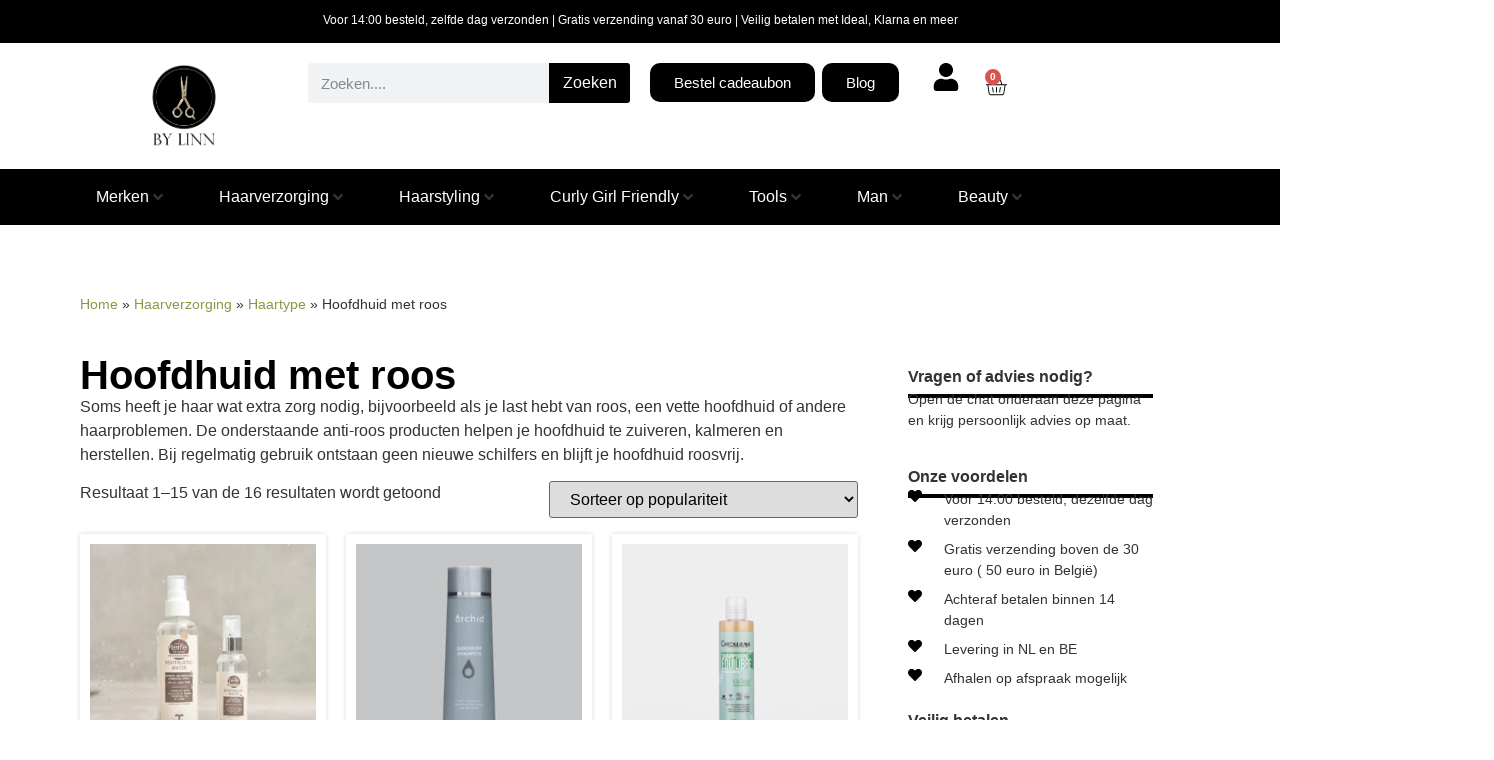

--- FILE ---
content_type: text/html; charset=UTF-8
request_url: https://www.bylinn.nl/haarverzorging/haartype/hoofdhuid-met-roos/
body_size: 76329
content:
<!doctype html><html lang="nl-NL"><head><script data-no-optimize="1">var litespeed_docref=sessionStorage.getItem("litespeed_docref");litespeed_docref&&(Object.defineProperty(document,"referrer",{get:function(){return litespeed_docref}}),sessionStorage.removeItem("litespeed_docref"));</script> <meta charset="UTF-8"><meta name="viewport" content="width=device-width, initial-scale=1"><link rel="profile" href="https://gmpg.org/xfn/11"><meta name='robots' content='index, follow, max-image-preview:large, max-snippet:-1, max-video-preview:-1' /> <script data-no-defer="1" data-ezscrex="false" data-cfasync="false" data-pagespeed-no-defer data-cookieconsent="ignore">var ctPublicFunctions = {"_ajax_nonce":"5265dcba65","_rest_nonce":"036e03c7f7","_ajax_url":"\/wp-admin\/admin-ajax.php","_rest_url":"https:\/\/www.bylinn.nl\/wp-json\/","data__cookies_type":"native","data__ajax_type":"rest","data__bot_detector_enabled":"0","data__frontend_data_log_enabled":1,"cookiePrefix":"","wprocket_detected":false,"host_url":"www.bylinn.nl","text__ee_click_to_select":"Klik om de hele gegevens te selecteren","text__ee_original_email":"De volledige tekst is","text__ee_got_it":"Duidelijk","text__ee_blocked":"Geblokkeerd","text__ee_cannot_connect":"Kan geen verbinding maken","text__ee_cannot_decode":"Kan e-mail niet decoderen. Onbekende reden","text__ee_email_decoder":"Cleantalk e-mail decoder","text__ee_wait_for_decoding":"De magie is onderweg!","text__ee_decoding_process":"Wacht een paar seconden terwijl we de contactgegevens decoderen."}</script> <script data-no-defer="1" data-ezscrex="false" data-cfasync="false" data-pagespeed-no-defer data-cookieconsent="ignore">var ctPublic = {"_ajax_nonce":"5265dcba65","settings__forms__check_internal":"0","settings__forms__check_external":"1","settings__forms__force_protection":0,"settings__forms__search_test":"1","settings__data__bot_detector_enabled":"0","settings__sfw__anti_crawler":0,"blog_home":"https:\/\/www.bylinn.nl\/","pixel__setting":"3","pixel__enabled":true,"pixel__url":"https:\/\/moderate8-v4.cleantalk.org\/pixel\/ce01e30035fd5a79cafd7c14902e1de7.gif","data__email_check_before_post":"1","data__email_check_exist_post":0,"data__cookies_type":"native","data__key_is_ok":true,"data__visible_fields_required":true,"wl_brandname":"Anti-Spam by CleanTalk","wl_brandname_short":"CleanTalk","ct_checkjs_key":"db02fbc905133a3519b6dadd59620217b68dffdc6b95d998e67e24b29689c3e3","emailEncoderPassKey":"8b159ca2a379930dc25d6603b1b0ffad","bot_detector_forms_excluded":"W10=","advancedCacheExists":false,"varnishCacheExists":false,"wc_ajax_add_to_cart":true}</script>  <script data-cfasync="false" data-pagespeed-no-defer>var gtm4wp_datalayer_name = "dataLayer";
	var dataLayer = dataLayer || [];
	const gtm4wp_use_sku_instead = false;
	const gtm4wp_currency = 'EUR';
	const gtm4wp_product_per_impression = 10;
	const gtm4wp_clear_ecommerce = false;
	const gtm4wp_datalayer_max_timeout = 2000;</script> <title>Roos hoofd | Jeukende hoofdhuid | Producten en tips | ByLinn</title><meta name="description" content="Last van roos en/of een jeukende hoofdhuid? Shop hier de zuiverende, kalmerende en milde anti-roos producten. Ga voor een gezonde, roosvrije hoofdhuid!" /><link rel="canonical" href="https://www.bylinn.nl/haarverzorging/haartype/hoofdhuid-met-roos/" /><link rel="next" href="https://www.bylinn.nl/haarverzorging/haartype/hoofdhuid-met-roos/page/2/" /><meta property="og:locale" content="nl_NL" /><meta property="og:type" content="article" /><meta property="og:title" content="Hoofdhuid met roos Archieven" /><meta property="og:description" content="Last van roos en/of een jeukende hoofdhuid? Shop hier de zuiverende, kalmerende en milde anti-roos producten. Ga voor een gezonde, roosvrije hoofdhuid!" /><meta property="og:url" content="https://www.bylinn.nl/haarverzorging/haartype/hoofdhuid-met-roos/" /><meta property="og:site_name" content="BY LINN" /><meta property="og:image" content="https://www.bylinn.nl/wp-content/uploads/2023/01/marlie-serum-voor-vet-en-roos-cg-proof-voor-krullen-by-linn.jpg" /><meta property="og:image:width" content="1365" /><meta property="og:image:height" content="2048" /><meta property="og:image:type" content="image/jpeg" /><meta name="twitter:card" content="summary_large_image" /> <script type="application/ld+json" class="yoast-schema-graph">{"@context":"https://schema.org","@graph":[{"@type":"CollectionPage","@id":"https://www.bylinn.nl/haarverzorging/haartype/hoofdhuid-met-roos/","url":"https://www.bylinn.nl/haarverzorging/haartype/hoofdhuid-met-roos/","name":"Roos hoofd | Jeukende hoofdhuid | Producten en tips | ByLinn","isPartOf":{"@id":"https://www.bylinn.nl/#website"},"primaryImageOfPage":{"@id":"https://www.bylinn.nl/haarverzorging/haartype/hoofdhuid-met-roos/#primaryimage"},"image":{"@id":"https://www.bylinn.nl/haarverzorging/haartype/hoofdhuid-met-roos/#primaryimage"},"thumbnailUrl":"https://www.bylinn.nl/wp-content/uploads/2023/01/Terre-de-Couleur-Eau-de-soin-revitalisante.jpg","description":"Last van roos en/of een jeukende hoofdhuid? Shop hier de zuiverende, kalmerende en milde anti-roos producten. Ga voor een gezonde, roosvrije hoofdhuid!","breadcrumb":{"@id":"https://www.bylinn.nl/haarverzorging/haartype/hoofdhuid-met-roos/#breadcrumb"},"inLanguage":"nl-NL"},{"@type":"ImageObject","inLanguage":"nl-NL","@id":"https://www.bylinn.nl/haarverzorging/haartype/hoofdhuid-met-roos/#primaryimage","url":"https://www.bylinn.nl/wp-content/uploads/2023/01/Terre-de-Couleur-Eau-de-soin-revitalisante.jpg","contentUrl":"https://www.bylinn.nl/wp-content/uploads/2023/01/Terre-de-Couleur-Eau-de-soin-revitalisante.jpg","width":2048,"height":1365,"caption":"Herstelt de zachtheid en zijdezachtheid van de vezels"},{"@type":"BreadcrumbList","@id":"https://www.bylinn.nl/haarverzorging/haartype/hoofdhuid-met-roos/#breadcrumb","itemListElement":[{"@type":"ListItem","position":1,"name":"Home","item":"https://www.bylinn.nl/"},{"@type":"ListItem","position":2,"name":"Haarverzorging","item":"https://www.bylinn.nl/haarverzorging/"},{"@type":"ListItem","position":3,"name":"Haartype","item":"https://www.bylinn.nl/haarverzorging/haartype/"},{"@type":"ListItem","position":4,"name":"Hoofdhuid met roos"}]},{"@type":"WebSite","@id":"https://www.bylinn.nl/#website","url":"https://www.bylinn.nl/","name":"BY LINN","description":"Hair and more","publisher":{"@id":"https://www.bylinn.nl/#organization"},"potentialAction":[{"@type":"SearchAction","target":{"@type":"EntryPoint","urlTemplate":"https://www.bylinn.nl/?s={search_term_string}"},"query-input":{"@type":"PropertyValueSpecification","valueRequired":true,"valueName":"search_term_string"}}],"inLanguage":"nl-NL"},{"@type":"Organization","@id":"https://www.bylinn.nl/#organization","name":"BY LINN","url":"https://www.bylinn.nl/","logo":{"@type":"ImageObject","inLanguage":"nl-NL","@id":"https://www.bylinn.nl/#/schema/logo/image/","url":"https://www.bylinn.nl/wp-content/uploads/2021/09/cropped-Logo-By-Linn.png","contentUrl":"https://www.bylinn.nl/wp-content/uploads/2021/09/cropped-Logo-By-Linn.png","width":868,"height":741,"caption":"BY LINN"},"image":{"@id":"https://www.bylinn.nl/#/schema/logo/image/"},"sameAs":["https://www.youtube.com/channel/UChXPbukk3WjbDEtTwikajQg","https://www.instagram.com/bylinn.hairandmore"]}]}</script> <link rel='dns-prefetch' href='//capi-automation.s3.us-east-2.amazonaws.com' /><link rel="alternate" type="application/rss+xml" title="BY LINN &raquo; feed" href="https://www.bylinn.nl/feed/" /><link rel="alternate" type="application/rss+xml" title="BY LINN &raquo; reacties feed" href="https://www.bylinn.nl/comments/feed/" /><link rel="alternate" type="application/rss+xml" title="BY LINN &raquo; Hoofdhuid met roos Categorie feed" href="https://www.bylinn.nl/haarverzorging/haartype/hoofdhuid-met-roos/feed/" /><style id='wp-img-auto-sizes-contain-inline-css'>img:is([sizes=auto i],[sizes^="auto," i]){contain-intrinsic-size:3000px 1500px}
/*# sourceURL=wp-img-auto-sizes-contain-inline-css */</style><style id="litespeed-ccss">.screen-reader-text{clip:rect(1px,1px,1px,1px);height:1px;overflow:hidden;position:absolute!important;width:1px;word-wrap:normal!important}.site-navigation{grid-area:nav-menu;display:flex;align-items:center;flex-grow:1}ul{box-sizing:border-box}:root{--wp--preset--font-size--normal:16px;--wp--preset--font-size--huge:42px}.screen-reader-text{clip:rect(1px,1px,1px,1px);word-wrap:normal!important;border:0;-webkit-clip-path:inset(50%);clip-path:inset(50%);height:1px;margin:-1px;overflow:hidden;padding:0;position:absolute;width:1px}.screen-reader-text{clip:rect(1px,1px,1px,1px);word-wrap:normal!important;border:0;-webkit-clip-path:inset(50%);clip-path:inset(50%);height:1px;margin:-1px;overflow:hidden;overflow-wrap:normal!important;padding:0;position:absolute!important;width:1px}:root{--drawer-width:480px;--neg-drawer-width:calc(var(--drawer-width)*-1)}body{--wp--preset--color--black:#000;--wp--preset--color--cyan-bluish-gray:#abb8c3;--wp--preset--color--white:#fff;--wp--preset--color--pale-pink:#f78da7;--wp--preset--color--vivid-red:#cf2e2e;--wp--preset--color--luminous-vivid-orange:#ff6900;--wp--preset--color--luminous-vivid-amber:#fcb900;--wp--preset--color--light-green-cyan:#7bdcb5;--wp--preset--color--vivid-green-cyan:#00d084;--wp--preset--color--pale-cyan-blue:#8ed1fc;--wp--preset--color--vivid-cyan-blue:#0693e3;--wp--preset--color--vivid-purple:#9b51e0;--wp--preset--gradient--vivid-cyan-blue-to-vivid-purple:linear-gradient(135deg,rgba(6,147,227,1) 0%,#9b51e0 100%);--wp--preset--gradient--light-green-cyan-to-vivid-green-cyan:linear-gradient(135deg,#7adcb4 0%,#00d082 100%);--wp--preset--gradient--luminous-vivid-amber-to-luminous-vivid-orange:linear-gradient(135deg,rgba(252,185,0,1) 0%,rgba(255,105,0,1) 100%);--wp--preset--gradient--luminous-vivid-orange-to-vivid-red:linear-gradient(135deg,rgba(255,105,0,1) 0%,#cf2e2e 100%);--wp--preset--gradient--very-light-gray-to-cyan-bluish-gray:linear-gradient(135deg,#eee 0%,#a9b8c3 100%);--wp--preset--gradient--cool-to-warm-spectrum:linear-gradient(135deg,#4aeadc 0%,#9778d1 20%,#cf2aba 40%,#ee2c82 60%,#fb6962 80%,#fef84c 100%);--wp--preset--gradient--blush-light-purple:linear-gradient(135deg,#ffceec 0%,#9896f0 100%);--wp--preset--gradient--blush-bordeaux:linear-gradient(135deg,#fecda5 0%,#fe2d2d 50%,#6b003e 100%);--wp--preset--gradient--luminous-dusk:linear-gradient(135deg,#ffcb70 0%,#c751c0 50%,#4158d0 100%);--wp--preset--gradient--pale-ocean:linear-gradient(135deg,#fff5cb 0%,#b6e3d4 50%,#33a7b5 100%);--wp--preset--gradient--electric-grass:linear-gradient(135deg,#caf880 0%,#71ce7e 100%);--wp--preset--gradient--midnight:linear-gradient(135deg,#020381 0%,#2874fc 100%);--wp--preset--duotone--dark-grayscale:url('#wp-duotone-dark-grayscale');--wp--preset--duotone--grayscale:url('#wp-duotone-grayscale');--wp--preset--duotone--purple-yellow:url('#wp-duotone-purple-yellow');--wp--preset--duotone--blue-red:url('#wp-duotone-blue-red');--wp--preset--duotone--midnight:url('#wp-duotone-midnight');--wp--preset--duotone--magenta-yellow:url('#wp-duotone-magenta-yellow');--wp--preset--duotone--purple-green:url('#wp-duotone-purple-green');--wp--preset--duotone--blue-orange:url('#wp-duotone-blue-orange');--wp--preset--font-size--small:13px;--wp--preset--font-size--medium:20px;--wp--preset--font-size--large:36px;--wp--preset--font-size--x-large:42px;--wp--preset--spacing--20:.44rem;--wp--preset--spacing--30:.67rem;--wp--preset--spacing--40:1rem;--wp--preset--spacing--50:1.5rem;--wp--preset--spacing--60:2.25rem;--wp--preset--spacing--70:3.38rem;--wp--preset--spacing--80:5.06rem;--wp--preset--shadow--natural:6px 6px 9px rgba(0,0,0,.2);--wp--preset--shadow--deep:12px 12px 50px rgba(0,0,0,.4);--wp--preset--shadow--sharp:6px 6px 0px rgba(0,0,0,.2);--wp--preset--shadow--outlined:6px 6px 0px -3px rgba(255,255,255,1),6px 6px rgba(0,0,0,1);--wp--preset--shadow--crisp:6px 6px 0px rgba(0,0,0,1)}:root{--woocommerce:#a46497;--wc-green:#7ad03a;--wc-red:#a00;--wc-orange:#ffba00;--wc-blue:#2ea2cc;--wc-primary:#a46497;--wc-primary-text:#fff;--wc-secondary:#ebe9eb;--wc-secondary-text:#515151;--wc-highlight:#77a464;--wc-highligh-text:#fff;--wc-content-bg:#fff;--wc-subtext:#767676}@media only screen and (max-width:768px){:root{--woocommerce:#a46497;--wc-green:#7ad03a;--wc-red:#a00;--wc-orange:#ffba00;--wc-blue:#2ea2cc;--wc-primary:#a46497;--wc-primary-text:#fff;--wc-secondary:#ebe9eb;--wc-secondary-text:#515151;--wc-highlight:#77a464;--wc-highligh-text:#fff;--wc-content-bg:#fff;--wc-subtext:#767676}}:root{--woocommerce:#a46497;--wc-green:#7ad03a;--wc-red:#a00;--wc-orange:#ffba00;--wc-blue:#2ea2cc;--wc-primary:#a46497;--wc-primary-text:#fff;--wc-secondary:#ebe9eb;--wc-secondary-text:#515151;--wc-highlight:#77a464;--wc-highligh-text:#fff;--wc-content-bg:#fff;--wc-subtext:#767676}.screen-reader-text{clip:rect(1px,1px,1px,1px);height:1px;overflow:hidden;position:absolute!important;width:1px;word-wrap:normal!important}html{line-height:1.15;-webkit-text-size-adjust:100%}*,:after,:before{box-sizing:border-box}body{margin:0;font-family:-apple-system,BlinkMacSystemFont,Segoe UI,Roboto,Helvetica Neue,Arial,Noto Sans,sans-serif,Apple Color Emoji,Segoe UI Emoji,Segoe UI Symbol,Noto Color Emoji;font-size:1rem;font-weight:400;line-height:1.5;color:#333;background-color:#fff;-webkit-font-smoothing:antialiased;-moz-osx-font-smoothing:grayscale}h1,h2{-webkit-margin-before:.5rem;margin-block-start:.5rem;-webkit-margin-after:1rem;margin-block-end:1rem;font-family:inherit;font-weight:500;line-height:1.2;color:inherit}h1{font-size:2.5rem}h2{font-size:2rem}p{-webkit-margin-before:0;margin-block-start:0;-webkit-margin-after:.9rem;margin-block-end:.9rem}a{background-color:transparent;text-decoration:none;color:#c36}strong{font-weight:bolder}img{border-style:none;height:auto;max-width:100%}label{display:inline-block;line-height:1;vertical-align:middle}button,input{font-family:inherit;font-size:1rem;line-height:1.5;margin:0}input[type=search]{width:100%;border:1px solid #666;border-radius:3px;padding:.5rem 1rem}button,input{overflow:visible}button{text-transform:none}[type=submit],button{width:auto;-webkit-appearance:button}[type=submit]::-moz-focus-inner,button::-moz-focus-inner{border-style:none;padding:0}[type=submit]:-moz-focusring,button:-moz-focusring{outline:1px dotted ButtonText}[type=submit],button{display:inline-block;font-weight:400;color:#c36;text-align:center;white-space:nowrap;background-color:transparent;border:1px solid #c36;padding:.5rem 1rem;font-size:1rem;border-radius:3px}[type=search]{-webkit-appearance:textfield;outline-offset:-2px}[type=search]::-webkit-search-decoration{-webkit-appearance:none}::-webkit-file-upload-button{-webkit-appearance:button;font:inherit}li,ul{-webkit-margin-before:0;margin-block-start:0;-webkit-margin-after:0;margin-block-end:0;border:0;outline:0;font-size:100%;vertical-align:baseline;background:0 0}.jet-mega-menu{position:relative;width:100%}.jet-mega-menu-toggle{display:-webkit-box;display:-ms-flexbox;display:flex;-webkit-box-pack:center;-ms-flex-pack:center;justify-content:center;-webkit-box-align:center;-ms-flex-align:center;align-items:center;width:var(--jmm-dropdown-toggle-size,36px);height:var(--jmm-dropdown-toggle-size,36px)}.jet-mega-menu-list{display:-webkit-box;display:-ms-flexbox;display:flex;position:relative;list-style:none;padding:0;margin:0}.jet-mega-menu-item{position:relative;-webkit-transform-origin:0;-ms-transform-origin:0;transform-origin:0}.jet-mega-menu-item__inner{display:-webkit-box;display:-ms-flexbox;display:flex;-ms-flex-wrap:nowrap;flex-wrap:nowrap;-webkit-box-pack:justify;-ms-flex-pack:justify;justify-content:space-between;-webkit-box-align:center;-ms-flex-align:center;align-items:center;gap:var(--jmm-items-dropdown-gap,5px)}.jet-mega-menu-item__link{display:-webkit-box;display:-ms-flexbox;display:flex;-webkit-box-pack:start;-ms-flex-pack:start;justify-content:flex-start;-webkit-box-align:center;-ms-flex-align:center;align-items:center;position:relative;gap:var(--jmm-items-icon-gap,10px)}.jet-mega-menu-item__dropdown{display:-webkit-box;display:-ms-flexbox;display:flex;-webkit-box-pack:center;-ms-flex-pack:center;justify-content:center;-webkit-box-align:center;-ms-flex-align:center;align-items:center;-ms-flex-item-align:center;align-self:center;min-width:18px;min-height:18px}.jet-mega-menu-item__dropdown svg{fill:currentColor;height:auto}.jet-mega-menu-item__dropdown svg path{fill:currentColor}.jet-mega-menu-item__title{display:-webkit-box;display:-ms-flexbox;display:flex;-webkit-box-orient:vertical;-webkit-box-direction:normal;-ms-flex-direction:column;flex-direction:column;-webkit-box-pack:center;-ms-flex-pack:center;justify-content:center;-webkit-box-align:start;-ms-flex-align:start;align-items:flex-start}.jet-mega-menu-item__label{white-space:nowrap}.jet-mega-menu-mega-container{width:100%;display:-webkit-box;display:-ms-flexbox;display:flex;-webkit-box-orient:vertical;-webkit-box-direction:normal;-ms-flex-direction:column;flex-direction:column;-webkit-box-pack:start;-ms-flex-pack:start;justify-content:flex-start;-webkit-box-align:stretch;-ms-flex-align:stretch;align-items:stretch;max-width:100vw}.jet-mega-menu.jet-mega-menu--layout-horizontal{max-width:100%}.jet-mega-menu.jet-mega-menu--layout-horizontal .jet-mega-menu-toggle{display:none}.jet-mega-menu.jet-mega-menu--layout-horizontal .jet-mega-menu-container{display:block}.jet-mega-menu.jet-mega-menu--layout-horizontal .jet-mega-menu-list{-webkit-box-orient:horizontal;-webkit-box-direction:normal;-ms-flex-direction:row;flex-direction:row;-ms-flex-wrap:wrap;flex-wrap:wrap;-webkit-box-pack:var(--jmm-top-items-hor-align,flex-start);-ms-flex-pack:var(--jmm-top-items-hor-align,flex-start);justify-content:var(--jmm-top-items-hor-align,flex-start);-webkit-box-align:stretch;-ms-flex-align:stretch;align-items:stretch;gap:var(--jmm-top-items-gap,0);padding-top:var(--jmm-top-menu-ver-padding,0);padding-left:var(--jmm-top-menu-hor-padding,0);padding-bottom:var(--jmm-top-menu-ver-padding,0);padding-right:var(--jmm-top-menu-hor-padding,0);background-color:var(--jmm-top-menu-bg-color,inherit)}.jet-mega-menu.jet-mega-menu--layout-horizontal .jet-mega-menu-item:not([hidden]){display:-webkit-box;display:-ms-flexbox;display:flex}.jet-mega-menu.jet-mega-menu--layout-horizontal .jet-mega-menu-item__inner{padding-top:var(--jmm-top-items-ver-padding,5px);padding-left:var(--jmm-top-items-hor-padding,10px);padding-bottom:var(--jmm-top-items-ver-padding,5px);padding-right:var(--jmm-top-items-hor-padding,10px);background-color:var(--jmm-top-item-bg-color,inherit)}.jet-mega-menu.jet-mega-menu--layout-horizontal .jet-mega-menu-item__title{color:var(--jmm-top-item-title-color,inherit)}.jet-mega-menu.jet-mega-menu--layout-horizontal .jet-mega-menu-item__dropdown{color:var(--jmm-top-item-dropdown-icon-color,inherit)}.jet-mega-menu.jet-mega-menu--layout-horizontal .jet-mega-menu-mega-container{position:absolute;width:var(--jmm-submenu-width,100%);min-width:200px;top:100%;left:0;z-index:999}.jet-mega-menu.jet-mega-menu--layout-horizontal .jet-mega-menu-mega-container__inner{-webkit-transform:translateX(var(--jmm-submenu-delta-x-offset,0));-ms-transform:translateX(var(--jmm-submenu-delta-x-offset,0));transform:translateX(var(--jmm-submenu-delta-x-offset,0));background-color:var(--jmm-sub-menu-bg-color,#fff);padding-top:var(--jmm-mega-container-ver-padding,10px);padding-left:var(--jmm-mega-container-hor-padding,20px);padding-bottom:var(--jmm-mega-container-ver-padding,10px);padding-right:var(--jmm-mega-container-hor-padding,20px)}.jet-mega-menu.jet-mega-menu--animation-fade.jet-mega-menu--layout-horizontal .jet-mega-menu-list .jet-mega-menu-mega-container{opacity:0;visibility:hidden}.jet-mega-menu-location{overflow-x:hidden}.elementor-screen-only,.screen-reader-text{position:absolute;top:-10000em;width:1px;height:1px;margin:-1px;padding:0;overflow:hidden;clip:rect(0,0,0,0);border:0}.elementor *,.elementor :after,.elementor :before{box-sizing:border-box}.elementor a{box-shadow:none;text-decoration:none}.elementor img{height:auto;max-width:100%;border:none;border-radius:0;box-shadow:none}.elementor-element{--flex-direction:initial;--flex-wrap:initial;--justify-content:initial;--align-items:initial;--align-content:initial;--gap:initial;--flex-basis:initial;--flex-grow:initial;--flex-shrink:initial;--order:initial;--align-self:initial;flex-basis:var(--flex-basis);flex-grow:var(--flex-grow);flex-shrink:var(--flex-shrink);order:var(--order);align-self:var(--align-self)}:root{--page-title-display:block}.elementor-section{position:relative}.elementor-section .elementor-container{display:flex;margin-right:auto;margin-left:auto;position:relative}@media (max-width:1024px){.elementor-section .elementor-container{flex-wrap:wrap}}.elementor-section.elementor-section-boxed>.elementor-container{max-width:1140px}.elementor-widget-wrap{position:relative;width:100%;flex-wrap:wrap;align-content:flex-start}.elementor:not(.elementor-bc-flex-widget) .elementor-widget-wrap{display:flex}.elementor-widget-wrap>.elementor-element{width:100%}.elementor-widget{position:relative}.elementor-widget:not(:last-child){margin-bottom:20px}.elementor-column{position:relative;min-height:1px;display:flex}.elementor-column-gap-default>.elementor-column>.elementor-element-populated{padding:10px}@media (min-width:768px){.elementor-column.elementor-col-50{width:50%}.elementor-column.elementor-col-100{width:100%}}@media (max-width:767px){.elementor-column{width:100%}}.e-con{--border-radius:0;--border-width-top:0px;--border-width-right:0px;--border-width-bottom:0px;--border-width-left:0px;--border-style:initial;--border-color:initial;--container-widget-width:100%;--container-widget-height:initial;--container-widget-flex-grow:0;--container-widget-align-self:initial;--content-width:Min(100%,var(--container-max-width,1140px));--width:100%;--min-height:initial;--height:auto;--text-align:initial;--margin-top:0;--margin-right:0;--margin-bottom:0;--margin-left:0;--padding-top:var(--container-default-padding-top,10px);--padding-right:var(--container-default-padding-right,10px);--padding-bottom:var(--container-default-padding-bottom,10px);--padding-left:var(--container-default-padding-left,10px);--position:relative;--z-index:revert;--overflow:visible;--gap:var(--widgets-spacing,20px);--overlay-mix-blend-mode:initial;--overlay-opacity:1;--e-con-grid-template-columns:repeat(3,1fr);--e-con-grid-template-rows:repeat(2,1fr);position:var(--position);width:var(--width);min-width:0;min-height:var(--min-height);height:var(--height);border-radius:var(--border-radius);margin:var(--margin-top) var(--margin-right) var(--margin-bottom) var(--margin-left);padding-left:var(--padding-left);padding-right:var(--padding-right);z-index:var(--z-index);overflow:var(--overflow)}.e-con.e-flex{--flex-direction:column;--flex-basis:auto;--flex-grow:0;--flex-shrink:1;flex:var(--flex-grow) var(--flex-shrink) var(--flex-basis)}.e-con-full,.e-con>.e-con-inner{text-align:var(--text-align);padding-top:var(--padding-top);padding-bottom:var(--padding-bottom)}.e-con-full.e-flex,.e-con.e-flex>.e-con-inner{flex-direction:var(--flex-direction)}.e-con,.e-con>.e-con-inner{display:var(--display)}.e-con-boxed.e-flex{flex-direction:column;flex-wrap:nowrap;justify-content:normal;align-items:normal;align-content:normal}.e-con-boxed{text-align:initial;gap:initial}.e-con.e-flex>.e-con-inner{flex-wrap:var(--flex-wrap);justify-content:var(--justify-content);align-items:var(--align-items);align-content:var(--align-content);flex-basis:auto;flex-grow:1;flex-shrink:1;align-self:auto}.e-con>.e-con-inner{gap:var(--gap);width:100%;max-width:var(--content-width);margin:0 auto;padding-inline:0;height:100%}.e-con .elementor-widget.elementor-widget{margin-bottom:0}.e-con:before{content:var(--background-overlay);display:block;position:absolute;mix-blend-mode:var(--overlay-mix-blend-mode);opacity:var(--overlay-opacity);border-radius:var(--border-radius);border-top:var(--border-width-top) var(--border-style) var(--border-color);border-right:var(--border-width-right) var(--border-style) var(--border-color);border-bottom:var(--border-width-bottom) var(--border-style) var(--border-color);border-left:var(--border-width-left) var(--border-style) var(--border-color);top:calc(0px - var(--border-width-top));left:calc(0px - var(--border-width-left));width:max(100% + var(--border-width-right) + var(--border-width-left),100%);height:max(100% + var(--border-width-top) + var(--border-width-bottom),100%)}.e-con .elementor-widget{min-width:0}.e-con>.e-con-inner>.elementor-widget>.elementor-widget-container,.e-con>.elementor-widget>.elementor-widget-container{height:100%}.e-con.e-con>.e-con-inner>.elementor-widget,.elementor.elementor .e-con>.elementor-widget{max-width:100%}@media (max-width:767px){.e-con.e-flex{--width:100%;--flex-wrap:wrap}}.elementor-button{display:inline-block;line-height:1;background-color:#69727d;font-size:15px;padding:12px 24px;border-radius:3px;color:#fff;fill:#fff;text-align:center}.elementor-button:visited{color:#fff}.elementor-button-content-wrapper{display:flex;justify-content:center}.elementor-button-icon{flex-grow:0;order:5}.elementor-button-icon svg{width:1em;height:auto}.elementor-button-icon .e-font-icon-svg{height:1em}.elementor-button-text{flex-grow:1;order:10;display:inline-block}.elementor-button span{text-decoration:inherit}.elementor-icon{display:inline-block;line-height:1;color:#69727d;font-size:50px;text-align:center}.elementor-icon svg{width:1em;height:1em;position:relative;display:block}.elementor-icon svg:before{position:absolute;left:50%;transform:translateX(-50%)}.elementor-element,.elementor-lightbox{--swiper-theme-color:#000;--swiper-navigation-size:44px;--swiper-pagination-bullet-size:6px;--swiper-pagination-bullet-horizontal-gap:6px}.elementor-lightbox{--lightbox-ui-color:hsla(0,0%,93.3%,.9);--lightbox-ui-color-hover:#fff;--lightbox-text-color:var(--lightbox-ui-color);--lightbox-header-icons-size:20px;--lightbox-navigation-icons-size:25px}@media (max-width:767px){.elementor .elementor-hidden-mobile{display:none}}@media (min-width:768px) and (max-width:1024px){.elementor .elementor-hidden-tablet{display:none}}@media (min-width:1025px) and (max-width:99999px){.elementor .elementor-hidden-desktop{display:none}}.elementor-kit-5874{--e-global-color-primary:#000000;--e-global-color-secondary:#A3A9A2;--e-global-color-text:#161F30;--e-global-color-accent:#CDA97A;--e-global-color-c085ca9:#D0C4B9;--e-global-color-614ca13:#869B40;--e-global-typography-primary-font-family:"Roboto";--e-global-typography-primary-font-weight:600;--e-global-typography-secondary-font-family:"Roboto Slab";--e-global-typography-secondary-font-weight:400;--e-global-typography-text-font-family:"Roboto";--e-global-typography-text-font-weight:400;--e-global-typography-accent-font-family:"Roboto";--e-global-typography-accent-font-weight:500}.elementor-kit-5874 a{color:var(--e-global-color-614ca13)}.elementor-kit-5874 button,.elementor-kit-5874 .elementor-button{color:#FFFFFF;background-color:var(--e-global-color-primary)}.elementor-section.elementor-section-boxed>.elementor-container{max-width:1140px}.e-con{--container-max-width:1140px}.elementor-widget:not(:last-child){margin-bottom:20px}.elementor-element{--widgets-spacing:20px}@media (max-width:1024px){.elementor-section.elementor-section-boxed>.elementor-container{max-width:1024px}.e-con{--container-max-width:1024px}}@media (max-width:767px){.elementor-section.elementor-section-boxed>.elementor-container{max-width:767px}.e-con{--container-max-width:767px}}.elementor-widget-heading .elementor-heading-title{font-family:var(--e-global-typography-primary-font-family),Sans-serif;font-weight:var(--e-global-typography-primary-font-weight)}.elementor-widget-text-editor{font-family:var(--e-global-typography-text-font-family),Sans-serif;font-weight:var(--e-global-typography-text-font-weight)}.elementor-widget-button .elementor-button{font-family:var(--e-global-typography-accent-font-family),Sans-serif;font-weight:var(--e-global-typography-accent-font-weight)}.elementor-widget-nav-menu .elementor-nav-menu .elementor-item{font-family:var(--e-global-typography-primary-font-family),Sans-serif;font-weight:var(--e-global-typography-primary-font-weight)}.elementor-widget-nav-menu .elementor-nav-menu--dropdown .elementor-item{font-family:var(--e-global-typography-accent-font-family),Sans-serif;font-weight:var(--e-global-typography-accent-font-weight)}.elementor-widget-search-form input[type="search"].elementor-search-form__input{font-family:var(--e-global-typography-text-font-family),Sans-serif;font-weight:var(--e-global-typography-text-font-weight)}.elementor-widget-search-form .elementor-search-form__submit{font-family:var(--e-global-typography-text-font-family),Sans-serif;font-weight:var(--e-global-typography-text-font-weight)}.elementor-widget-breadcrumbs{font-family:var(--e-global-typography-secondary-font-family),Sans-serif;font-weight:var(--e-global-typography-secondary-font-weight)}.elementor-widget-wc-archive-products .elementor-products-nothing-found{font-family:var(--e-global-typography-text-font-family),Sans-serif;font-weight:var(--e-global-typography-text-font-weight)}.elementor-widget-woocommerce-menu-cart .elementor-menu-cart__toggle .elementor-button{font-family:var(--e-global-typography-primary-font-family),Sans-serif;font-weight:var(--e-global-typography-primary-font-weight)}.elementor-39687 .elementor-element.elementor-element-c55e1b0{--display:flex;--min-height:0px;--flex-direction:row;--container-widget-width:calc( ( 1 - var( --container-widget-flex-grow ) ) * 100% );--container-widget-height:100%;--container-widget-flex-grow:1;--container-widget-align-self:stretch;--justify-content:center;--align-items:center;--margin-top:0px;--margin-right:0px;--margin-bottom:0px;--margin-left:0px;--padding-top:0px;--padding-right:0px;--padding-bottom:0px;--padding-left:0px}.elementor-39687 .elementor-element.elementor-element-c55e1b0:not(.elementor-motion-effects-element-type-background){background-color:var(--e-global-color-primary)}.elementor-39687 .elementor-element.elementor-element-43ee83d{text-align:center;color:#FFFFFF;font-family:"Roboto",Sans-serif;font-size:12px;font-weight:400}.elementor-39687 .elementor-element.elementor-element-43ee83d>.elementor-widget-container{margin:0px 0px 0px 0px;padding:11px 0px 0px 0px}.elementor-39687 .elementor-element.elementor-element-43ee83d.elementor-element{--align-self:center}.elementor-39687 .elementor-element.elementor-element-a4c4fcb{--display:flex;--flex-direction:row;--container-widget-width:initial;--container-widget-height:100%;--container-widget-flex-grow:1;--container-widget-align-self:stretch}.elementor-39687 .elementor-element.elementor-element-09db297{--display:flex;--justify-content:center;--align-items:flex-start;--container-widget-width:calc( ( 1 - var( --container-widget-flex-grow ) ) * 100% )}.elementor-39687 .elementor-element.elementor-element-09db297.e-con{--flex-grow:0;--flex-shrink:0}.elementor-39687 .elementor-element.elementor-element-10135dc img{width:100px}.elementor-39687 .elementor-element.elementor-element-748ac04{--display:flex;--justify-content:center}.elementor-39687 .elementor-element.elementor-element-748ac04.e-con{--flex-grow:0;--flex-shrink:0}.elementor-39687 .elementor-element.elementor-element-4f134ee .elementor-search-form__container{min-height:40px}.elementor-39687 .elementor-element.elementor-element-4f134ee .elementor-search-form__submit{min-width:40px}.elementor-39687 .elementor-element.elementor-element-4f134ee .elementor-search-form__input,.elementor-39687 .elementor-element.elementor-element-4f134ee.elementor-search-form--button-type-text .elementor-search-form__submit{padding-left:calc(40px / 3);padding-right:calc(40px / 3)}.elementor-39687 .elementor-element.elementor-element-4f134ee:not(.elementor-search-form--skin-full_screen) .elementor-search-form__container{border-radius:3px}.elementor-39687 .elementor-element.elementor-element-ab72692{--display:flex;--flex-direction:row;--container-widget-width:calc( ( 1 - var( --container-widget-flex-grow ) ) * 100% );--container-widget-height:100%;--container-widget-flex-grow:1;--container-widget-align-self:stretch;--justify-content:flex-start;--align-items:center}.elementor-39687 .elementor-element.elementor-element-0d9451e .elementor-button{border-radius:10px 10px 10px 10px}.elementor-39687 .elementor-element.elementor-element-0d9451e>.elementor-widget-container{margin:0px 7px 0px 0px}.elementor-39687 .elementor-element.elementor-element-18e4796 .elementor-button{border-radius:10px 10px 10px 10px}.elementor-39687 .elementor-element.elementor-element-18e4796>.elementor-widget-container{margin:0px 33px 0px 0px}.elementor-39687 .elementor-element.elementor-element-539298d .elementor-icon-wrapper{text-align:center}.elementor-39687 .elementor-element.elementor-element-539298d.elementor-view-default .elementor-icon{color:var(--e-global-color-primary);border-color:var(--e-global-color-primary)}.elementor-39687 .elementor-element.elementor-element-539298d.elementor-view-default .elementor-icon svg{fill:var(--e-global-color-primary)}.elementor-39687 .elementor-element.elementor-element-539298d .elementor-icon{font-size:28px}.elementor-39687 .elementor-element.elementor-element-539298d .elementor-icon svg{height:28px}.elementor-39687 .elementor-element.elementor-element-539298d>.elementor-widget-container{padding:0px 0px 0px 0px}.elementor-39687 .elementor-element.elementor-element-96bf2cb{--divider-style:solid;--subtotal-divider-style:solid;--elementor-remove-from-cart-button:none;--remove-from-cart-button:block;--toggle-button-icon-color:var( --e-global-color-primary );--toggle-button-border-color:#02010100;--toggle-button-icon-hover-color:#000000;--toggle-button-border-radius:0px;--toggle-icon-size:22px;--cart-border-style:none;--product-variations-color:var( --e-global-color-primary );--product-price-color:var( --e-global-color-primary );--cart-footer-layout:1fr 1fr;--products-max-height-sidecart:calc(100vh - 240px);--products-max-height-minicart:calc(100vh - 385px);--view-cart-button-text-color:#000000;--view-cart-button-background-color:#FFFFFF;--view-cart-button-hover-text-color:#FFFFFF;--view-cart-button-hover-background-color:var( --e-global-color-primary );--checkout-button-text-color:#FFFFFF;--checkout-button-background-color:#000000;--empty-message-color:var( --e-global-color-primary );--empty-message-alignment:center}.elementor-39687 .elementor-element.elementor-element-96bf2cb .widget_shopping_cart_content{--subtotal-divider-left-width:0;--subtotal-divider-right-width:0}.elementor-39687 .elementor-element.elementor-element-96bf2cb>.elementor-widget-container{padding:0px 0px 0px 0px}.elementor-39687 .elementor-element.elementor-element-c1ddf7a{--display:flex;--flex-direction:row;--container-widget-width:initial;--container-widget-height:100%;--container-widget-flex-grow:1;--container-widget-align-self:stretch}.elementor-39687 .elementor-element.elementor-element-c1ddf7a:not(.elementor-motion-effects-element-type-background){background-color:var(--e-global-color-primary)}.elementor-39687 .elementor-element.elementor-element-c1ddf7a.e-con{--order:-99999 /* order start hack */}.elementor-39687 .elementor-element.elementor-element-32822bb{--jmm-top-items-icon-size:0px;--jmm-top-items-ver-padding:6px;--jmm-top-items-hor-padding:26px;--jmm-top-items-gap:15px;--jmm-top-items-hor-align:left;--jmm-top-item-title-color:#FFFFFF;--jmm-top-hover-item-title-color:#FFFFFF;--jmm-dropdown-container-width:100%;--jmm-dropdown-item-icon-color:#FFFFFF;--jmm-dropdown-hover-item-title-color:#FFFFFF;width:100%;max-width:100%}.elementor-39687 .elementor-element.elementor-element-32822bb.elementor-element{--flex-grow:0;--flex-shrink:0}.elementor-39687 .elementor-element.elementor-element-77ca6bf{--display:flex;--flex-direction:row;--container-widget-width:initial;--container-widget-height:100%;--container-widget-flex-grow:1;--container-widget-align-self:stretch;--gap:0px;box-shadow:0px 0px 10px 0px rgba(0,0,0,0.5)}.elementor-39687 .elementor-element.elementor-element-77ca6bf:not(.elementor-motion-effects-element-type-background){background-color:#FFFFFF}.elementor-39687 .elementor-element.elementor-element-6bae54f{--display:flex;--flex-direction:column;--container-widget-width:100%;--container-widget-height:initial;--container-widget-flex-grow:0;--container-widget-align-self:initial}.elementor-39687 .elementor-element.elementor-element-85fb0bb .elementor-icon-wrapper{text-align:center}.elementor-39687 .elementor-element.elementor-element-85fb0bb.elementor-view-default .elementor-icon{color:var(--e-global-color-primary);border-color:var(--e-global-color-primary)}.elementor-39687 .elementor-element.elementor-element-85fb0bb.elementor-view-default .elementor-icon svg{fill:var(--e-global-color-primary)}.elementor-39687 .elementor-element.elementor-element-5aa150e{--display:flex;--flex-direction:column;--container-widget-width:100%;--container-widget-height:initial;--container-widget-flex-grow:0;--container-widget-align-self:initial}.elementor-39687 .elementor-element.elementor-element-5aa150e.e-con{--flex-grow:0;--flex-shrink:0}.elementor-39687 .elementor-element.elementor-element-001db16 img{width:100px}.elementor-39687 .elementor-element.elementor-element-ada59d6{--display:flex;--flex-direction:column;--container-widget-width:100%;--container-widget-height:initial;--container-widget-flex-grow:0;--container-widget-align-self:initial}.elementor-39687 .elementor-element.elementor-element-5fea8ca{--display:flex}.elementor-39687 .elementor-element.elementor-element-dfa52eb .elementor-icon-wrapper{text-align:center}.elementor-39687 .elementor-element.elementor-element-dfa52eb.elementor-view-default .elementor-icon{color:var(--e-global-color-primary);border-color:var(--e-global-color-primary)}.elementor-39687 .elementor-element.elementor-element-dfa52eb.elementor-view-default .elementor-icon svg{fill:var(--e-global-color-primary)}.elementor-39687 .elementor-element.elementor-element-4d27783{--display:flex}.elementor-39687 .elementor-element.elementor-element-72ade1a{--divider-style:solid;--subtotal-divider-style:solid;--elementor-remove-from-cart-button:none;--remove-from-cart-button:block;--toggle-button-icon-color:var( --e-global-color-primary );--toggle-button-background-color:#02010100;--toggle-button-border-color:#02010100;--toggle-button-hover-background-color:#02010100;--toggle-icon-size:20px;--cart-border-style:none;--product-variations-color:var( --e-global-color-primary );--product-price-color:var( --e-global-color-primary );--cart-footer-layout:1fr 1fr;--products-max-height-sidecart:calc(100vh - 240px);--products-max-height-minicart:calc(100vh - 385px);--view-cart-button-text-color:#000000;--view-cart-button-background-color:#FFFFFF;--view-cart-button-hover-text-color:#FFFFFF;--view-cart-button-hover-background-color:var( --e-global-color-primary );--checkout-button-text-color:#FFFFFF;--checkout-button-background-color:#000000;--empty-message-color:var( --e-global-color-primary );--empty-message-alignment:center}.elementor-39687 .elementor-element.elementor-element-72ade1a .widget_shopping_cart_content{--subtotal-divider-left-width:0;--subtotal-divider-right-width:0}@media (max-width:767px){.elementor-39687 .elementor-element.elementor-element-77ca6bf{--min-height:0px;--flex-direction:row;--container-widget-width:initial;--container-widget-height:100%;--container-widget-flex-grow:1;--container-widget-align-self:stretch;--margin-top:0px;--margin-right:0px;--margin-bottom:0px;--margin-left:0px;--padding-top:0px;--padding-right:0px;--padding-bottom:0px;--padding-left:0px}.elementor-39687 .elementor-element.elementor-element-6bae54f{--width:25%;--justify-content:center}.elementor-39687 .elementor-element.elementor-element-85fb0bb .elementor-icon{font-size:35px}.elementor-39687 .elementor-element.elementor-element-85fb0bb .elementor-icon svg{height:35px}.elementor-39687 .elementor-element.elementor-element-5aa150e{--width:45%;--align-items:center;--container-widget-width:calc( ( 1 - var( --container-widget-flex-grow ) ) * 100% )}.elementor-39687 .elementor-element.elementor-element-001db16 img{width:79px}.elementor-39687 .elementor-element.elementor-element-ada59d6{--width:25%;--flex-direction:row;--container-widget-width:calc( ( 1 - var( --container-widget-flex-grow ) ) * 100% );--container-widget-height:100%;--container-widget-flex-grow:1;--container-widget-align-self:stretch;--justify-content:center;--align-items:flex-end;--margin-top:0px;--margin-right:0px;--margin-bottom:0px;--margin-left:0px;--padding-top:0px;--padding-right:0px;--padding-bottom:0px;--padding-left:0px}.elementor-39687 .elementor-element.elementor-element-ada59d6.e-con{--align-self:center}.elementor-39687 .elementor-element.elementor-element-5fea8ca{--width:50px;--margin-top:0px;--margin-right:7px;--margin-bottom:12px;--margin-left:-11px;--padding-top:0px;--padding-right:0px;--padding-bottom:0px;--padding-left:0px}.elementor-39687 .elementor-element.elementor-element-dfa52eb .elementor-icon{font-size:20px}.elementor-39687 .elementor-element.elementor-element-dfa52eb .elementor-icon svg{height:20px}.elementor-39687 .elementor-element.elementor-element-dfa52eb>.elementor-widget-container{margin:5px 0px 0px 0px}.elementor-39687 .elementor-element.elementor-element-4d27783{--width:45%;--margin-top:0px;--margin-right:0px;--margin-bottom:0px;--margin-left:-23px;--padding-top:0px;--padding-right:0px;--padding-bottom:0px;--padding-left:0px}.elementor-39687 .elementor-element.elementor-element-72ade1a>.elementor-widget-container{margin:0px 0px 0px -17px;padding:0px 0px 0px 0px}}@media (min-width:768px){.elementor-39687 .elementor-element.elementor-element-09db297{--width:20%}.elementor-39687 .elementor-element.elementor-element-748ac04{--width:30%}.elementor-39687 .elementor-element.elementor-element-ab72692{--width:45%}.elementor-39687 .elementor-element.elementor-element-6bae54f{--width:25%}.elementor-39687 .elementor-element.elementor-element-5aa150e{--width:25%}.elementor-39687 .elementor-element.elementor-element-ada59d6{--width:25%}}button{background-color:#F6f6f6}.elementor-39679 .elementor-element.elementor-element-9d0de6e{--display:flex;--min-height:290px;--flex-direction:row;--container-widget-width:initial;--container-widget-height:100%;--container-widget-flex-grow:1;--container-widget-align-self:stretch}.elementor-39679 .elementor-element.elementor-element-9d0de6e:not(.elementor-motion-effects-element-type-background){background-color:var(--e-global-color-primary)}.elementor-39679 .elementor-element.elementor-element-45330d0{--display:flex;--gap:1px}.elementor-39679 .elementor-element.elementor-element-5feaff2{color:#FFFFFF}.elementor-39679 .elementor-element.elementor-element-a159617{color:#FFFFFF;font-family:"Roboto",Sans-serif;font-size:14px;font-weight:400;line-height:26px}.elementor-39679 .elementor-element.elementor-element-f7427e4{--display:flex;--gap:1px}.elementor-39679 .elementor-element.elementor-element-e02f12f{color:#FFFFFF}.elementor-39679 .elementor-element.elementor-element-e02f12f>.elementor-widget-container{margin:0px 0px 0px 0px;padding:0px 0px 0px 0px}.elementor-39679 .elementor-element.elementor-element-70c3cb6 .elementor-nav-menu .elementor-item{font-family:"Roboto",Sans-serif;font-size:14px;font-weight:400;line-height:0.2em}.elementor-39679 .elementor-element.elementor-element-70c3cb6 .elementor-nav-menu--main .elementor-item{color:#FFFFFF;fill:#FFFFFF}.elementor-39679 .elementor-element.elementor-element-70c3cb6>.elementor-widget-container{margin:0px 0px 0px -17px;padding:0px 0px 0px 0px}.elementor-39679 .elementor-element.elementor-element-70c3cb6.elementor-element{--align-self:flex-start}.elementor-39679 .elementor-element.elementor-element-9ce61fe{--display:flex;--gap:1px}.elementor-39679 .elementor-element.elementor-element-253c78e{color:#FFFFFF}.elementor-39679 .elementor-element.elementor-element-cf1a7ce .elementor-nav-menu .elementor-item{font-family:"Roboto",Sans-serif;font-size:14px;font-weight:400;line-height:0.2em}.elementor-39679 .elementor-element.elementor-element-cf1a7ce .elementor-nav-menu--main .elementor-item{color:#FFFFFF;fill:#FFFFFF}.elementor-39679 .elementor-element.elementor-element-cf1a7ce>.elementor-widget-container{margin:0px 0px 24px -17px;padding:0px 0px 0px 0px}.elementor-39679 .elementor-element.elementor-element-cf1a7ce.elementor-element{--align-self:flex-start}.elementor-39679 .elementor-element.elementor-element-ad1b8f1{--display:flex;--justify-content:center}.elementor-39679 .elementor-element.elementor-element-e3f1d28{text-align:left}.elementor-23029 .elementor-element.elementor-element-301a714{font-family:"Roboto",Sans-serif;font-weight:400}.elementor-23029 .elementor-element.elementor-element-34a54cfa{padding:0px 0px 0px 0px}.elementor-23029 .elementor-element.elementor-element-3302a22 .elementor-heading-title{color:var(--e-global-color-secondary)}@media (min-width:768px){.elementor-23029 .elementor-element.elementor-element-f630d03{width:75%}.elementor-23029 .elementor-element.elementor-element-ca75f8c{width:24.999%}}@media (max-width:1024px){.elementor-23029 .elementor-element.elementor-element-34a54cfa{padding:100px 25px 100px 25px}}@media (max-width:767px){.elementor-23029 .elementor-element.elementor-element-34a54cfa{padding:50px 15px 50px 15px}}</style><link rel="preload" data-asynced="1" data-optimized="2" as="style" onload="this.onload=null;this.rel='stylesheet'" href="https://www.bylinn.nl/wp-content/litespeed/css/c89c9914b1ca961ce6e74bbbae5e2f41.css?ver=ad072" /><script data-optimized="1" type="litespeed/javascript" data-src="https://www.bylinn.nl/wp-content/plugins/litespeed-cache/assets/js/css_async.min.js"></script> <style id='global-styles-inline-css'>:root{--wp--preset--aspect-ratio--square: 1;--wp--preset--aspect-ratio--4-3: 4/3;--wp--preset--aspect-ratio--3-4: 3/4;--wp--preset--aspect-ratio--3-2: 3/2;--wp--preset--aspect-ratio--2-3: 2/3;--wp--preset--aspect-ratio--16-9: 16/9;--wp--preset--aspect-ratio--9-16: 9/16;--wp--preset--color--black: #000000;--wp--preset--color--cyan-bluish-gray: #abb8c3;--wp--preset--color--white: #ffffff;--wp--preset--color--pale-pink: #f78da7;--wp--preset--color--vivid-red: #cf2e2e;--wp--preset--color--luminous-vivid-orange: #ff6900;--wp--preset--color--luminous-vivid-amber: #fcb900;--wp--preset--color--light-green-cyan: #7bdcb5;--wp--preset--color--vivid-green-cyan: #00d084;--wp--preset--color--pale-cyan-blue: #8ed1fc;--wp--preset--color--vivid-cyan-blue: #0693e3;--wp--preset--color--vivid-purple: #9b51e0;--wp--preset--gradient--vivid-cyan-blue-to-vivid-purple: linear-gradient(135deg,rgb(6,147,227) 0%,rgb(155,81,224) 100%);--wp--preset--gradient--light-green-cyan-to-vivid-green-cyan: linear-gradient(135deg,rgb(122,220,180) 0%,rgb(0,208,130) 100%);--wp--preset--gradient--luminous-vivid-amber-to-luminous-vivid-orange: linear-gradient(135deg,rgb(252,185,0) 0%,rgb(255,105,0) 100%);--wp--preset--gradient--luminous-vivid-orange-to-vivid-red: linear-gradient(135deg,rgb(255,105,0) 0%,rgb(207,46,46) 100%);--wp--preset--gradient--very-light-gray-to-cyan-bluish-gray: linear-gradient(135deg,rgb(238,238,238) 0%,rgb(169,184,195) 100%);--wp--preset--gradient--cool-to-warm-spectrum: linear-gradient(135deg,rgb(74,234,220) 0%,rgb(151,120,209) 20%,rgb(207,42,186) 40%,rgb(238,44,130) 60%,rgb(251,105,98) 80%,rgb(254,248,76) 100%);--wp--preset--gradient--blush-light-purple: linear-gradient(135deg,rgb(255,206,236) 0%,rgb(152,150,240) 100%);--wp--preset--gradient--blush-bordeaux: linear-gradient(135deg,rgb(254,205,165) 0%,rgb(254,45,45) 50%,rgb(107,0,62) 100%);--wp--preset--gradient--luminous-dusk: linear-gradient(135deg,rgb(255,203,112) 0%,rgb(199,81,192) 50%,rgb(65,88,208) 100%);--wp--preset--gradient--pale-ocean: linear-gradient(135deg,rgb(255,245,203) 0%,rgb(182,227,212) 50%,rgb(51,167,181) 100%);--wp--preset--gradient--electric-grass: linear-gradient(135deg,rgb(202,248,128) 0%,rgb(113,206,126) 100%);--wp--preset--gradient--midnight: linear-gradient(135deg,rgb(2,3,129) 0%,rgb(40,116,252) 100%);--wp--preset--font-size--small: 13px;--wp--preset--font-size--medium: 20px;--wp--preset--font-size--large: 36px;--wp--preset--font-size--x-large: 42px;--wp--preset--spacing--20: 0.44rem;--wp--preset--spacing--30: 0.67rem;--wp--preset--spacing--40: 1rem;--wp--preset--spacing--50: 1.5rem;--wp--preset--spacing--60: 2.25rem;--wp--preset--spacing--70: 3.38rem;--wp--preset--spacing--80: 5.06rem;--wp--preset--shadow--natural: 6px 6px 9px rgba(0, 0, 0, 0.2);--wp--preset--shadow--deep: 12px 12px 50px rgba(0, 0, 0, 0.4);--wp--preset--shadow--sharp: 6px 6px 0px rgba(0, 0, 0, 0.2);--wp--preset--shadow--outlined: 6px 6px 0px -3px rgb(255, 255, 255), 6px 6px rgb(0, 0, 0);--wp--preset--shadow--crisp: 6px 6px 0px rgb(0, 0, 0);}:root { --wp--style--global--content-size: 800px;--wp--style--global--wide-size: 1200px; }:where(body) { margin: 0; }.wp-site-blocks > .alignleft { float: left; margin-right: 2em; }.wp-site-blocks > .alignright { float: right; margin-left: 2em; }.wp-site-blocks > .aligncenter { justify-content: center; margin-left: auto; margin-right: auto; }:where(.wp-site-blocks) > * { margin-block-start: 24px; margin-block-end: 0; }:where(.wp-site-blocks) > :first-child { margin-block-start: 0; }:where(.wp-site-blocks) > :last-child { margin-block-end: 0; }:root { --wp--style--block-gap: 24px; }:root :where(.is-layout-flow) > :first-child{margin-block-start: 0;}:root :where(.is-layout-flow) > :last-child{margin-block-end: 0;}:root :where(.is-layout-flow) > *{margin-block-start: 24px;margin-block-end: 0;}:root :where(.is-layout-constrained) > :first-child{margin-block-start: 0;}:root :where(.is-layout-constrained) > :last-child{margin-block-end: 0;}:root :where(.is-layout-constrained) > *{margin-block-start: 24px;margin-block-end: 0;}:root :where(.is-layout-flex){gap: 24px;}:root :where(.is-layout-grid){gap: 24px;}.is-layout-flow > .alignleft{float: left;margin-inline-start: 0;margin-inline-end: 2em;}.is-layout-flow > .alignright{float: right;margin-inline-start: 2em;margin-inline-end: 0;}.is-layout-flow > .aligncenter{margin-left: auto !important;margin-right: auto !important;}.is-layout-constrained > .alignleft{float: left;margin-inline-start: 0;margin-inline-end: 2em;}.is-layout-constrained > .alignright{float: right;margin-inline-start: 2em;margin-inline-end: 0;}.is-layout-constrained > .aligncenter{margin-left: auto !important;margin-right: auto !important;}.is-layout-constrained > :where(:not(.alignleft):not(.alignright):not(.alignfull)){max-width: var(--wp--style--global--content-size);margin-left: auto !important;margin-right: auto !important;}.is-layout-constrained > .alignwide{max-width: var(--wp--style--global--wide-size);}body .is-layout-flex{display: flex;}.is-layout-flex{flex-wrap: wrap;align-items: center;}.is-layout-flex > :is(*, div){margin: 0;}body .is-layout-grid{display: grid;}.is-layout-grid > :is(*, div){margin: 0;}body{padding-top: 0px;padding-right: 0px;padding-bottom: 0px;padding-left: 0px;}a:where(:not(.wp-element-button)){text-decoration: underline;}:root :where(.wp-element-button, .wp-block-button__link){background-color: #32373c;border-width: 0;color: #fff;font-family: inherit;font-size: inherit;font-style: inherit;font-weight: inherit;letter-spacing: inherit;line-height: inherit;padding-top: calc(0.667em + 2px);padding-right: calc(1.333em + 2px);padding-bottom: calc(0.667em + 2px);padding-left: calc(1.333em + 2px);text-decoration: none;text-transform: inherit;}.has-black-color{color: var(--wp--preset--color--black) !important;}.has-cyan-bluish-gray-color{color: var(--wp--preset--color--cyan-bluish-gray) !important;}.has-white-color{color: var(--wp--preset--color--white) !important;}.has-pale-pink-color{color: var(--wp--preset--color--pale-pink) !important;}.has-vivid-red-color{color: var(--wp--preset--color--vivid-red) !important;}.has-luminous-vivid-orange-color{color: var(--wp--preset--color--luminous-vivid-orange) !important;}.has-luminous-vivid-amber-color{color: var(--wp--preset--color--luminous-vivid-amber) !important;}.has-light-green-cyan-color{color: var(--wp--preset--color--light-green-cyan) !important;}.has-vivid-green-cyan-color{color: var(--wp--preset--color--vivid-green-cyan) !important;}.has-pale-cyan-blue-color{color: var(--wp--preset--color--pale-cyan-blue) !important;}.has-vivid-cyan-blue-color{color: var(--wp--preset--color--vivid-cyan-blue) !important;}.has-vivid-purple-color{color: var(--wp--preset--color--vivid-purple) !important;}.has-black-background-color{background-color: var(--wp--preset--color--black) !important;}.has-cyan-bluish-gray-background-color{background-color: var(--wp--preset--color--cyan-bluish-gray) !important;}.has-white-background-color{background-color: var(--wp--preset--color--white) !important;}.has-pale-pink-background-color{background-color: var(--wp--preset--color--pale-pink) !important;}.has-vivid-red-background-color{background-color: var(--wp--preset--color--vivid-red) !important;}.has-luminous-vivid-orange-background-color{background-color: var(--wp--preset--color--luminous-vivid-orange) !important;}.has-luminous-vivid-amber-background-color{background-color: var(--wp--preset--color--luminous-vivid-amber) !important;}.has-light-green-cyan-background-color{background-color: var(--wp--preset--color--light-green-cyan) !important;}.has-vivid-green-cyan-background-color{background-color: var(--wp--preset--color--vivid-green-cyan) !important;}.has-pale-cyan-blue-background-color{background-color: var(--wp--preset--color--pale-cyan-blue) !important;}.has-vivid-cyan-blue-background-color{background-color: var(--wp--preset--color--vivid-cyan-blue) !important;}.has-vivid-purple-background-color{background-color: var(--wp--preset--color--vivid-purple) !important;}.has-black-border-color{border-color: var(--wp--preset--color--black) !important;}.has-cyan-bluish-gray-border-color{border-color: var(--wp--preset--color--cyan-bluish-gray) !important;}.has-white-border-color{border-color: var(--wp--preset--color--white) !important;}.has-pale-pink-border-color{border-color: var(--wp--preset--color--pale-pink) !important;}.has-vivid-red-border-color{border-color: var(--wp--preset--color--vivid-red) !important;}.has-luminous-vivid-orange-border-color{border-color: var(--wp--preset--color--luminous-vivid-orange) !important;}.has-luminous-vivid-amber-border-color{border-color: var(--wp--preset--color--luminous-vivid-amber) !important;}.has-light-green-cyan-border-color{border-color: var(--wp--preset--color--light-green-cyan) !important;}.has-vivid-green-cyan-border-color{border-color: var(--wp--preset--color--vivid-green-cyan) !important;}.has-pale-cyan-blue-border-color{border-color: var(--wp--preset--color--pale-cyan-blue) !important;}.has-vivid-cyan-blue-border-color{border-color: var(--wp--preset--color--vivid-cyan-blue) !important;}.has-vivid-purple-border-color{border-color: var(--wp--preset--color--vivid-purple) !important;}.has-vivid-cyan-blue-to-vivid-purple-gradient-background{background: var(--wp--preset--gradient--vivid-cyan-blue-to-vivid-purple) !important;}.has-light-green-cyan-to-vivid-green-cyan-gradient-background{background: var(--wp--preset--gradient--light-green-cyan-to-vivid-green-cyan) !important;}.has-luminous-vivid-amber-to-luminous-vivid-orange-gradient-background{background: var(--wp--preset--gradient--luminous-vivid-amber-to-luminous-vivid-orange) !important;}.has-luminous-vivid-orange-to-vivid-red-gradient-background{background: var(--wp--preset--gradient--luminous-vivid-orange-to-vivid-red) !important;}.has-very-light-gray-to-cyan-bluish-gray-gradient-background{background: var(--wp--preset--gradient--very-light-gray-to-cyan-bluish-gray) !important;}.has-cool-to-warm-spectrum-gradient-background{background: var(--wp--preset--gradient--cool-to-warm-spectrum) !important;}.has-blush-light-purple-gradient-background{background: var(--wp--preset--gradient--blush-light-purple) !important;}.has-blush-bordeaux-gradient-background{background: var(--wp--preset--gradient--blush-bordeaux) !important;}.has-luminous-dusk-gradient-background{background: var(--wp--preset--gradient--luminous-dusk) !important;}.has-pale-ocean-gradient-background{background: var(--wp--preset--gradient--pale-ocean) !important;}.has-electric-grass-gradient-background{background: var(--wp--preset--gradient--electric-grass) !important;}.has-midnight-gradient-background{background: var(--wp--preset--gradient--midnight) !important;}.has-small-font-size{font-size: var(--wp--preset--font-size--small) !important;}.has-medium-font-size{font-size: var(--wp--preset--font-size--medium) !important;}.has-large-font-size{font-size: var(--wp--preset--font-size--large) !important;}.has-x-large-font-size{font-size: var(--wp--preset--font-size--x-large) !important;}
/*# sourceURL=global-styles-inline-css */</style><style id='woocommerce-inline-inline-css'>.woocommerce form .form-row .required { visibility: visible; }
/*# sourceURL=woocommerce-inline-inline-css */</style><style id='wc-pb-checkout-blocks-inline-css'>table.wc-block-cart-items .wc-block-cart-items__row.is-bundle__meta_hidden .wc-block-components-product-details__inclusief, .wc-block-components-order-summary-item.is-bundle__meta_hidden .wc-block-components-product-details__inclusief { display:none; } table.wc-block-cart-items .wc-block-cart-items__row.is-bundle .wc-block-components-product-details__inclusief .wc-block-components-product-details__name, .wc-block-components-order-summary-item.is-bundle .wc-block-components-product-details__inclusief .wc-block-components-product-details__name { display:block; margin-bottom: 0.5em } table.wc-block-cart-items .wc-block-cart-items__row.is-bundle .wc-block-components-product-details__inclusief:not(:first-of-type) .wc-block-components-product-details__name, .wc-block-components-order-summary-item.is-bundle .wc-block-components-product-details__inclusief:not(:first-of-type) .wc-block-components-product-details__name { display:none } table.wc-block-cart-items .wc-block-cart-items__row.is-bundle .wc-block-components-product-details__inclusief + li:not( .wc-block-components-product-details__inclusief ), .wc-block-components-order-summary-item.is-bundle .wc-block-components-product-details__inclusief + li:not( .wc-block-components-product-details__inclusief ) { margin-top:0.5em }
/*# sourceURL=wc-pb-checkout-blocks-inline-css */</style> <script type="litespeed/javascript">(function(url,id){var script=document.createElement('script');script.async=!0;script.src='https://'+url+'/sidebar.js?id='+id+'&c='+cachebuster(10,id);var ref=document.getElementsByTagName('script')[0];ref.parentNode.insertBefore(script,ref);function cachebuster(refreshMinutes,id){var now=Date.now();var interval=refreshMinutes*60e3;var shift=(Math.sin(id)||0)*interval;return Math.floor((now+shift)/interval)}})("dashboard.webwinkelkeur.nl",1214679)</script><script type="litespeed/javascript" data-src="https://www.bylinn.nl/wp-includes/js/jquery/jquery.min.js" id="jquery-core-js"></script> <script id="wc-add-to-cart-js-extra" type="litespeed/javascript">var wc_add_to_cart_params={"ajax_url":"/wp-admin/admin-ajax.php","wc_ajax_url":"/?wc-ajax=%%endpoint%%","i18n_view_cart":"Bekijk winkelwagen","cart_url":"https://www.bylinn.nl/cart/","is_cart":"","cart_redirect_after_add":"no"}</script> <script id="woocommerce-js-extra" type="litespeed/javascript">var woocommerce_params={"ajax_url":"/wp-admin/admin-ajax.php","wc_ajax_url":"/?wc-ajax=%%endpoint%%","i18n_password_show":"Wachtwoord weergeven","i18n_password_hide":"Wachtwoord verbergen"}</script> <link rel="https://api.w.org/" href="https://www.bylinn.nl/wp-json/" /><link rel="alternate" title="JSON" type="application/json" href="https://www.bylinn.nl/wp-json/wp/v2/product_cat/1260" /><link rel="EditURI" type="application/rsd+xml" title="RSD" href="https://www.bylinn.nl/xmlrpc.php?rsd" /><meta name="generator" content="WordPress 6.9" /><meta name="generator" content="WooCommerce 10.3.6" /><style>.berocket_cart_notice berocket_cart_notice_25545 {
     color: #cc1818;
    font-weight: bold;
}</style><script type="litespeed/javascript">function berocket_notice_fix_error_duplicate(){berocket_cart_notice_shortcode_fix_before();jQuery(".berocket_cart_notice").each(function(){jQuery(this).parent().remove()});berocket_cart_notice_shortcode_fix_after()}
jQuery(document).ajaxComplete(function(){setTimeout(function(){berocket_notice_fix_error_duplicate()},20)});jQuery(document).ready(function(){berocket_notice_fix_error_duplicate();setTimeout(function(){berocket_notice_fix_error_duplicate()},1);setTimeout(function(){berocket_notice_fix_error_duplicate()},50)});function berocket_cart_notice_shortcode_fix_before(){if(jQuery(".berocket_cart_notice_shortcode").length&&jQuery(".berocket_cart_notice:not(.berocket_cart_notice_shortcode_notice)").length){jQuery(".berocket_cart_notice_shortcode_notice").each(function(){jQuery(this).parent().remove()})}}
function berocket_cart_notice_shortcode_fix_after(){if(jQuery(".berocket_cart_notice_shortcode").length&&jQuery(".berocket_cart_notice").length){var matched_elements=jQuery(".berocket_cart_notice").parent();jQuery(".berocket_cart_notice_shortcode").each(function(){var cloned_element=matched_elements.clone();jQuery(this).append(cloned_element);jQuery(this).find(".berocket_cart_notice").addClass("berocket_cart_notice_shortcode_notice")})}}</script> <style>.cmplz-hidden {
					display: none !important;
				}</style>
 <script data-cfasync="false" data-pagespeed-no-defer>var dataLayer_content = {"pagePostType":"product","pagePostType2":"tax-product","pageCategory":[],"customerTotalOrders":0,"customerTotalOrderValue":0,"customerFirstName":"","customerLastName":"","customerBillingFirstName":"","customerBillingLastName":"","customerBillingCompany":"","customerBillingAddress1":"","customerBillingAddress2":"","customerBillingCity":"","customerBillingState":"","customerBillingPostcode":"","customerBillingCountry":"","customerBillingEmail":"","customerBillingEmailHash":"","customerBillingPhone":"","customerShippingFirstName":"","customerShippingLastName":"","customerShippingCompany":"","customerShippingAddress1":"","customerShippingAddress2":"","customerShippingCity":"","customerShippingState":"","customerShippingPostcode":"","customerShippingCountry":""};
	dataLayer.push( dataLayer_content );</script> <script data-cfasync="false" data-pagespeed-no-defer>console.warn && console.warn("[GTM4WP] Google Tag Manager container code placement set to OFF !!!");
	console.warn && console.warn("[GTM4WP] Data layer codes are active but GTM container must be loaded using custom coding !!!");</script> <meta name="p:domain_verify" content="e92c26767c79357532e72a749a05ee01"/><meta name="p:domain_verify" content="e92c26767c79357532e72a749a05ee01" />	<noscript><style>.woocommerce-product-gallery{ opacity: 1 !important; }</style></noscript><meta name="generator" content="Elementor 3.33.2; features: e_font_icon_svg, additional_custom_breakpoints; settings: css_print_method-external, google_font-enabled, font_display-auto"> <script type="litespeed/javascript">window.Trengo=window.Trengo||{};window.Trengo.key='HC0po5xFJuH6eN9';(function(d,script,t){script=d.createElement('script');script.type='text/javascript';script.async=!0;script.src='https://static.widget.trengo.eu/embed.js';d.getElementsByTagName('head')[0].appendChild(script)}(document))</script>  <script type="litespeed/javascript">!function(w,d,t){w.TiktokAnalyticsObject=t;var ttq=w[t]=w[t]||[];ttq.methods=["page","track","identify","instances","debug","on","off","once","ready","alias","group","enableCookie","disableCookie","holdConsent","revokeConsent","grantConsent"],ttq.setAndDefer=function(t,e){t[e]=function(){t.push([e].concat(Array.prototype.slice.call(arguments,0)))}};for(var i=0;i<ttq.methods.length;i++)ttq.setAndDefer(ttq,ttq.methods[i]);ttq.instance=function(t){for(var e=ttq._i[t]||[],n=0;n<ttq.methods.length;n++)ttq.setAndDefer(e,ttq.methods[n]);return e},ttq.load=function(e,n){var r="https://analytics.tiktok.com/i18n/pixel/events.js",o=n&&n.partner;ttq._i=ttq._i||{},ttq._i[e]=[],ttq._i[e]._u=r,ttq._t=ttq._t||{},ttq._t[e]=+new Date,ttq._o=ttq._o||{},ttq._o[e]=n||{};n=document.createElement("script");n.type="text/javascript",n.async=!0,n.src=r+"?sdkid="+e+"&lib="+t;e=document.getElementsByTagName("script")[0];e.parentNode.insertBefore(n,e)};ttq.load('D0JOUCRC77U5VNLD4US0');ttq.page()}(window,document,'ttq')</script>  <script data-service="facebook" data-category="marketing"  type="text/plain">!function(f,b,e,v,n,t,s){if(f.fbq)return;n=f.fbq=function(){n.callMethod?
					n.callMethod.apply(n,arguments):n.queue.push(arguments)};if(!f._fbq)f._fbq=n;
					n.push=n;n.loaded=!0;n.version='2.0';n.queue=[];t=b.createElement(e);t.async=!0;
					t.src=v;s=b.getElementsByTagName(e)[0];s.parentNode.insertBefore(t,s)}(window,
					document,'script','https://connect.facebook.net/en_US/fbevents.js');</script>  <script data-service="facebook" data-category="marketing"  type="text/plain">fbq('init', '317226039711151', {}, {
    "agent": "woocommerce_6-10.3.6-3.5.14"
});

				document.addEventListener( 'DOMContentLoaded', function() {
					// Insert placeholder for events injected when a product is added to the cart through AJAX.
					document.body.insertAdjacentHTML( 'beforeend', '<div class=\"wc-facebook-pixel-event-placeholder\"></div>' );
				}, false );</script> <style>.e-con.e-parent:nth-of-type(n+4):not(.e-lazyloaded):not(.e-no-lazyload),
				.e-con.e-parent:nth-of-type(n+4):not(.e-lazyloaded):not(.e-no-lazyload) * {
					background-image: none !important;
				}
				@media screen and (max-height: 1024px) {
					.e-con.e-parent:nth-of-type(n+3):not(.e-lazyloaded):not(.e-no-lazyload),
					.e-con.e-parent:nth-of-type(n+3):not(.e-lazyloaded):not(.e-no-lazyload) * {
						background-image: none !important;
					}
				}
				@media screen and (max-height: 640px) {
					.e-con.e-parent:nth-of-type(n+2):not(.e-lazyloaded):not(.e-no-lazyload),
					.e-con.e-parent:nth-of-type(n+2):not(.e-lazyloaded):not(.e-no-lazyload) * {
						background-image: none !important;
					}
				}</style><link rel="icon" href="https://www.bylinn.nl/wp-content/uploads/2021/08/cropped-Logo-ByLinn-FC_met-onderschrift-1-32x32.jpg" sizes="32x32" /><link rel="icon" href="https://www.bylinn.nl/wp-content/uploads/2021/08/cropped-Logo-ByLinn-FC_met-onderschrift-1-192x192.jpg" sizes="192x192" /><link rel="apple-touch-icon" href="https://www.bylinn.nl/wp-content/uploads/2021/08/cropped-Logo-ByLinn-FC_met-onderschrift-1-180x180.jpg" /><meta name="msapplication-TileImage" content="https://www.bylinn.nl/wp-content/uploads/2021/08/cropped-Logo-ByLinn-FC_met-onderschrift-1-270x270.jpg" /><style id="wp-custom-css">.button{
  width:100%;
	text-align: center;
	padding: 15px!important;
	}

.out-of-stock-label {
    position: absolute;
    top: 10px;
    left: 0;
    background: #CDA97A;
    color: white;
    padding: 5px;
    z-index: 10;
}
//styling guttenberg product block

.wc-block-grid__product .wc-block-grid__product-image:not(.wc-block-components-product-image), .wc-block-grid__product .wc-block-grid__product-title {
    margin: 0 0 12px;
    color: #000;
}</style></head><body data-cmplz=1 class="archive tax-product_cat term-hoofdhuid-met-roos term-1260 wp-custom-logo wp-embed-responsive wp-theme-hello-elementor wp-child-theme-hello-theme-child-master theme-hello-elementor woocommerce woocommerce-page woocommerce-no-js theme-default jet-mega-menu-location e-wc-message-notice e-wc-info-notice elementor-page-23032 elementor-default elementor-template-full-width elementor-kit-5874"><a class="skip-link screen-reader-text" href="#content">Ga naar de inhoud</a><header data-elementor-type="header" data-elementor-id="39687" class="elementor elementor-39687 elementor-location-header" data-elementor-post-type="elementor_library"><div class="elementor-element elementor-element-c55e1b0 e-flex e-con-boxed e-con e-parent" data-id="c55e1b0" data-element_type="container" data-settings="{&quot;background_background&quot;:&quot;classic&quot;}"><div class="e-con-inner"><div class="elementor-element elementor-element-43ee83d elementor-widget elementor-widget-text-editor" data-id="43ee83d" data-element_type="widget" data-widget_type="text-editor.default"><div class="elementor-widget-container"><div class="ast-builder-layout-element ast-flex site-header-focus-item ast-header-html-1" data-section="section-hb-html-1"><div class="ast-header-html inner-link-style-"><div class="ast-builder-html-element"><p>Voor 14:00 besteld, zelfde dag verzonden | Gratis verzending vanaf 30 euro | Veilig betalen met Ideal, Klarna en meer</p></div></div></div></div></div></div></div><div class="elementor-element elementor-element-a4c4fcb elementor-hidden-mobile e-flex e-con-boxed e-con e-parent" data-id="a4c4fcb" data-element_type="container"><div class="e-con-inner"><div class="elementor-element elementor-element-09db297 e-con-full e-flex e-con e-child" data-id="09db297" data-element_type="container"><div class="elementor-element elementor-element-10135dc elementor-widget elementor-widget-theme-site-logo elementor-widget-image" data-id="10135dc" data-element_type="widget" data-widget_type="theme-site-logo.default"><div class="elementor-widget-container">
<a href="https://www.bylinn.nl">
<img data-lazyloaded="1" src="[data-uri]" fetchpriority="high" width="868" height="741" data-src="https://www.bylinn.nl/wp-content/uploads/2021/09/cropped-Logo-By-Linn.png.webp" class="attachment-full size-full wp-image-11137" alt="By linn" data-srcset="https://www.bylinn.nl/wp-content/uploads/2021/09/cropped-Logo-By-Linn.png.webp 868w, https://www.bylinn.nl/wp-content/uploads/2021/09/cropped-Logo-By-Linn-300x256.png 300w, https://www.bylinn.nl/wp-content/uploads/2021/09/cropped-Logo-By-Linn-768x656.png.webp 768w, https://www.bylinn.nl/wp-content/uploads/2021/09/cropped-Logo-By-Linn-600x512.png.webp 600w, https://www.bylinn.nl/wp-content/uploads/2021/09/cropped-Logo-By-Linn-110x94.png.webp 110w" data-sizes="(max-width: 868px) 100vw, 868px" />				</a></div></div></div><div class="elementor-element elementor-element-748ac04 e-con-full e-flex e-con e-child" data-id="748ac04" data-element_type="container"><div class="elementor-element elementor-element-4f134ee elementor-search-form--button-type-text elementor-search-form--skin-classic elementor-widget elementor-widget-search-form" data-id="4f134ee" data-element_type="widget" data-settings="{&quot;skin&quot;:&quot;classic&quot;}" data-widget_type="search-form.default"><div class="elementor-widget-container">
<search role="search"><form class="elementor-search-form" action="https://www.bylinn.nl" method="get"><div class="elementor-search-form__container">
<label class="elementor-screen-only" for="elementor-search-form-4f134ee">Zoeken</label>
<input id="elementor-search-form-4f134ee" placeholder="Zoeken...." class="elementor-search-form__input" type="search" name="s" value="">
<button class="elementor-search-form__submit" type="submit" aria-label="Zoeken">
Zoeken													</button></div></form>
</search></div></div></div><div class="elementor-element elementor-element-ab72692 e-con-full e-flex e-con e-child" data-id="ab72692" data-element_type="container"><div class="elementor-element elementor-element-0d9451e elementor-widget elementor-widget-button" data-id="0d9451e" data-element_type="widget" data-widget_type="button.default"><div class="elementor-widget-container"><div class="elementor-button-wrapper">
<a class="elementor-button elementor-button-link elementor-size-sm" href="/cadeaubon">
<span class="elementor-button-content-wrapper">
<span class="elementor-button-text">Bestel cadeaubon</span>
</span>
</a></div></div></div><div class="elementor-element elementor-element-18e4796 elementor-widget elementor-widget-button" data-id="18e4796" data-element_type="widget" data-widget_type="button.default"><div class="elementor-widget-container"><div class="elementor-button-wrapper">
<a class="elementor-button elementor-button-link elementor-size-sm" href="/blog/">
<span class="elementor-button-content-wrapper">
<span class="elementor-button-text">Blog</span>
</span>
</a></div></div></div><div class="elementor-element elementor-element-539298d elementor-view-default elementor-widget elementor-widget-icon" data-id="539298d" data-element_type="widget" data-widget_type="icon.default"><div class="elementor-widget-container"><div class="elementor-icon-wrapper">
<a class="elementor-icon" href="/my-account/">
<svg aria-hidden="true" class="e-font-icon-svg e-fas-user" viewBox="0 0 448 512" xmlns="http://www.w3.org/2000/svg"><path d="M224 256c70.7 0 128-57.3 128-128S294.7 0 224 0 96 57.3 96 128s57.3 128 128 128zm89.6 32h-16.7c-22.2 10.2-46.9 16-72.9 16s-50.6-5.8-72.9-16h-16.7C60.2 288 0 348.2 0 422.4V464c0 26.5 21.5 48 48 48h352c26.5 0 48-21.5 48-48v-41.6c0-74.2-60.2-134.4-134.4-134.4z"></path></svg>			</a></div></div></div><div class="elementor-element elementor-element-96bf2cb toggle-icon--basket-light elementor-menu-cart--items-indicator-bubble elementor-menu-cart--cart-type-side-cart elementor-menu-cart--show-remove-button-yes elementor-widget elementor-widget-woocommerce-menu-cart" data-id="96bf2cb" data-element_type="widget" data-settings="{&quot;cart_type&quot;:&quot;side-cart&quot;,&quot;open_cart&quot;:&quot;click&quot;}" data-widget_type="woocommerce-menu-cart.default"><div class="elementor-widget-container"><div class="elementor-menu-cart__wrapper"><div class="elementor-menu-cart__toggle_wrapper"><div class="elementor-menu-cart__container elementor-lightbox" aria-hidden="true"><div class="elementor-menu-cart__main" aria-hidden="true"><div class="elementor-menu-cart__close-button"></div><div class="widget_shopping_cart_content"></div></div></div><div class="elementor-menu-cart__toggle elementor-button-wrapper">
<a id="elementor-menu-cart__toggle_button" href="#" class="elementor-menu-cart__toggle_button elementor-button elementor-size-sm" aria-expanded="false">
<span class="elementor-button-text"><span class="woocommerce-Price-amount amount"><bdi><span class="woocommerce-Price-currencySymbol">&euro;</span>0,00</bdi></span></span>
<span class="elementor-button-icon">
<span class="elementor-button-icon-qty" data-counter="0">0</span>
<svg class="e-font-icon-svg e-eicon-basket-light" viewBox="0 0 1000 1000" xmlns="http://www.w3.org/2000/svg"><path d="M125 375C125 375 125 375 125 375H256L324 172C332 145 358 125 387 125H655C685 125 711 145 718 173L786 375H916C917 375 917 375 917 375H979C991 375 1000 384 1000 396S991 417 979 417H935L873 798C860 844 820 875 773 875H270C223 875 182 844 169 796L107 417H63C51 417 42 407 42 396S51 375 63 375H125ZM150 417L210 787C217 814 242 833 270 833H773C801 833 825 815 833 790L893 417H150ZM742 375L679 185C676 174 666 167 655 167H387C376 167 367 174 364 184L300 375H742ZM500 521C500 509 509 500 521 500S542 509 542 521V729C542 741 533 750 521 750S500 741 500 729V521ZM687 732C685 743 675 751 663 750 652 748 644 737 646 726L675 520C677 508 688 500 699 502 710 504 718 514 717 526L687 732ZM395 726C397 737 389 748 378 750 367 752 356 744 354 732L325 526C323 515 331 504 343 502 354 500 365 508 366 520L395 726Z"></path></svg>					<span class="elementor-screen-only">Winkelwagen</span>
</span>
</a></div></div></div></div></div></div></div></div><div class="elementor-element elementor-element-c1ddf7a header-black elementor-hidden-mobile e-flex e-con-boxed e-con e-parent" data-id="c1ddf7a" data-element_type="container" data-settings="{&quot;background_background&quot;:&quot;classic&quot;}"><div class="e-con-inner"><div class="elementor-element elementor-element-32822bb elementor-widget__width-inherit elementor-widget elementor-widget-jet-mega-menu" data-id="32822bb" data-element_type="widget" data-widget_type="jet-mega-menu.default"><div class="elementor-widget-container"><div class="jet-mega-menu jet-mega-menu--layout-horizontal jet-mega-menu--sub-position-right jet-mega-menu--dropdown-layout-default jet-mega-menu--dropdown-position-right jet-mega-menu--animation-fade jet-mega-menu--location-elementor    jet-mega-menu--fill-svg-icons" data-settings='{"menuId":"1223","menuUniqId":"697286d508d03","rollUp":false,"megaAjaxLoad":false,"layout":"horizontal","subEvent":"click","mouseLeaveDelay":500,"subTrigger":"item","subPosition":"right","megaWidthType":"selector","megaWidthSelector":".header-black","breakpoint":768,"signatures":{"template_39786":{"id":39786,"signature":"54282c42cdebf3feb364319ec37137b0"},"template_39841":{"id":39841,"signature":"08676222a9e85d5e77e5684fedb8603f"},"template_39865":{"id":39865,"signature":"494ddea76b0028652e715c01580d3dcb"},"template_39883":{"id":39883,"signature":"0c929f9788c9645a510298ce0ea44ea3"},"template_39906":{"id":39906,"signature":"7cde0a88d26419b241eb2c3a34929fd2"},"template_39910":{"id":39910,"signature":"d4af897cdf6db6f1a089d03a8b0021a3"},"template_39929":{"id":39929,"signature":"a8d3c81fa332588e0b1def380e7fb4d0"}}}'><div class="jet-mega-menu-toggle" role="button" tabindex="0" aria-label="Open/Close Menu"><div class="jet-mega-menu-toggle-icon jet-mega-menu-toggle-icon--default-state"><svg class="e-font-icon-svg e-fas-bars" viewBox="0 0 448 512" xmlns="http://www.w3.org/2000/svg"><path d="M16 132h416c8.837 0 16-7.163 16-16V76c0-8.837-7.163-16-16-16H16C7.163 60 0 67.163 0 76v40c0 8.837 7.163 16 16 16zm0 160h416c8.837 0 16-7.163 16-16v-40c0-8.837-7.163-16-16-16H16c-8.837 0-16 7.163-16 16v40c0 8.837 7.163 16 16 16zm0 160h416c8.837 0 16-7.163 16-16v-40c0-8.837-7.163-16-16-16H16c-8.837 0-16 7.163-16 16v40c0 8.837 7.163 16 16 16z"></path></svg></div><div class="jet-mega-menu-toggle-icon jet-mega-menu-toggle-icon--opened-state"><svg class="e-font-icon-svg e-fas-times" viewBox="0 0 352 512" xmlns="http://www.w3.org/2000/svg"><path d="M242.72 256l100.07-100.07c12.28-12.28 12.28-32.19 0-44.48l-22.24-22.24c-12.28-12.28-32.19-12.28-44.48 0L176 189.28 75.93 89.21c-12.28-12.28-32.19-12.28-44.48 0L9.21 111.45c-12.28 12.28-12.28 32.19 0 44.48L109.28 256 9.21 356.07c-12.28 12.28-12.28 32.19 0 44.48l22.24 22.24c12.28 12.28 32.2 12.28 44.48 0L176 322.72l100.07 100.07c12.28 12.28 32.2 12.28 44.48 0l22.24-22.24c12.28-12.28 12.28-32.19 0-44.48L242.72 256z"></path></svg></div></div><nav class="jet-mega-menu-container" aria-label="Main nav"><ul class="jet-mega-menu-list"><li id="jet-mega-menu-item-39771" class="jet-mega-menu-item jet-mega-menu-item-type-custom jet-mega-menu-item-object-custom jet-mega-menu-item--mega jet-mega-menu-item-has-children jet-mega-menu-item--top-level jet-mega-menu-item-39771"><div class="jet-mega-menu-item__inner" role="button" tabindex="0" aria-haspopup="true" aria-expanded="false" aria-label="Merken"><a href="#" class="jet-mega-menu-item__link jet-mega-menu-item__link--top-level"><div class="jet-mega-menu-item__title"><div class="jet-mega-menu-item__label">Merken</div></div></a><div class="jet-mega-menu-item__dropdown"><svg class="e-font-icon-svg e-fas-angle-down" viewBox="0 0 320 512" xmlns="http://www.w3.org/2000/svg"><path d="M143 352.3L7 216.3c-9.4-9.4-9.4-24.6 0-33.9l22.6-22.6c9.4-9.4 24.6-9.4 33.9 0l96.4 96.4 96.4-96.4c9.4-9.4 24.6-9.4 33.9 0l22.6 22.6c9.4 9.4 9.4 24.6 0 33.9l-136 136c-9.2 9.4-24.4 9.4-33.8 0z"></path></svg></div></div><div class="jet-mega-menu-mega-container" data-template-id="39786" data-template-content="elementor" data-position="default"><div class="jet-mega-menu-mega-container__inner"><style>.elementor-39786 .elementor-element.elementor-element-7a191c70{--display:flex;--flex-direction:row;--container-widget-width:calc( ( 1 - var( --container-widget-flex-grow ) ) * 100% );--container-widget-height:100%;--container-widget-flex-grow:1;--container-widget-align-self:stretch;--flex-wrap-mobile:wrap;--justify-content:center;--align-items:stretch;--gap:0px 0px;--row-gap:0px;--column-gap:0px;box-shadow:0px 10px 25px 0px rgba(0, 0, 0, 0.1);}.elementor-39786 .elementor-element.elementor-element-7a191c70:not(.elementor-motion-effects-element-type-background), .elementor-39786 .elementor-element.elementor-element-7a191c70 > .elementor-motion-effects-container > .elementor-motion-effects-layer{background-color:#EBEFF2;}.elementor-39786 .elementor-element.elementor-element-759e3ee0{--display:flex;--align-items:center;--container-widget-width:calc( ( 1 - var( --container-widget-flex-grow ) ) * 100% );}.elementor-39786 .elementor-element.elementor-element-2dd936b3{--display:flex;--flex-direction:row;--container-widget-width:calc( ( 1 - var( --container-widget-flex-grow ) ) * 100% );--container-widget-height:100%;--container-widget-flex-grow:1;--container-widget-align-self:stretch;--flex-wrap-mobile:wrap;--justify-content:center;--align-items:stretch;--gap:10px 10px;--row-gap:10px;--column-gap:10px;--margin-top:0px;--margin-bottom:0px;--margin-left:0px;--margin-right:0px;}.elementor-39786 .elementor-element.elementor-element-2ce9e72{--display:flex;--padding-top:36px;--padding-bottom:30px;--padding-left:30px;--padding-right:30px;}.elementor-39786 .elementor-element.elementor-element-2ce9e72:not(.elementor-motion-effects-element-type-background), .elementor-39786 .elementor-element.elementor-element-2ce9e72 > .elementor-motion-effects-container > .elementor-motion-effects-layer{background-color:#FFFFFF;}.elementor-39786 .elementor-element.elementor-element-2ce9e72.e-con{--flex-grow:0;--flex-shrink:0;}.elementor-widget-heading .elementor-heading-title{font-family:var( --e-global-typography-primary-font-family ), Sans-serif;font-weight:var( --e-global-typography-primary-font-weight );}.elementor-39786 .elementor-element.elementor-element-c87ab2a > .elementor-widget-container{margin:0px 0px 0px 11px;padding:0px 0px 0px 0px;}.elementor-39786 .elementor-element.elementor-element-c87ab2a .elementor-heading-title{font-family:"Roboto", Sans-serif;font-size:32px;font-weight:600;}.elementor-39786 .elementor-element.elementor-element-9470c87{--display:flex;--flex-direction:row;--container-widget-width:initial;--container-widget-height:100%;--container-widget-flex-grow:1;--container-widget-align-self:stretch;--flex-wrap-mobile:wrap;}.elementor-39786 .elementor-element.elementor-element-59f02d5{--display:flex;--padding-top:0px;--padding-bottom:0px;--padding-left:0px;--padding-right:0px;}.elementor-widget-nav-menu .elementor-nav-menu .elementor-item{font-family:var( --e-global-typography-primary-font-family ), Sans-serif;font-weight:var( --e-global-typography-primary-font-weight );}.elementor-widget-nav-menu .elementor-nav-menu--dropdown .elementor-item, .elementor-widget-nav-menu .elementor-nav-menu--dropdown  .elementor-sub-item{font-family:var( --e-global-typography-accent-font-family ), Sans-serif;font-weight:var( --e-global-typography-accent-font-weight );}.elementor-39786 .elementor-element.elementor-element-5bdc421 > .elementor-widget-container{margin:0px 0px 0px -20px;padding:0px 0px 0px 0px;}.elementor-39786 .elementor-element.elementor-element-5bdc421 .elementor-nav-menu .elementor-item{font-family:"Roboto", Sans-serif;font-weight:400;}.elementor-39786 .elementor-element.elementor-element-5bdc421 .elementor-nav-menu--main .elementor-item{color:var( --e-global-color-text );fill:var( --e-global-color-text );padding-top:5px;padding-bottom:5px;}.elementor-39786 .elementor-element.elementor-element-14ce00d{--display:flex;--margin-top:0px;--margin-bottom:0px;--margin-left:0px;--margin-right:0px;--padding-top:0px;--padding-bottom:0px;--padding-left:0px;--padding-right:0px;}.elementor-39786 .elementor-element.elementor-element-35ead86 > .elementor-widget-container{margin:0px 0px 0px 0px;padding:0px 0px 0px 0px;}.elementor-39786 .elementor-element.elementor-element-35ead86 .elementor-nav-menu .elementor-item{font-family:"Roboto", Sans-serif;font-weight:400;}.elementor-39786 .elementor-element.elementor-element-35ead86 .elementor-nav-menu--main .elementor-item{color:var( --e-global-color-text );fill:var( --e-global-color-text );padding-top:6px;padding-bottom:6px;}.elementor-39786 .elementor-element.elementor-element-f420804{--display:flex;--justify-content:center;--align-items:center;--container-widget-width:calc( ( 1 - var( --container-widget-flex-grow ) ) * 100% );--padding-top:0px;--padding-bottom:0px;--padding-left:0px;--padding-right:0px;}.elementor-39786 .elementor-element.elementor-element-f420804.e-con{--flex-grow:0;--flex-shrink:0;}.elementor-widget-woocommerce-products.elementor-wc-products ul.products li.product .woocommerce-loop-product__title, .elementor-widget-woocommerce-products.elementor-wc-products ul.products li.product .woocommerce-loop-category__title{font-family:var( --e-global-typography-primary-font-family ), Sans-serif;font-weight:var( --e-global-typography-primary-font-weight );}.elementor-widget-woocommerce-products.products-heading-show .related-products > h2, .elementor-widget-woocommerce-products.products-heading-show .upsells > h2, .elementor-widget-woocommerce-products.products-heading-show .cross-sells > h2{font-family:var( --e-global-typography-primary-font-family ), Sans-serif;font-weight:var( --e-global-typography-primary-font-weight );}.elementor-widget-woocommerce-products.elementor-wc-products ul.products li.product .price{font-family:var( --e-global-typography-primary-font-family ), Sans-serif;font-weight:var( --e-global-typography-primary-font-weight );}.elementor-widget-woocommerce-products.elementor-wc-products ul.products li.product .price del {font-family:var( --e-global-typography-primary-font-family ), Sans-serif;font-weight:var( --e-global-typography-primary-font-weight );}.elementor-widget-woocommerce-products.elementor-wc-products ul.products li.product .button{font-family:var( --e-global-typography-accent-font-family ), Sans-serif;font-weight:var( --e-global-typography-accent-font-weight );}.elementor-widget-woocommerce-products.elementor-wc-products .added_to_cart{font-family:var( --e-global-typography-accent-font-family ), Sans-serif;font-weight:var( --e-global-typography-accent-font-weight );}.elementor-39786 .elementor-element.elementor-element-2f7fd75.elementor-wc-products ul.products li.product{--button-align-display:flex;--button-align-direction:column;--button-align-justify:space-between;padding:15px 15px 15px 15px;background-color:#FFFFFF;}.elementor-39786 .elementor-element.elementor-element-2f7fd75{width:var( --container-widget-width, 121.171% );max-width:121.171%;--container-widget-width:121.171%;--container-widget-flex-grow:0;}.elementor-39786 .elementor-element.elementor-element-2f7fd75 > .elementor-widget-container{margin:00px 00px 00px 00px;}.elementor-39786 .elementor-element.elementor-element-2f7fd75.elementor-element{--flex-grow:0;--flex-shrink:0;}.elementor-39786 .elementor-element.elementor-element-2f7fd75.elementor-wc-products  ul.products{grid-column-gap:20px;grid-row-gap:40px;}.elementor-39786 .elementor-element.elementor-element-2f7fd75.elementor-wc-products ul.products li.product .woocommerce-loop-product__title{color:var( --e-global-color-primary );}.elementor-39786 .elementor-element.elementor-element-2f7fd75.elementor-wc-products ul.products li.product .woocommerce-loop-category__title{color:var( --e-global-color-primary );}.elementor-39786 .elementor-element.elementor-element-2f7fd75.elementor-wc-products ul.products li.product .star-rating{color:var( --e-global-color-accent );}.elementor-39786 .elementor-element.elementor-element-2f7fd75.elementor-wc-products ul.products li.product .star-rating::before{color:var( --e-global-color-accent );}.elementor-39786 .elementor-element.elementor-element-2f7fd75.elementor-wc-products ul.products li.product .price{color:var( --e-global-color-primary );}.elementor-39786 .elementor-element.elementor-element-2f7fd75.elementor-wc-products ul.products li.product .price ins{color:var( --e-global-color-primary );}.elementor-39786 .elementor-element.elementor-element-2f7fd75.elementor-wc-products ul.products li.product .price ins .amount{color:var( --e-global-color-primary );}.elementor-39786 .elementor-element.elementor-element-2f7fd75.elementor-wc-products ul.products li.product .price del{color:var( --e-global-color-primary );}.elementor-39786 .elementor-element.elementor-element-2f7fd75.elementor-wc-products ul.products li.product .price del .amount{color:var( --e-global-color-primary );}.elementor-39786 .elementor-element.elementor-element-2f7fd75.elementor-wc-products ul.products li.product .button{color:#FFFFFF;background-color:var( --e-global-color-primary );font-family:"Roboto", Sans-serif;font-size:12px;font-weight:500;padding:15px 10px 15px 10px;}.elementor-39786 .elementor-element.elementor-element-2f7fd75.elementor-wc-products ul.products li.product span.onsale{display:block;background-color:var( --e-global-color-primary );}@media(min-width:768px){.elementor-39786 .elementor-element.elementor-element-759e3ee0{--width:75%;}.elementor-39786 .elementor-element.elementor-element-2ce9e72{--width:40%;}.elementor-39786 .elementor-element.elementor-element-f420804{--width:60%;}}@media(max-width:1024px) and (min-width:768px){.elementor-39786 .elementor-element.elementor-element-2ce9e72{--width:100%;}.elementor-39786 .elementor-element.elementor-element-f420804{--width:100%;}}@media(max-width:1024px){.elementor-39786 .elementor-element.elementor-element-2f7fd75.elementor-wc-products  ul.products{grid-column-gap:20px;grid-row-gap:40px;}}@media(max-width:767px){.elementor-39786 .elementor-element.elementor-element-2f7fd75.elementor-wc-products  ul.products{grid-column-gap:20px;grid-row-gap:40px;}}</style><div data-elementor-type="wp-post" data-elementor-id="39786" class="elementor elementor-39786" data-elementor-post-type="jet-menu"><div class="elementor-element elementor-element-7a191c70 e-con-full e-flex e-con e-parent" data-id="7a191c70" data-element_type="container" data-settings="{&quot;background_background&quot;:&quot;classic&quot;}"><div class="elementor-element elementor-element-759e3ee0 e-con-full e-flex e-con e-child" data-id="759e3ee0" data-element_type="container"><div class="elementor-element elementor-element-2dd936b3 e-con-full e-flex e-con e-child" data-id="2dd936b3" data-element_type="container"><div class="elementor-element elementor-element-2ce9e72 e-con-full e-flex e-con e-child" data-id="2ce9e72" data-element_type="container" data-settings="{&quot;background_background&quot;:&quot;classic&quot;}"><div class="elementor-element elementor-element-c87ab2a elementor-widget elementor-widget-heading" data-id="c87ab2a" data-element_type="widget" data-widget_type="heading.default"><div class="elementor-widget-container"><div class="elementor-heading-title elementor-size-default">Merken</div></div></div><div class="elementor-element elementor-element-9470c87 e-flex e-con-boxed e-con e-child" data-id="9470c87" data-element_type="container"><div class="e-con-inner"><div class="elementor-element elementor-element-59f02d5 e-flex e-con-boxed e-con e-child" data-id="59f02d5" data-element_type="container"><div class="e-con-inner"><div class="elementor-element elementor-element-5bdc421 elementor-nav-menu--dropdown-none elementor-widget elementor-widget-nav-menu" data-id="5bdc421" data-element_type="widget" data-settings="{&quot;layout&quot;:&quot;vertical&quot;,&quot;submenu_icon&quot;:{&quot;value&quot;:&quot;&lt;svg aria-hidden=\&quot;true\&quot; class=\&quot;e-font-icon-svg e-fas-caret-down\&quot; viewBox=\&quot;0 0 320 512\&quot; xmlns=\&quot;http:\/\/www.w3.org\/2000\/svg\&quot;&gt;&lt;path d=\&quot;M31.3 192h257.3c17.8 0 26.7 21.5 14.1 34.1L174.1 354.8c-7.8 7.8-20.5 7.8-28.3 0L17.2 226.1C4.6 213.5 13.5 192 31.3 192z\&quot;&gt;&lt;\/path&gt;&lt;\/svg&gt;&quot;,&quot;library&quot;:&quot;fa-solid&quot;}}" data-widget_type="nav-menu.default"><div class="elementor-widget-container"><nav aria-label="Menu" class="elementor-nav-menu--main elementor-nav-menu__container elementor-nav-menu--layout-vertical e--pointer-none"><ul id="menu-1-5bdc421" class="elementor-nav-menu sm-vertical"><li class="menu-item menu-item-type-taxonomy menu-item-object-product_cat menu-item-39813"><a href="https://www.bylinn.nl/merken/artistique-nederland/" class="elementor-item">Artistique Nederland</a></li><li class="menu-item menu-item-type-taxonomy menu-item-object-product_cat menu-item-39814"><a href="https://www.bylinn.nl/merken/artistique-nederland/orchid/" class="elementor-item">Orchid</a></li><li class="menu-item menu-item-type-taxonomy menu-item-object-product_cat menu-item-48465"><a href="https://www.bylinn.nl/merken/artistique-nederland/its-a-magic/" class="elementor-item">It&#8217;s a Magic</a></li><li class="menu-item menu-item-type-taxonomy menu-item-object-product_cat menu-item-40141"><a href="https://www.bylinn.nl/merken/artistique-nederland/no-yellow/" class="elementor-item">No Yellow</a></li><li class="menu-item menu-item-type-taxonomy menu-item-object-product_cat menu-item-39809"><a href="https://www.bylinn.nl/merken/artistique-nederland/youstyle/" class="elementor-item">YouStyle (YS)</a></li><li class="menu-item menu-item-type-taxonomy menu-item-object-product_cat menu-item-39812"><a href="https://www.bylinn.nl/merken/artistique-nederland/artiplex/" class="elementor-item">Artiplex</a></li><li class="menu-item menu-item-type-taxonomy menu-item-object-product_cat menu-item-39810"><a href="https://www.bylinn.nl/merken/artistique-nederland/maleco/" class="elementor-item">Male Co</a></li><li class="menu-item menu-item-type-taxonomy menu-item-object-product_cat menu-item-39807"><a href="https://www.bylinn.nl/merken/artistique-nederland/beach-blonde/" class="elementor-item">Beach Blonde</a></li><li class="menu-item menu-item-type-taxonomy menu-item-object-product_cat menu-item-39806"><a href="https://www.bylinn.nl/merken/artistique-nederland/refresh-color-shampoo/" class="elementor-item">Refresh Color Shampoo</a></li><li class="menu-item menu-item-type-taxonomy menu-item-object-product_cat menu-item-39811"><a href="https://www.bylinn.nl/merken/artistique-nederland/suncare/" class="elementor-item">Suncare</a></li></ul></nav><nav class="elementor-nav-menu--dropdown elementor-nav-menu__container" aria-hidden="true"><ul id="menu-2-5bdc421" class="elementor-nav-menu sm-vertical"><li class="menu-item menu-item-type-taxonomy menu-item-object-product_cat menu-item-39813"><a href="https://www.bylinn.nl/merken/artistique-nederland/" class="elementor-item" tabindex="-1">Artistique Nederland</a></li><li class="menu-item menu-item-type-taxonomy menu-item-object-product_cat menu-item-39814"><a href="https://www.bylinn.nl/merken/artistique-nederland/orchid/" class="elementor-item" tabindex="-1">Orchid</a></li><li class="menu-item menu-item-type-taxonomy menu-item-object-product_cat menu-item-48465"><a href="https://www.bylinn.nl/merken/artistique-nederland/its-a-magic/" class="elementor-item" tabindex="-1">It&#8217;s a Magic</a></li><li class="menu-item menu-item-type-taxonomy menu-item-object-product_cat menu-item-40141"><a href="https://www.bylinn.nl/merken/artistique-nederland/no-yellow/" class="elementor-item" tabindex="-1">No Yellow</a></li><li class="menu-item menu-item-type-taxonomy menu-item-object-product_cat menu-item-39809"><a href="https://www.bylinn.nl/merken/artistique-nederland/youstyle/" class="elementor-item" tabindex="-1">YouStyle (YS)</a></li><li class="menu-item menu-item-type-taxonomy menu-item-object-product_cat menu-item-39812"><a href="https://www.bylinn.nl/merken/artistique-nederland/artiplex/" class="elementor-item" tabindex="-1">Artiplex</a></li><li class="menu-item menu-item-type-taxonomy menu-item-object-product_cat menu-item-39810"><a href="https://www.bylinn.nl/merken/artistique-nederland/maleco/" class="elementor-item" tabindex="-1">Male Co</a></li><li class="menu-item menu-item-type-taxonomy menu-item-object-product_cat menu-item-39807"><a href="https://www.bylinn.nl/merken/artistique-nederland/beach-blonde/" class="elementor-item" tabindex="-1">Beach Blonde</a></li><li class="menu-item menu-item-type-taxonomy menu-item-object-product_cat menu-item-39806"><a href="https://www.bylinn.nl/merken/artistique-nederland/refresh-color-shampoo/" class="elementor-item" tabindex="-1">Refresh Color Shampoo</a></li><li class="menu-item menu-item-type-taxonomy menu-item-object-product_cat menu-item-39811"><a href="https://www.bylinn.nl/merken/artistique-nederland/suncare/" class="elementor-item" tabindex="-1">Suncare</a></li></ul></nav></div></div></div></div><div class="elementor-element elementor-element-14ce00d e-flex e-con-boxed e-con e-child" data-id="14ce00d" data-element_type="container"><div class="e-con-inner"><div class="elementor-element elementor-element-35ead86 elementor-nav-menu--dropdown-none elementor-widget elementor-widget-nav-menu" data-id="35ead86" data-element_type="widget" data-settings="{&quot;layout&quot;:&quot;vertical&quot;,&quot;submenu_icon&quot;:{&quot;value&quot;:&quot;&lt;svg aria-hidden=\&quot;true\&quot; class=\&quot;e-font-icon-svg e-fas-caret-down\&quot; viewBox=\&quot;0 0 320 512\&quot; xmlns=\&quot;http:\/\/www.w3.org\/2000\/svg\&quot;&gt;&lt;path d=\&quot;M31.3 192h257.3c17.8 0 26.7 21.5 14.1 34.1L174.1 354.8c-7.8 7.8-20.5 7.8-28.3 0L17.2 226.1C4.6 213.5 13.5 192 31.3 192z\&quot;&gt;&lt;\/path&gt;&lt;\/svg&gt;&quot;,&quot;library&quot;:&quot;fa-solid&quot;}}" data-widget_type="nav-menu.default"><div class="elementor-widget-container"><nav aria-label="Menu" class="elementor-nav-menu--main elementor-nav-menu__container elementor-nav-menu--layout-vertical e--pointer-none"><ul id="menu-1-35ead86" class="elementor-nav-menu sm-vertical"><li class="menu-item menu-item-type-taxonomy menu-item-object-product_cat menu-item-39948"><a href="https://www.bylinn.nl/merken/by-linn/" class="elementor-item">By Linn</a></li><li class="menu-item menu-item-type-taxonomy menu-item-object-product_cat menu-item-115256"><a href="https://www.bylinn.nl/bbody/" class="elementor-item">BBody</a></li><li class="menu-item menu-item-type-taxonomy menu-item-object-product_cat menu-item-39822"><a href="https://www.bylinn.nl/merken/bellissima/" class="elementor-item">Bellissima</a></li><li class="menu-item menu-item-type-taxonomy menu-item-object-product_cat menu-item-58692"><a href="https://www.bylinn.nl/merken/boucleme/" class="elementor-item">Bouclème</a></li><li class="menu-item menu-item-type-taxonomy menu-item-object-product_cat menu-item-39819"><a href="https://www.bylinn.nl/merken/chromalya/" class="elementor-item">Chromalya</a></li><li class="menu-item menu-item-type-taxonomy menu-item-object-product_cat menu-item-128801"><a href="https://www.bylinn.nl/jilva/" class="elementor-item">Jilva</a></li><li class="menu-item menu-item-type-taxonomy menu-item-object-product_cat menu-item-39818"><a href="https://www.bylinn.nl/merken/marlie-bio/" class="elementor-item">Marlie Bio</a></li><li class="menu-item menu-item-type-taxonomy menu-item-object-product_cat menu-item-39823"><a href="https://www.bylinn.nl/merken/marc-inbane/" class="elementor-item">Marc Inbane</a></li><li class="menu-item menu-item-type-taxonomy menu-item-object-product_cat menu-item-39821"><a href="https://www.bylinn.nl/merken/max-pro/" class="elementor-item">Max Pro</a></li><li class="menu-item menu-item-type-taxonomy menu-item-object-product_cat menu-item-73825"><a href="https://www.bylinn.nl/merken/re-new/" class="elementor-item">Re-New</a></li><li class="menu-item menu-item-type-taxonomy menu-item-object-product_cat menu-item-51345"><a href="https://www.bylinn.nl/merken/roze-avenue/" class="elementor-item">Roze Avenue</a></li><li class="menu-item menu-item-type-taxonomy menu-item-object-product_cat menu-item-71900"><a href="https://www.bylinn.nl/merken/shampoobars/" class="elementor-item">Shampoobars</a></li><li class="menu-item menu-item-type-taxonomy menu-item-object-product_cat menu-item-39824"><a href="https://www.bylinn.nl/merken/olivia-garden/" class="elementor-item">Olivia Garden</a></li><li class="menu-item menu-item-type-taxonomy menu-item-object-product_cat menu-item-39820"><a href="https://www.bylinn.nl/merken/terre-de-couleur/" class="elementor-item">Terre De Couleur</a></li><li class="menu-item menu-item-type-taxonomy menu-item-object-product_cat menu-item-39825"><a href="https://www.bylinn.nl/merken/yummygums/" class="elementor-item">Yummygums</a></li></ul></nav><nav class="elementor-nav-menu--dropdown elementor-nav-menu__container" aria-hidden="true"><ul id="menu-2-35ead86" class="elementor-nav-menu sm-vertical"><li class="menu-item menu-item-type-taxonomy menu-item-object-product_cat menu-item-39948"><a href="https://www.bylinn.nl/merken/by-linn/" class="elementor-item" tabindex="-1">By Linn</a></li><li class="menu-item menu-item-type-taxonomy menu-item-object-product_cat menu-item-115256"><a href="https://www.bylinn.nl/bbody/" class="elementor-item" tabindex="-1">BBody</a></li><li class="menu-item menu-item-type-taxonomy menu-item-object-product_cat menu-item-39822"><a href="https://www.bylinn.nl/merken/bellissima/" class="elementor-item" tabindex="-1">Bellissima</a></li><li class="menu-item menu-item-type-taxonomy menu-item-object-product_cat menu-item-58692"><a href="https://www.bylinn.nl/merken/boucleme/" class="elementor-item" tabindex="-1">Bouclème</a></li><li class="menu-item menu-item-type-taxonomy menu-item-object-product_cat menu-item-39819"><a href="https://www.bylinn.nl/merken/chromalya/" class="elementor-item" tabindex="-1">Chromalya</a></li><li class="menu-item menu-item-type-taxonomy menu-item-object-product_cat menu-item-128801"><a href="https://www.bylinn.nl/jilva/" class="elementor-item" tabindex="-1">Jilva</a></li><li class="menu-item menu-item-type-taxonomy menu-item-object-product_cat menu-item-39818"><a href="https://www.bylinn.nl/merken/marlie-bio/" class="elementor-item" tabindex="-1">Marlie Bio</a></li><li class="menu-item menu-item-type-taxonomy menu-item-object-product_cat menu-item-39823"><a href="https://www.bylinn.nl/merken/marc-inbane/" class="elementor-item" tabindex="-1">Marc Inbane</a></li><li class="menu-item menu-item-type-taxonomy menu-item-object-product_cat menu-item-39821"><a href="https://www.bylinn.nl/merken/max-pro/" class="elementor-item" tabindex="-1">Max Pro</a></li><li class="menu-item menu-item-type-taxonomy menu-item-object-product_cat menu-item-73825"><a href="https://www.bylinn.nl/merken/re-new/" class="elementor-item" tabindex="-1">Re-New</a></li><li class="menu-item menu-item-type-taxonomy menu-item-object-product_cat menu-item-51345"><a href="https://www.bylinn.nl/merken/roze-avenue/" class="elementor-item" tabindex="-1">Roze Avenue</a></li><li class="menu-item menu-item-type-taxonomy menu-item-object-product_cat menu-item-71900"><a href="https://www.bylinn.nl/merken/shampoobars/" class="elementor-item" tabindex="-1">Shampoobars</a></li><li class="menu-item menu-item-type-taxonomy menu-item-object-product_cat menu-item-39824"><a href="https://www.bylinn.nl/merken/olivia-garden/" class="elementor-item" tabindex="-1">Olivia Garden</a></li><li class="menu-item menu-item-type-taxonomy menu-item-object-product_cat menu-item-39820"><a href="https://www.bylinn.nl/merken/terre-de-couleur/" class="elementor-item" tabindex="-1">Terre De Couleur</a></li><li class="menu-item menu-item-type-taxonomy menu-item-object-product_cat menu-item-39825"><a href="https://www.bylinn.nl/merken/yummygums/" class="elementor-item" tabindex="-1">Yummygums</a></li></ul></nav></div></div></div></div></div></div></div><div class="elementor-element elementor-element-f420804 e-con-full e-flex e-con e-child" data-id="f420804" data-element_type="container"><div class="elementor-element elementor-element-2f7fd75 elementor-grid-3 elementor-widget__width-initial elementor-grid-tablet-3 elementor-grid-mobile-2 elementor-products-grid elementor-wc-products elementor-widget elementor-widget-woocommerce-products" data-id="2f7fd75" data-element_type="widget" data-widget_type="woocommerce-products.default"><div class="elementor-widget-container"><div class="woocommerce columns-3 "><ul class="products elementor-grid columns-3"><li class="product type-product post-48482 status-publish first instock product_cat-alle-producten product_cat-beschadigd-haar product_cat-gekleurd-haar product_cat-haar-hersteller product_cat-herstelbehandeling product_cat-hittebescherming product_cat-its-a-magic product_cat-normaal-tot-droog-haar product_cat-startpakketten product_cat-uv-bescherming has-post-thumbnail sale taxable shipping-taxable purchasable product-type-bundle">
<a href="https://www.bylinn.nl/product/artistique-its-a-magic-power-trio/" class="woocommerce-LoopProduct-link woocommerce-loop-product__link">
<span class="onsale">Actie</span>
<img data-lazyloaded="1" src="[data-uri]" width="300" height="300" data-src="https://www.bylinn.nl/wp-content/uploads/2024/03/Artistique-it-a-magic-set-by-linn-300x300.jpg" class="attachment-woocommerce_thumbnail size-woocommerce_thumbnail" alt="Artistique it a magic set by linn" decoding="async" data-srcset="https://www.bylinn.nl/wp-content/uploads/2024/03/Artistique-it-a-magic-set-by-linn-300x300.jpg 300w, https://www.bylinn.nl/wp-content/uploads/2024/03/Artistique-it-a-magic-set-by-linn-1024x1024.jpg 1024w, https://www.bylinn.nl/wp-content/uploads/2024/03/Artistique-it-a-magic-set-by-linn-150x150.jpg 150w, https://www.bylinn.nl/wp-content/uploads/2024/03/Artistique-it-a-magic-set-by-linn-768x768.jpg 768w, https://www.bylinn.nl/wp-content/uploads/2024/03/Artistique-it-a-magic-set-by-linn-1536x1536.jpg 1536w, https://www.bylinn.nl/wp-content/uploads/2024/03/Artistique-it-a-magic-set-by-linn-2048x2048.jpg 2048w, https://www.bylinn.nl/wp-content/uploads/2024/03/Artistique-it-a-magic-set-by-linn-600x600.jpg 600w, https://www.bylinn.nl/wp-content/uploads/2024/03/Artistique-it-a-magic-set-by-linn-100x100.jpg 100w" data-sizes="(max-width: 300px) 100vw, 300px" /><div class="woocommerce-loop-product__title">Artistique It´s a Magic Power Trio</div><div class="star-rating" role="img" aria-label="Gewaardeerd 4.75 uit 5"><span style="width:95%">Gewaardeerd <strong class="rating">4.75</strong> uit 5</span></div>
<span class="price"><del aria-hidden="true"><span class="woocommerce-Price-amount amount"><bdi><span class="woocommerce-Price-currencySymbol">&euro;</span>47,85</bdi></span></del> <span class="screen-reader-text">Oorspronkelijke prijs was: &euro;47,85.</span><ins aria-hidden="true"><span class="woocommerce-Price-amount amount"><bdi><span class="woocommerce-Price-currencySymbol">&euro;</span>37,50</bdi></span></ins><span class="screen-reader-text">Huidige prijs is: &euro;37,50.</span></span>
</a><div class="woocommerce-loop-product__buttons"><a href="/haarverzorging/haartype/hoofdhuid-met-roos/?add-to-cart=48482" aria-describedby="woocommerce_loop_add_to_cart_link_describedby_48482" data-quantity="1" class="button product_type_bundle add_to_cart_button ajax_add_to_cart" data-product_id="48482" data-product_sku="MA.VZ.0004" aria-label="Lees meer over &ldquo;Artistique It´s a Magic Power Trio&rdquo;" rel="nofollow" role="button">Winkelwagen +</a></div>	<span id="woocommerce_loop_add_to_cart_link_describedby_48482" class="screen-reader-text">
</span>
<span class="gtm4wp_productdata" style="display:none; visibility:hidden;" data-gtm4wp_product_data="{&quot;internal_id&quot;:48482,&quot;item_id&quot;:48482,&quot;item_name&quot;:&quot;Artistique It\u00b4s a Magic Power Trio&quot;,&quot;sku&quot;:&quot;MA.VZ.0004&quot;,&quot;price&quot;:37.5,&quot;stocklevel&quot;:null,&quot;stockstatus&quot;:&quot;instock&quot;,&quot;google_business_vertical&quot;:&quot;retail&quot;,&quot;item_category&quot;:&quot;Gekleurd haar&quot;,&quot;id&quot;:48482,&quot;productlink&quot;:&quot;https:\/\/www.bylinn.nl\/product\/artistique-its-a-magic-power-trio\/&quot;,&quot;item_list_name&quot;:&quot;Algemeen product lijst&quot;,&quot;index&quot;:1,&quot;product_type&quot;:&quot;bundle&quot;,&quot;item_brand&quot;:&quot;&quot;}"></span></li><li class="product type-product post-46520 status-publish instock product_cat-alle-producten-kleuring product_cat-beach-blonde product_cat-kleur-sets product_cat-startpakketten has-post-thumbnail sale taxable shipping-taxable purchasable product-type-bundle">
<a href="https://www.bylinn.nl/product/artistique-beach-blonde-silver-trio/" class="woocommerce-LoopProduct-link woocommerce-loop-product__link">
<span class="onsale">Actie</span>
<img data-lazyloaded="1" src="[data-uri]" width="300" height="300" data-src="https://www.bylinn.nl/wp-content/uploads/2023/04/2022_03_25_BYLINN_CONTENTSHOOT_-1-1-300x300.jpg" class="attachment-woocommerce_thumbnail size-woocommerce_thumbnail" alt="Beach blonde silver shampoo conditioner en spray van artistique" decoding="async" data-srcset="https://www.bylinn.nl/wp-content/uploads/2023/04/2022_03_25_BYLINN_CONTENTSHOOT_-1-1-300x300.jpg 300w, https://www.bylinn.nl/wp-content/uploads/2023/04/2022_03_25_BYLINN_CONTENTSHOOT_-1-1-150x150.jpg 150w, https://www.bylinn.nl/wp-content/uploads/2023/04/2022_03_25_BYLINN_CONTENTSHOOT_-1-1-100x100.jpg 100w" data-sizes="(max-width: 300px) 100vw, 300px" /><div class="woocommerce-loop-product__title">Artistique Beach Blonde Silver Trio</div><div class="star-rating" role="img" aria-label="Gewaardeerd 5.00 uit 5"><span style="width:100%">Gewaardeerd <strong class="rating">5.00</strong> uit 5</span></div>
<span class="price"><del aria-hidden="true"><span class="woocommerce-Price-amount amount"><bdi><span class="woocommerce-Price-currencySymbol">&euro;</span>40,90</bdi></span></del> <span class="screen-reader-text">Oorspronkelijke prijs was: &euro;40,90.</span><ins aria-hidden="true"><span class="woocommerce-Price-amount amount"><bdi><span class="woocommerce-Price-currencySymbol">&euro;</span>38,95</bdi></span></ins><span class="screen-reader-text">Huidige prijs is: &euro;38,95.</span></span>
</a><div class="woocommerce-loop-product__buttons"><a href="/haarverzorging/haartype/hoofdhuid-met-roos/?add-to-cart=46520" aria-describedby="woocommerce_loop_add_to_cart_link_describedby_46520" data-quantity="1" class="button product_type_bundle add_to_cart_button ajax_add_to_cart" data-product_id="46520" data-product_sku="BB.VZ.0019" aria-label="Lees meer over &ldquo;Artistique Beach Blonde Silver Trio&rdquo;" rel="nofollow" role="button">Winkelwagen +</a></div>	<span id="woocommerce_loop_add_to_cart_link_describedby_46520" class="screen-reader-text">
</span>
<span class="gtm4wp_productdata" style="display:none; visibility:hidden;" data-gtm4wp_product_data="{&quot;internal_id&quot;:46520,&quot;item_id&quot;:46520,&quot;item_name&quot;:&quot;Artistique Beach Blonde Silver Trio&quot;,&quot;sku&quot;:&quot;BB.VZ.0019&quot;,&quot;price&quot;:38.95,&quot;stocklevel&quot;:null,&quot;stockstatus&quot;:&quot;instock&quot;,&quot;google_business_vertical&quot;:&quot;retail&quot;,&quot;item_category&quot;:&quot;Alle producten&quot;,&quot;id&quot;:46520,&quot;productlink&quot;:&quot;https:\/\/www.bylinn.nl\/product\/artistique-beach-blonde-silver-trio\/&quot;,&quot;item_list_name&quot;:&quot;Algemeen product lijst&quot;,&quot;index&quot;:2,&quot;product_type&quot;:&quot;bundle&quot;,&quot;item_brand&quot;:&quot;&quot;}"></span></li><li class="product type-product post-6411 status-publish last instock product_cat-alle-orchid-producten product_cat-alle-producten product_cat-krullen-deals product_cat-krullend-haar product_cat-orchid-curl product_cat-startpakketten has-post-thumbnail sale taxable shipping-taxable purchasable product-type-bundle">
<a href="https://www.bylinn.nl/product/artistique-starters-pakket-orchid-curl/" class="woocommerce-LoopProduct-link woocommerce-loop-product__link">
<span class="onsale">Actie</span>
<img data-lazyloaded="1" src="[data-uri]" loading="lazy" width="300" height="300" data-src="https://www.bylinn.nl/wp-content/uploads/2021/09/startpakket-curl-300x300.jpg.webp" class="attachment-woocommerce_thumbnail size-woocommerce_thumbnail" alt="Artistique Orchid curl lijn voor krullend haar startpakket" decoding="async" data-srcset="https://www.bylinn.nl/wp-content/uploads/2021/09/startpakket-curl-300x300.jpg.webp 300w, https://www.bylinn.nl/wp-content/uploads/2021/09/startpakket-curl-150x150.jpg.webp 150w, https://www.bylinn.nl/wp-content/uploads/2021/09/startpakket-curl-768x768.jpg.webp 768w, https://www.bylinn.nl/wp-content/uploads/2021/09/startpakket-curl-600x600.jpg.webp 600w, https://www.bylinn.nl/wp-content/uploads/2021/09/startpakket-curl-100x100.jpg.webp 100w, https://www.bylinn.nl/wp-content/uploads/2021/09/startpakket-curl.jpg.webp 960w" data-sizes="(max-width: 300px) 100vw, 300px" /><div class="woocommerce-loop-product__title">Starters pakket Artistique Orchid Curl (krullend haar)</div><div class="star-rating" role="img" aria-label="Gewaardeerd 4.77 uit 5"><span style="width:95.4%">Gewaardeerd <strong class="rating">4.77</strong> uit 5</span></div>
<span class="price"><del aria-hidden="true"><span class="woocommerce-Price-amount amount"><bdi><span class="woocommerce-Price-currencySymbol">&euro;</span>71,00</bdi></span></del> <span class="screen-reader-text">Oorspronkelijke prijs was: &euro;71,00.</span><ins aria-hidden="true"><span class="woocommerce-Price-amount amount"><bdi><span class="woocommerce-Price-currencySymbol">&euro;</span>67,95</bdi></span></ins><span class="screen-reader-text">Huidige prijs is: &euro;67,95.</span></span>
</a><div class="woocommerce-loop-product__buttons"><a href="/haarverzorging/haartype/hoofdhuid-met-roos/?add-to-cart=6411" aria-describedby="woocommerce_loop_add_to_cart_link_describedby_6411" data-quantity="1" class="button product_type_bundle add_to_cart_button ajax_add_to_cart" data-product_id="6411" data-product_sku="OR.VZ.0036" aria-label="Lees meer over &ldquo;Starters pakket Artistique Orchid Curl (krullend haar)&rdquo;" rel="nofollow" role="button">Winkelwagen +</a></div>	<span id="woocommerce_loop_add_to_cart_link_describedby_6411" class="screen-reader-text">
</span>
<span class="gtm4wp_productdata" style="display:none; visibility:hidden;" data-gtm4wp_product_data="{&quot;internal_id&quot;:6411,&quot;item_id&quot;:6411,&quot;item_name&quot;:&quot;Starters pakket Artistique Orchid Curl (krullend haar)&quot;,&quot;sku&quot;:&quot;OR.VZ.0036&quot;,&quot;price&quot;:67.95,&quot;stocklevel&quot;:null,&quot;stockstatus&quot;:&quot;instock&quot;,&quot;google_business_vertical&quot;:&quot;retail&quot;,&quot;item_category&quot;:&quot;Krullend haar&quot;,&quot;id&quot;:6411,&quot;productlink&quot;:&quot;https:\/\/www.bylinn.nl\/product\/artistique-starters-pakket-orchid-curl\/&quot;,&quot;item_list_name&quot;:&quot;Algemeen product lijst&quot;,&quot;index&quot;:3,&quot;product_type&quot;:&quot;bundle&quot;,&quot;item_brand&quot;:&quot;&quot;}"></span></li></ul></div></div></div></div></div></div></div></div></div></div></li><li id="jet-mega-menu-item-39772" class="jet-mega-menu-item jet-mega-menu-item-type-custom jet-mega-menu-item-object-custom jet-mega-menu-item--mega jet-mega-menu-item-has-children jet-mega-menu-item--top-level jet-mega-menu-item-39772"><div class="jet-mega-menu-item__inner" role="button" tabindex="0" aria-haspopup="true" aria-expanded="false" aria-label="Haarverzorging"><a href="#" class="jet-mega-menu-item__link jet-mega-menu-item__link--top-level"><div class="jet-mega-menu-item__title"><div class="jet-mega-menu-item__label">Haarverzorging</div></div></a><div class="jet-mega-menu-item__dropdown"><svg class="e-font-icon-svg e-fas-angle-down" viewBox="0 0 320 512" xmlns="http://www.w3.org/2000/svg"><path d="M143 352.3L7 216.3c-9.4-9.4-9.4-24.6 0-33.9l22.6-22.6c9.4-9.4 24.6-9.4 33.9 0l96.4 96.4 96.4-96.4c9.4-9.4 24.6-9.4 33.9 0l22.6 22.6c9.4 9.4 9.4 24.6 0 33.9l-136 136c-9.2 9.4-24.4 9.4-33.8 0z"></path></svg></div></div><div class="jet-mega-menu-mega-container" data-template-id="39841" data-template-content="elementor" data-position="default"><div class="jet-mega-menu-mega-container__inner"><style>.elementor-39841 .elementor-element.elementor-element-532c320a{--display:flex;--flex-direction:row;--container-widget-width:calc( ( 1 - var( --container-widget-flex-grow ) ) * 100% );--container-widget-height:100%;--container-widget-flex-grow:1;--container-widget-align-self:stretch;--flex-wrap-mobile:wrap;--align-items:stretch;--gap:0px 0px;--row-gap:0px;--column-gap:0px;box-shadow:0px 10px 25px 0px rgba(0, 0, 0, 0.1);}.elementor-39841 .elementor-element.elementor-element-532c320a:not(.elementor-motion-effects-element-type-background), .elementor-39841 .elementor-element.elementor-element-532c320a > .elementor-motion-effects-container > .elementor-motion-effects-layer{background-color:#EBEFF2;}.elementor-39841 .elementor-element.elementor-element-11227a93{--display:flex;}.elementor-39841 .elementor-element.elementor-element-65d7c73b{--display:flex;--flex-direction:row;--container-widget-width:calc( ( 1 - var( --container-widget-flex-grow ) ) * 100% );--container-widget-height:100%;--container-widget-flex-grow:1;--container-widget-align-self:stretch;--flex-wrap-mobile:wrap;--align-items:stretch;--gap:10px 10px;--row-gap:10px;--column-gap:10px;--margin-top:0px;--margin-bottom:0px;--margin-left:0px;--margin-right:0px;}.elementor-39841 .elementor-element.elementor-element-4e366292{--display:flex;--padding-top:36px;--padding-bottom:30px;--padding-left:30px;--padding-right:30px;}.elementor-39841 .elementor-element.elementor-element-4e366292:not(.elementor-motion-effects-element-type-background), .elementor-39841 .elementor-element.elementor-element-4e366292 > .elementor-motion-effects-container > .elementor-motion-effects-layer{background-color:#FFFFFF;}.elementor-widget-heading .elementor-heading-title{font-family:var( --e-global-typography-primary-font-family ), Sans-serif;font-weight:var( --e-global-typography-primary-font-weight );}.elementor-39841 .elementor-element.elementor-element-1d60937 > .elementor-widget-container{margin:0px 0px 0px 11px;padding:0px 0px 0px 0px;}.elementor-39841 .elementor-element.elementor-element-1d60937 .elementor-heading-title{font-family:"Roboto", Sans-serif;font-size:32px;font-weight:600;}.elementor-widget-nav-menu .elementor-nav-menu .elementor-item{font-family:var( --e-global-typography-primary-font-family ), Sans-serif;font-weight:var( --e-global-typography-primary-font-weight );}.elementor-widget-nav-menu .elementor-nav-menu--dropdown .elementor-item, .elementor-widget-nav-menu .elementor-nav-menu--dropdown  .elementor-sub-item{font-family:var( --e-global-typography-accent-font-family ), Sans-serif;font-weight:var( --e-global-typography-accent-font-weight );}.elementor-39841 .elementor-element.elementor-element-53d8dbe .elementor-menu-toggle{margin:0 auto;}.elementor-39841 .elementor-element.elementor-element-53d8dbe .elementor-nav-menu .elementor-item{font-family:"Roboto", Sans-serif;font-weight:400;}.elementor-39841 .elementor-element.elementor-element-53d8dbe .elementor-nav-menu--main .elementor-item{color:var( --e-global-color-primary );fill:var( --e-global-color-primary );padding-top:6px;padding-bottom:6px;}.elementor-39841 .elementor-element.elementor-element-f689fa2{--display:flex;--padding-top:36px;--padding-bottom:30px;--padding-left:30px;--padding-right:30px;}.elementor-39841 .elementor-element.elementor-element-f689fa2:not(.elementor-motion-effects-element-type-background), .elementor-39841 .elementor-element.elementor-element-f689fa2 > .elementor-motion-effects-container > .elementor-motion-effects-layer{background-color:#FFFFFF;}.elementor-39841 .elementor-element.elementor-element-3ffe450 > .elementor-widget-container{margin:0px 0px 0px 11px;padding:0px 0px 0px 0px;}.elementor-39841 .elementor-element.elementor-element-3ffe450 .elementor-heading-title{font-family:"Roboto", Sans-serif;font-size:32px;font-weight:600;}.elementor-39841 .elementor-element.elementor-element-a4af4ed .elementor-menu-toggle{margin:0 auto;}.elementor-39841 .elementor-element.elementor-element-a4af4ed .elementor-nav-menu .elementor-item{font-family:"Roboto", Sans-serif;font-weight:400;}.elementor-39841 .elementor-element.elementor-element-a4af4ed .elementor-nav-menu--main .elementor-item{color:var( --e-global-color-primary );fill:var( --e-global-color-primary );padding-top:6px;padding-bottom:6px;}.elementor-39841 .elementor-element.elementor-element-0846bad{--display:flex;--padding-top:36px;--padding-bottom:30px;--padding-left:30px;--padding-right:30px;}.elementor-39841 .elementor-element.elementor-element-0846bad:not(.elementor-motion-effects-element-type-background), .elementor-39841 .elementor-element.elementor-element-0846bad > .elementor-motion-effects-container > .elementor-motion-effects-layer{background-color:#FFFFFF;}.elementor-39841 .elementor-element.elementor-element-45d2671 > .elementor-widget-container{margin:0px 0px 0px 11px;padding:0px 0px 0px 0px;}.elementor-39841 .elementor-element.elementor-element-45d2671 .elementor-heading-title{font-family:"Roboto", Sans-serif;font-size:32px;font-weight:600;}.elementor-39841 .elementor-element.elementor-element-4ae34e0 .elementor-menu-toggle{margin:0 auto;}.elementor-39841 .elementor-element.elementor-element-4ae34e0 .elementor-nav-menu .elementor-item{font-family:"Roboto", Sans-serif;font-weight:400;}.elementor-39841 .elementor-element.elementor-element-4ae34e0 .elementor-nav-menu--main .elementor-item{color:var( --e-global-color-primary );fill:var( --e-global-color-primary );padding-top:6px;padding-bottom:6px;}.elementor-39841 .elementor-element.elementor-element-33cef2c > .elementor-widget-container{margin:0px 0px 0px 11px;padding:0px 0px 0px 0px;}.elementor-39841 .elementor-element.elementor-element-33cef2c .elementor-heading-title{font-family:"Roboto", Sans-serif;font-size:32px;font-weight:600;}.elementor-39841 .elementor-element.elementor-element-eddcdde .elementor-menu-toggle{margin:0 auto;}.elementor-39841 .elementor-element.elementor-element-eddcdde .elementor-nav-menu .elementor-item{font-family:"Roboto", Sans-serif;font-weight:400;}.elementor-39841 .elementor-element.elementor-element-eddcdde .elementor-nav-menu--main .elementor-item{color:var( --e-global-color-primary );fill:var( --e-global-color-primary );padding-top:6px;padding-bottom:6px;}@media(min-width:768px){.elementor-39841 .elementor-element.elementor-element-4e366292{--width:30%;}.elementor-39841 .elementor-element.elementor-element-f689fa2{--width:30%;}.elementor-39841 .elementor-element.elementor-element-0846bad{--width:30%;}}@media(max-width:1024px) and (min-width:768px){.elementor-39841 .elementor-element.elementor-element-4e366292{--width:100%;}.elementor-39841 .elementor-element.elementor-element-f689fa2{--width:100%;}.elementor-39841 .elementor-element.elementor-element-0846bad{--width:100%;}}</style><div data-elementor-type="wp-post" data-elementor-id="39841" class="elementor elementor-39841" data-elementor-post-type="jet-menu"><div class="elementor-element elementor-element-532c320a e-flex e-con-boxed e-con e-parent" data-id="532c320a" data-element_type="container" data-settings="{&quot;background_background&quot;:&quot;classic&quot;}"><div class="e-con-inner"><div class="elementor-element elementor-element-11227a93 e-con-full e-flex e-con e-child" data-id="11227a93" data-element_type="container"><div class="elementor-element elementor-element-65d7c73b e-con-full e-flex e-con e-child" data-id="65d7c73b" data-element_type="container"><div class="elementor-element elementor-element-4e366292 e-con-full e-flex e-con e-child" data-id="4e366292" data-element_type="container" data-settings="{&quot;background_background&quot;:&quot;classic&quot;}"><div class="elementor-element elementor-element-1d60937 elementor-widget elementor-widget-heading" data-id="1d60937" data-element_type="widget" data-widget_type="heading.default"><div class="elementor-widget-container"><div class="elementor-heading-title elementor-size-default">Producten</div></div></div><div class="elementor-element elementor-element-53d8dbe elementor-nav-menu--dropdown-tablet elementor-nav-menu__text-align-aside elementor-nav-menu--toggle elementor-nav-menu--burger elementor-widget elementor-widget-nav-menu" data-id="53d8dbe" data-element_type="widget" data-settings="{&quot;layout&quot;:&quot;vertical&quot;,&quot;submenu_icon&quot;:{&quot;value&quot;:&quot;&lt;svg aria-hidden=\&quot;true\&quot; class=\&quot;e-font-icon-svg e-fas-caret-down\&quot; viewBox=\&quot;0 0 320 512\&quot; xmlns=\&quot;http:\/\/www.w3.org\/2000\/svg\&quot;&gt;&lt;path d=\&quot;M31.3 192h257.3c17.8 0 26.7 21.5 14.1 34.1L174.1 354.8c-7.8 7.8-20.5 7.8-28.3 0L17.2 226.1C4.6 213.5 13.5 192 31.3 192z\&quot;&gt;&lt;\/path&gt;&lt;\/svg&gt;&quot;,&quot;library&quot;:&quot;fa-solid&quot;},&quot;toggle&quot;:&quot;burger&quot;}" data-widget_type="nav-menu.default"><div class="elementor-widget-container"><nav aria-label="Menu" class="elementor-nav-menu--main elementor-nav-menu__container elementor-nav-menu--layout-vertical e--pointer-none"><ul id="menu-1-53d8dbe" class="elementor-nav-menu sm-vertical"><li class="menu-item menu-item-type-taxonomy menu-item-object-product_cat menu-item-40010"><a href="https://www.bylinn.nl/haarverzorging/producten/alle-producten/" class="elementor-item">Alle producten</a></li><li class="menu-item menu-item-type-taxonomy menu-item-object-product_cat menu-item-40002"><a href="https://www.bylinn.nl/haarverzorging/producten/shampoo/" class="elementor-item">Shampoo</a></li><li class="menu-item menu-item-type-taxonomy menu-item-object-product_cat menu-item-40014"><a href="https://www.bylinn.nl/haarverzorging/producten/conditioner/" class="elementor-item">Conditioner</a></li><li class="menu-item menu-item-type-taxonomy menu-item-object-product_cat menu-item-115257"><a href="https://www.bylinn.nl/haarverzorging/producten/collageen/" class="elementor-item">Collageen</a></li><li class="menu-item menu-item-type-taxonomy menu-item-object-product_cat menu-item-39998"><a href="https://www.bylinn.nl/haarverzorging/producten/leave-in/" class="elementor-item">Leave in</a></li><li class="menu-item menu-item-type-taxonomy menu-item-object-product_cat menu-item-39991"><a href="https://www.bylinn.nl/haarverzorging/producten/haarserum/" class="elementor-item">Haarserum</a></li><li class="menu-item menu-item-type-taxonomy menu-item-object-product_cat menu-item-39990"><a href="https://www.bylinn.nl/haarverzorging/producten/haarolie/" class="elementor-item">Haarolie</a></li><li class="menu-item menu-item-type-taxonomy menu-item-object-product_cat menu-item-39989"><a href="https://www.bylinn.nl/haarverzorging/producten/haarmasker/" class="elementor-item">Haarmasker</a></li><li class="menu-item menu-item-type-taxonomy menu-item-object-product_cat menu-item-39997"><a href="https://www.bylinn.nl/haarverzorging/producten/hydrator/" class="elementor-item">Hydrator</a></li><li class="menu-item menu-item-type-taxonomy menu-item-object-product_cat menu-item-39988"><a href="https://www.bylinn.nl/haarverzorging/producten/haar-hersteller/" class="elementor-item">Haar hersteller</a></li><li class="menu-item menu-item-type-taxonomy menu-item-object-product_cat menu-item-39995"><a href="https://www.bylinn.nl/haarverzorging/producten/hoofdhuid/" class="elementor-item">Hoofdhuid</a></li><li class="menu-item menu-item-type-taxonomy menu-item-object-product_cat menu-item-115258"><a href="https://www.bylinn.nl/haarverzorging/producten/matcha/" class="elementor-item">Matcha</a></li><li class="menu-item menu-item-type-taxonomy menu-item-object-product_cat menu-item-39992"><a href="https://www.bylinn.nl/haarverzorging/producten/haarvitamines/" class="elementor-item">Haarvitamines</a></li><li class="menu-item menu-item-type-taxonomy menu-item-object-product_cat menu-item-39994"><a href="https://www.bylinn.nl/haarverzorging/producten/hittebescherming/" class="elementor-item">Hittebescherming</a></li><li class="menu-item menu-item-type-taxonomy menu-item-object-product_cat menu-item-40004"><a href="https://www.bylinn.nl/haarverzorging/producten/uv-bescherming/" class="elementor-item">UV Bescherming</a></li><li class="menu-item menu-item-type-taxonomy menu-item-object-product_cat menu-item-39996"><a href="https://www.bylinn.nl/haarverzorging/producten/hoofdluis/" class="elementor-item">Hoofdluis</a></li><li class="menu-item menu-item-type-taxonomy menu-item-object-product_cat menu-item-40003"><a href="https://www.bylinn.nl/haarverzorging/producten/sulfaatvrije-shampoo-producten/" class="elementor-item">Sulfaatvrije shampoo</a></li><li class="menu-item menu-item-type-taxonomy menu-item-object-product_cat menu-item-39993"><a href="https://www.bylinn.nl/haarverzorging/producten/herstelbehandeling/" class="elementor-item">Herstelbehandeling</a></li><li class="menu-item menu-item-type-taxonomy menu-item-object-product_cat menu-item-39982"><a href="https://www.bylinn.nl/haarverzorging/producten/detox-kuur/" class="elementor-item">Detox kuur</a></li><li class="menu-item menu-item-type-taxonomy menu-item-object-product_cat menu-item-110849"><a href="https://www.bylinn.nl/haarverzorging/producten/shampoo-bar/" class="elementor-item">Shampoo bar</a></li></ul></nav><div class="elementor-menu-toggle" role="button" tabindex="0" aria-label="Menu toggle" aria-expanded="false">
<svg aria-hidden="true" role="presentation" class="elementor-menu-toggle__icon--open e-font-icon-svg e-eicon-menu-bar" viewBox="0 0 1000 1000" xmlns="http://www.w3.org/2000/svg"><path d="M104 333H896C929 333 958 304 958 271S929 208 896 208H104C71 208 42 237 42 271S71 333 104 333ZM104 583H896C929 583 958 554 958 521S929 458 896 458H104C71 458 42 487 42 521S71 583 104 583ZM104 833H896C929 833 958 804 958 771S929 708 896 708H104C71 708 42 737 42 771S71 833 104 833Z"></path></svg><svg aria-hidden="true" role="presentation" class="elementor-menu-toggle__icon--close e-font-icon-svg e-eicon-close" viewBox="0 0 1000 1000" xmlns="http://www.w3.org/2000/svg"><path d="M742 167L500 408 258 167C246 154 233 150 217 150 196 150 179 158 167 167 154 179 150 196 150 212 150 229 154 242 171 254L408 500 167 742C138 771 138 800 167 829 196 858 225 858 254 829L496 587 738 829C750 842 767 846 783 846 800 846 817 842 829 829 842 817 846 804 846 783 846 767 842 750 829 737L588 500 833 258C863 229 863 200 833 171 804 137 775 137 742 167Z"></path></svg></div><nav class="elementor-nav-menu--dropdown elementor-nav-menu__container" aria-hidden="true"><ul id="menu-2-53d8dbe" class="elementor-nav-menu sm-vertical"><li class="menu-item menu-item-type-taxonomy menu-item-object-product_cat menu-item-40010"><a href="https://www.bylinn.nl/haarverzorging/producten/alle-producten/" class="elementor-item" tabindex="-1">Alle producten</a></li><li class="menu-item menu-item-type-taxonomy menu-item-object-product_cat menu-item-40002"><a href="https://www.bylinn.nl/haarverzorging/producten/shampoo/" class="elementor-item" tabindex="-1">Shampoo</a></li><li class="menu-item menu-item-type-taxonomy menu-item-object-product_cat menu-item-40014"><a href="https://www.bylinn.nl/haarverzorging/producten/conditioner/" class="elementor-item" tabindex="-1">Conditioner</a></li><li class="menu-item menu-item-type-taxonomy menu-item-object-product_cat menu-item-115257"><a href="https://www.bylinn.nl/haarverzorging/producten/collageen/" class="elementor-item" tabindex="-1">Collageen</a></li><li class="menu-item menu-item-type-taxonomy menu-item-object-product_cat menu-item-39998"><a href="https://www.bylinn.nl/haarverzorging/producten/leave-in/" class="elementor-item" tabindex="-1">Leave in</a></li><li class="menu-item menu-item-type-taxonomy menu-item-object-product_cat menu-item-39991"><a href="https://www.bylinn.nl/haarverzorging/producten/haarserum/" class="elementor-item" tabindex="-1">Haarserum</a></li><li class="menu-item menu-item-type-taxonomy menu-item-object-product_cat menu-item-39990"><a href="https://www.bylinn.nl/haarverzorging/producten/haarolie/" class="elementor-item" tabindex="-1">Haarolie</a></li><li class="menu-item menu-item-type-taxonomy menu-item-object-product_cat menu-item-39989"><a href="https://www.bylinn.nl/haarverzorging/producten/haarmasker/" class="elementor-item" tabindex="-1">Haarmasker</a></li><li class="menu-item menu-item-type-taxonomy menu-item-object-product_cat menu-item-39997"><a href="https://www.bylinn.nl/haarverzorging/producten/hydrator/" class="elementor-item" tabindex="-1">Hydrator</a></li><li class="menu-item menu-item-type-taxonomy menu-item-object-product_cat menu-item-39988"><a href="https://www.bylinn.nl/haarverzorging/producten/haar-hersteller/" class="elementor-item" tabindex="-1">Haar hersteller</a></li><li class="menu-item menu-item-type-taxonomy menu-item-object-product_cat menu-item-39995"><a href="https://www.bylinn.nl/haarverzorging/producten/hoofdhuid/" class="elementor-item" tabindex="-1">Hoofdhuid</a></li><li class="menu-item menu-item-type-taxonomy menu-item-object-product_cat menu-item-115258"><a href="https://www.bylinn.nl/haarverzorging/producten/matcha/" class="elementor-item" tabindex="-1">Matcha</a></li><li class="menu-item menu-item-type-taxonomy menu-item-object-product_cat menu-item-39992"><a href="https://www.bylinn.nl/haarverzorging/producten/haarvitamines/" class="elementor-item" tabindex="-1">Haarvitamines</a></li><li class="menu-item menu-item-type-taxonomy menu-item-object-product_cat menu-item-39994"><a href="https://www.bylinn.nl/haarverzorging/producten/hittebescherming/" class="elementor-item" tabindex="-1">Hittebescherming</a></li><li class="menu-item menu-item-type-taxonomy menu-item-object-product_cat menu-item-40004"><a href="https://www.bylinn.nl/haarverzorging/producten/uv-bescherming/" class="elementor-item" tabindex="-1">UV Bescherming</a></li><li class="menu-item menu-item-type-taxonomy menu-item-object-product_cat menu-item-39996"><a href="https://www.bylinn.nl/haarverzorging/producten/hoofdluis/" class="elementor-item" tabindex="-1">Hoofdluis</a></li><li class="menu-item menu-item-type-taxonomy menu-item-object-product_cat menu-item-40003"><a href="https://www.bylinn.nl/haarverzorging/producten/sulfaatvrije-shampoo-producten/" class="elementor-item" tabindex="-1">Sulfaatvrije shampoo</a></li><li class="menu-item menu-item-type-taxonomy menu-item-object-product_cat menu-item-39993"><a href="https://www.bylinn.nl/haarverzorging/producten/herstelbehandeling/" class="elementor-item" tabindex="-1">Herstelbehandeling</a></li><li class="menu-item menu-item-type-taxonomy menu-item-object-product_cat menu-item-39982"><a href="https://www.bylinn.nl/haarverzorging/producten/detox-kuur/" class="elementor-item" tabindex="-1">Detox kuur</a></li><li class="menu-item menu-item-type-taxonomy menu-item-object-product_cat menu-item-110849"><a href="https://www.bylinn.nl/haarverzorging/producten/shampoo-bar/" class="elementor-item" tabindex="-1">Shampoo bar</a></li></ul></nav></div></div></div><div class="elementor-element elementor-element-f689fa2 e-con-full e-flex e-con e-child" data-id="f689fa2" data-element_type="container" data-settings="{&quot;background_background&quot;:&quot;classic&quot;}"><div class="elementor-element elementor-element-3ffe450 elementor-widget elementor-widget-heading" data-id="3ffe450" data-element_type="widget" data-widget_type="heading.default"><div class="elementor-widget-container"><h6 class="elementor-heading-title elementor-size-default">Haartype</h6></div></div><div class="elementor-element elementor-element-a4af4ed elementor-nav-menu--dropdown-tablet elementor-nav-menu__text-align-aside elementor-nav-menu--toggle elementor-nav-menu--burger elementor-widget elementor-widget-nav-menu" data-id="a4af4ed" data-element_type="widget" data-settings="{&quot;layout&quot;:&quot;vertical&quot;,&quot;submenu_icon&quot;:{&quot;value&quot;:&quot;&lt;svg aria-hidden=\&quot;true\&quot; class=\&quot;e-font-icon-svg e-fas-caret-down\&quot; viewBox=\&quot;0 0 320 512\&quot; xmlns=\&quot;http:\/\/www.w3.org\/2000\/svg\&quot;&gt;&lt;path d=\&quot;M31.3 192h257.3c17.8 0 26.7 21.5 14.1 34.1L174.1 354.8c-7.8 7.8-20.5 7.8-28.3 0L17.2 226.1C4.6 213.5 13.5 192 31.3 192z\&quot;&gt;&lt;\/path&gt;&lt;\/svg&gt;&quot;,&quot;library&quot;:&quot;fa-solid&quot;},&quot;toggle&quot;:&quot;burger&quot;}" data-widget_type="nav-menu.default"><div class="elementor-widget-container"><nav aria-label="Menu" class="elementor-nav-menu--main elementor-nav-menu__container elementor-nav-menu--layout-vertical e--pointer-none"><ul id="menu-1-a4af4ed" class="elementor-nav-menu sm-vertical"><li class="menu-item menu-item-type-taxonomy menu-item-object-product_cat menu-item-39844"><a href="https://www.bylinn.nl/haarverzorging/haartype/krullend-haar/" class="elementor-item">Krullend haar</a></li><li class="menu-item menu-item-type-taxonomy menu-item-object-product_cat menu-item-39845"><a href="https://www.bylinn.nl/haarverzorging/haartype/beschadigd-haar/" class="elementor-item">Beschadigd haar</a></li><li class="menu-item menu-item-type-taxonomy menu-item-object-product_cat menu-item-39846"><a href="https://www.bylinn.nl/haarverzorging/haartype/zeer-breekbaar-haar/" class="elementor-item">Zeer breekbaar haar</a></li><li class="menu-item menu-item-type-taxonomy menu-item-object-product_cat menu-item-39847"><a href="https://www.bylinn.nl/haarverzorging/haartype/normaal-tot-droog-haar/" class="elementor-item">Normaal tot droog haar</a></li><li class="menu-item menu-item-type-taxonomy menu-item-object-product_cat menu-item-39848"><a href="https://www.bylinn.nl/haarverzorging/haartype/fijn-haar/" class="elementor-item">Fijn haar</a></li><li class="menu-item menu-item-type-taxonomy menu-item-object-product_cat menu-item-39849"><a href="https://www.bylinn.nl/haarverzorging/haartype/gekleurd-haar/" class="elementor-item">Gekleurd haar</a></li><li class="menu-item menu-item-type-taxonomy menu-item-object-product_cat menu-item-39850"><a href="https://www.bylinn.nl/haarverzorging/haartype/droge-hoofdhuid/" class="elementor-item">Droge hoofdhuid</a></li><li class="menu-item menu-item-type-taxonomy menu-item-object-product_cat current-menu-item menu-item-39851"><a href="https://www.bylinn.nl/haarverzorging/haartype/hoofdhuid-met-roos/" aria-current="page" class="elementor-item elementor-item-active">Hoofdhuid met roos</a></li><li class="menu-item menu-item-type-taxonomy menu-item-object-product_cat menu-item-40024"><a href="https://www.bylinn.nl/haarverzorging/haartype/vet-haar/" class="elementor-item">Vet haar</a></li><li class="menu-item menu-item-type-taxonomy menu-item-object-product_cat menu-item-39852"><a href="https://www.bylinn.nl/haarverzorging/haartype/jeukende-hoofdhuid/" class="elementor-item">Jeukende hoofdhuid</a></li><li class="menu-item menu-item-type-taxonomy menu-item-object-product_cat menu-item-40026"><a href="https://www.bylinn.nl/haarverzorging/haartype/haaruitval/" class="elementor-item">Haaruitval</a></li><li class="menu-item menu-item-type-taxonomy menu-item-object-product_cat menu-item-40027"><a href="https://www.bylinn.nl/haarverzorging/haartype/verzorging-na-chemo/" class="elementor-item">Verzorging na chemo</a></li></ul></nav><div class="elementor-menu-toggle" role="button" tabindex="0" aria-label="Menu toggle" aria-expanded="false">
<svg aria-hidden="true" role="presentation" class="elementor-menu-toggle__icon--open e-font-icon-svg e-eicon-menu-bar" viewBox="0 0 1000 1000" xmlns="http://www.w3.org/2000/svg"><path d="M104 333H896C929 333 958 304 958 271S929 208 896 208H104C71 208 42 237 42 271S71 333 104 333ZM104 583H896C929 583 958 554 958 521S929 458 896 458H104C71 458 42 487 42 521S71 583 104 583ZM104 833H896C929 833 958 804 958 771S929 708 896 708H104C71 708 42 737 42 771S71 833 104 833Z"></path></svg><svg aria-hidden="true" role="presentation" class="elementor-menu-toggle__icon--close e-font-icon-svg e-eicon-close" viewBox="0 0 1000 1000" xmlns="http://www.w3.org/2000/svg"><path d="M742 167L500 408 258 167C246 154 233 150 217 150 196 150 179 158 167 167 154 179 150 196 150 212 150 229 154 242 171 254L408 500 167 742C138 771 138 800 167 829 196 858 225 858 254 829L496 587 738 829C750 842 767 846 783 846 800 846 817 842 829 829 842 817 846 804 846 783 846 767 842 750 829 737L588 500 833 258C863 229 863 200 833 171 804 137 775 137 742 167Z"></path></svg></div><nav class="elementor-nav-menu--dropdown elementor-nav-menu__container" aria-hidden="true"><ul id="menu-2-a4af4ed" class="elementor-nav-menu sm-vertical"><li class="menu-item menu-item-type-taxonomy menu-item-object-product_cat menu-item-39844"><a href="https://www.bylinn.nl/haarverzorging/haartype/krullend-haar/" class="elementor-item" tabindex="-1">Krullend haar</a></li><li class="menu-item menu-item-type-taxonomy menu-item-object-product_cat menu-item-39845"><a href="https://www.bylinn.nl/haarverzorging/haartype/beschadigd-haar/" class="elementor-item" tabindex="-1">Beschadigd haar</a></li><li class="menu-item menu-item-type-taxonomy menu-item-object-product_cat menu-item-39846"><a href="https://www.bylinn.nl/haarverzorging/haartype/zeer-breekbaar-haar/" class="elementor-item" tabindex="-1">Zeer breekbaar haar</a></li><li class="menu-item menu-item-type-taxonomy menu-item-object-product_cat menu-item-39847"><a href="https://www.bylinn.nl/haarverzorging/haartype/normaal-tot-droog-haar/" class="elementor-item" tabindex="-1">Normaal tot droog haar</a></li><li class="menu-item menu-item-type-taxonomy menu-item-object-product_cat menu-item-39848"><a href="https://www.bylinn.nl/haarverzorging/haartype/fijn-haar/" class="elementor-item" tabindex="-1">Fijn haar</a></li><li class="menu-item menu-item-type-taxonomy menu-item-object-product_cat menu-item-39849"><a href="https://www.bylinn.nl/haarverzorging/haartype/gekleurd-haar/" class="elementor-item" tabindex="-1">Gekleurd haar</a></li><li class="menu-item menu-item-type-taxonomy menu-item-object-product_cat menu-item-39850"><a href="https://www.bylinn.nl/haarverzorging/haartype/droge-hoofdhuid/" class="elementor-item" tabindex="-1">Droge hoofdhuid</a></li><li class="menu-item menu-item-type-taxonomy menu-item-object-product_cat current-menu-item menu-item-39851"><a href="https://www.bylinn.nl/haarverzorging/haartype/hoofdhuid-met-roos/" aria-current="page" class="elementor-item elementor-item-active" tabindex="-1">Hoofdhuid met roos</a></li><li class="menu-item menu-item-type-taxonomy menu-item-object-product_cat menu-item-40024"><a href="https://www.bylinn.nl/haarverzorging/haartype/vet-haar/" class="elementor-item" tabindex="-1">Vet haar</a></li><li class="menu-item menu-item-type-taxonomy menu-item-object-product_cat menu-item-39852"><a href="https://www.bylinn.nl/haarverzorging/haartype/jeukende-hoofdhuid/" class="elementor-item" tabindex="-1">Jeukende hoofdhuid</a></li><li class="menu-item menu-item-type-taxonomy menu-item-object-product_cat menu-item-40026"><a href="https://www.bylinn.nl/haarverzorging/haartype/haaruitval/" class="elementor-item" tabindex="-1">Haaruitval</a></li><li class="menu-item menu-item-type-taxonomy menu-item-object-product_cat menu-item-40027"><a href="https://www.bylinn.nl/haarverzorging/haartype/verzorging-na-chemo/" class="elementor-item" tabindex="-1">Verzorging na chemo</a></li></ul></nav></div></div></div><div class="elementor-element elementor-element-0846bad e-con-full e-flex e-con e-child" data-id="0846bad" data-element_type="container" data-settings="{&quot;background_background&quot;:&quot;classic&quot;}"><div class="elementor-element elementor-element-45d2671 elementor-widget elementor-widget-heading" data-id="45d2671" data-element_type="widget" data-widget_type="heading.default"><div class="elementor-widget-container"><div class="elementor-heading-title elementor-size-default">Kleuring</div></div></div><div class="elementor-element elementor-element-4ae34e0 elementor-nav-menu--dropdown-tablet elementor-nav-menu__text-align-aside elementor-nav-menu--toggle elementor-nav-menu--burger elementor-widget elementor-widget-nav-menu" data-id="4ae34e0" data-element_type="widget" data-settings="{&quot;layout&quot;:&quot;vertical&quot;,&quot;submenu_icon&quot;:{&quot;value&quot;:&quot;&lt;svg aria-hidden=\&quot;true\&quot; class=\&quot;e-font-icon-svg e-fas-caret-down\&quot; viewBox=\&quot;0 0 320 512\&quot; xmlns=\&quot;http:\/\/www.w3.org\/2000\/svg\&quot;&gt;&lt;path d=\&quot;M31.3 192h257.3c17.8 0 26.7 21.5 14.1 34.1L174.1 354.8c-7.8 7.8-20.5 7.8-28.3 0L17.2 226.1C4.6 213.5 13.5 192 31.3 192z\&quot;&gt;&lt;\/path&gt;&lt;\/svg&gt;&quot;,&quot;library&quot;:&quot;fa-solid&quot;},&quot;toggle&quot;:&quot;burger&quot;}" data-widget_type="nav-menu.default"><div class="elementor-widget-container"><nav aria-label="Menu" class="elementor-nav-menu--main elementor-nav-menu__container elementor-nav-menu--layout-vertical e--pointer-none"><ul id="menu-1-4ae34e0" class="elementor-nav-menu sm-vertical"><li class="menu-item menu-item-type-taxonomy menu-item-object-product_cat menu-item-39853"><a href="https://www.bylinn.nl/haarverzorging/kleuring/kleurshampoo/" class="elementor-item">Kleurshampoo</a></li><li class="menu-item menu-item-type-taxonomy menu-item-object-product_cat menu-item-39854"><a href="https://www.bylinn.nl/haarverzorging/kleuring/kleurmasker/" class="elementor-item">Kleurmasker</a></li><li class="menu-item menu-item-type-taxonomy menu-item-object-product_cat menu-item-39856"><a href="https://www.bylinn.nl/haarverzorging/kleuring/kleurconditioner/" class="elementor-item">Kleurconditioner</a></li><li class="menu-item menu-item-type-taxonomy menu-item-object-product_cat menu-item-39857"><a href="https://www.bylinn.nl/haarverzorging/kleuring/kleurspray/" class="elementor-item">Kleurspray</a></li><li class="menu-item menu-item-type-taxonomy menu-item-object-product_cat menu-item-40142"><a href="https://www.bylinn.nl/haarverzorging/kleuring/noyellow/" class="elementor-item">NoYellow</a></li><li class="menu-item menu-item-type-taxonomy menu-item-object-product_cat menu-item-40029"><a href="https://www.bylinn.nl/haarverzorging/kleuring/zilvershampoo/" class="elementor-item">Zilvershampoo</a></li><li class="menu-item menu-item-type-taxonomy menu-item-object-product_cat menu-item-58693"><a href="https://www.bylinn.nl/haarverzorging/kleuring/toning-drops/" class="elementor-item">Toning drops</a></li><li class="menu-item menu-item-type-taxonomy menu-item-object-product_cat menu-item-46508"><a href="https://www.bylinn.nl/haarverzorging/kleuring/kleur-sets/" class="elementor-item">Kleur sets</a></li></ul></nav><div class="elementor-menu-toggle" role="button" tabindex="0" aria-label="Menu toggle" aria-expanded="false">
<svg aria-hidden="true" role="presentation" class="elementor-menu-toggle__icon--open e-font-icon-svg e-eicon-menu-bar" viewBox="0 0 1000 1000" xmlns="http://www.w3.org/2000/svg"><path d="M104 333H896C929 333 958 304 958 271S929 208 896 208H104C71 208 42 237 42 271S71 333 104 333ZM104 583H896C929 583 958 554 958 521S929 458 896 458H104C71 458 42 487 42 521S71 583 104 583ZM104 833H896C929 833 958 804 958 771S929 708 896 708H104C71 708 42 737 42 771S71 833 104 833Z"></path></svg><svg aria-hidden="true" role="presentation" class="elementor-menu-toggle__icon--close e-font-icon-svg e-eicon-close" viewBox="0 0 1000 1000" xmlns="http://www.w3.org/2000/svg"><path d="M742 167L500 408 258 167C246 154 233 150 217 150 196 150 179 158 167 167 154 179 150 196 150 212 150 229 154 242 171 254L408 500 167 742C138 771 138 800 167 829 196 858 225 858 254 829L496 587 738 829C750 842 767 846 783 846 800 846 817 842 829 829 842 817 846 804 846 783 846 767 842 750 829 737L588 500 833 258C863 229 863 200 833 171 804 137 775 137 742 167Z"></path></svg></div><nav class="elementor-nav-menu--dropdown elementor-nav-menu__container" aria-hidden="true"><ul id="menu-2-4ae34e0" class="elementor-nav-menu sm-vertical"><li class="menu-item menu-item-type-taxonomy menu-item-object-product_cat menu-item-39853"><a href="https://www.bylinn.nl/haarverzorging/kleuring/kleurshampoo/" class="elementor-item" tabindex="-1">Kleurshampoo</a></li><li class="menu-item menu-item-type-taxonomy menu-item-object-product_cat menu-item-39854"><a href="https://www.bylinn.nl/haarverzorging/kleuring/kleurmasker/" class="elementor-item" tabindex="-1">Kleurmasker</a></li><li class="menu-item menu-item-type-taxonomy menu-item-object-product_cat menu-item-39856"><a href="https://www.bylinn.nl/haarverzorging/kleuring/kleurconditioner/" class="elementor-item" tabindex="-1">Kleurconditioner</a></li><li class="menu-item menu-item-type-taxonomy menu-item-object-product_cat menu-item-39857"><a href="https://www.bylinn.nl/haarverzorging/kleuring/kleurspray/" class="elementor-item" tabindex="-1">Kleurspray</a></li><li class="menu-item menu-item-type-taxonomy menu-item-object-product_cat menu-item-40142"><a href="https://www.bylinn.nl/haarverzorging/kleuring/noyellow/" class="elementor-item" tabindex="-1">NoYellow</a></li><li class="menu-item menu-item-type-taxonomy menu-item-object-product_cat menu-item-40029"><a href="https://www.bylinn.nl/haarverzorging/kleuring/zilvershampoo/" class="elementor-item" tabindex="-1">Zilvershampoo</a></li><li class="menu-item menu-item-type-taxonomy menu-item-object-product_cat menu-item-58693"><a href="https://www.bylinn.nl/haarverzorging/kleuring/toning-drops/" class="elementor-item" tabindex="-1">Toning drops</a></li><li class="menu-item menu-item-type-taxonomy menu-item-object-product_cat menu-item-46508"><a href="https://www.bylinn.nl/haarverzorging/kleuring/kleur-sets/" class="elementor-item" tabindex="-1">Kleur sets</a></li></ul></nav></div></div><div class="elementor-element elementor-element-33cef2c elementor-widget elementor-widget-heading" data-id="33cef2c" data-element_type="widget" data-widget_type="heading.default"><div class="elementor-widget-container"><div class="elementor-heading-title elementor-size-default">Overige</div></div></div><div class="elementor-element elementor-element-eddcdde elementor-nav-menu--dropdown-tablet elementor-nav-menu__text-align-aside elementor-nav-menu--toggle elementor-nav-menu--burger elementor-widget elementor-widget-nav-menu" data-id="eddcdde" data-element_type="widget" data-settings="{&quot;layout&quot;:&quot;vertical&quot;,&quot;submenu_icon&quot;:{&quot;value&quot;:&quot;&lt;svg aria-hidden=\&quot;true\&quot; class=\&quot;e-font-icon-svg e-fas-caret-down\&quot; viewBox=\&quot;0 0 320 512\&quot; xmlns=\&quot;http:\/\/www.w3.org\/2000\/svg\&quot;&gt;&lt;path d=\&quot;M31.3 192h257.3c17.8 0 26.7 21.5 14.1 34.1L174.1 354.8c-7.8 7.8-20.5 7.8-28.3 0L17.2 226.1C4.6 213.5 13.5 192 31.3 192z\&quot;&gt;&lt;\/path&gt;&lt;\/svg&gt;&quot;,&quot;library&quot;:&quot;fa-solid&quot;},&quot;toggle&quot;:&quot;burger&quot;}" data-widget_type="nav-menu.default"><div class="elementor-widget-container"><nav aria-label="Menu" class="elementor-nav-menu--main elementor-nav-menu__container elementor-nav-menu--layout-vertical e--pointer-none"><ul id="menu-1-eddcdde" class="elementor-nav-menu sm-vertical"><li class="menu-item menu-item-type-taxonomy menu-item-object-product_cat menu-item-40030"><a href="https://www.bylinn.nl/haarverzorging/handdoeken/" class="elementor-item">Handdoeken</a></li><li class="menu-item menu-item-type-taxonomy menu-item-object-product_cat menu-item-39859"><a href="https://www.bylinn.nl/haarverzorging/startpakketten/" class="elementor-item">Startpakketten</a></li><li class="menu-item menu-item-type-taxonomy menu-item-object-product_cat menu-item-39861"><a href="https://www.bylinn.nl/haarverzorging/voordeelverpakking/" class="elementor-item">Voordeelverpakking</a></li></ul></nav><div class="elementor-menu-toggle" role="button" tabindex="0" aria-label="Menu toggle" aria-expanded="false">
<svg aria-hidden="true" role="presentation" class="elementor-menu-toggle__icon--open e-font-icon-svg e-eicon-menu-bar" viewBox="0 0 1000 1000" xmlns="http://www.w3.org/2000/svg"><path d="M104 333H896C929 333 958 304 958 271S929 208 896 208H104C71 208 42 237 42 271S71 333 104 333ZM104 583H896C929 583 958 554 958 521S929 458 896 458H104C71 458 42 487 42 521S71 583 104 583ZM104 833H896C929 833 958 804 958 771S929 708 896 708H104C71 708 42 737 42 771S71 833 104 833Z"></path></svg><svg aria-hidden="true" role="presentation" class="elementor-menu-toggle__icon--close e-font-icon-svg e-eicon-close" viewBox="0 0 1000 1000" xmlns="http://www.w3.org/2000/svg"><path d="M742 167L500 408 258 167C246 154 233 150 217 150 196 150 179 158 167 167 154 179 150 196 150 212 150 229 154 242 171 254L408 500 167 742C138 771 138 800 167 829 196 858 225 858 254 829L496 587 738 829C750 842 767 846 783 846 800 846 817 842 829 829 842 817 846 804 846 783 846 767 842 750 829 737L588 500 833 258C863 229 863 200 833 171 804 137 775 137 742 167Z"></path></svg></div><nav class="elementor-nav-menu--dropdown elementor-nav-menu__container" aria-hidden="true"><ul id="menu-2-eddcdde" class="elementor-nav-menu sm-vertical"><li class="menu-item menu-item-type-taxonomy menu-item-object-product_cat menu-item-40030"><a href="https://www.bylinn.nl/haarverzorging/handdoeken/" class="elementor-item" tabindex="-1">Handdoeken</a></li><li class="menu-item menu-item-type-taxonomy menu-item-object-product_cat menu-item-39859"><a href="https://www.bylinn.nl/haarverzorging/startpakketten/" class="elementor-item" tabindex="-1">Startpakketten</a></li><li class="menu-item menu-item-type-taxonomy menu-item-object-product_cat menu-item-39861"><a href="https://www.bylinn.nl/haarverzorging/voordeelverpakking/" class="elementor-item" tabindex="-1">Voordeelverpakking</a></li></ul></nav></div></div></div></div></div></div></div></div></div></div></li><li id="jet-mega-menu-item-39773" class="jet-mega-menu-item jet-mega-menu-item-type-custom jet-mega-menu-item-object-custom jet-mega-menu-item--mega jet-mega-menu-item-has-children jet-mega-menu-item--top-level jet-mega-menu-item-39773"><div class="jet-mega-menu-item__inner" role="button" tabindex="0" aria-haspopup="true" aria-expanded="false" aria-label="Haarstyling"><a href="#" class="jet-mega-menu-item__link jet-mega-menu-item__link--top-level"><div class="jet-mega-menu-item__title"><div class="jet-mega-menu-item__label">Haarstyling</div></div></a><div class="jet-mega-menu-item__dropdown"><svg class="e-font-icon-svg e-fas-angle-down" viewBox="0 0 320 512" xmlns="http://www.w3.org/2000/svg"><path d="M143 352.3L7 216.3c-9.4-9.4-9.4-24.6 0-33.9l22.6-22.6c9.4-9.4 24.6-9.4 33.9 0l96.4 96.4 96.4-96.4c9.4-9.4 24.6-9.4 33.9 0l22.6 22.6c9.4 9.4 9.4 24.6 0 33.9l-136 136c-9.2 9.4-24.4 9.4-33.8 0z"></path></svg></div></div><div class="jet-mega-menu-mega-container" data-template-id="39865" data-template-content="elementor" data-position="default"><div class="jet-mega-menu-mega-container__inner"><style>.elementor-39865 .elementor-element.elementor-element-1572f3d8{--display:flex;--flex-direction:row;--container-widget-width:calc( ( 1 - var( --container-widget-flex-grow ) ) * 100% );--container-widget-height:100%;--container-widget-flex-grow:1;--container-widget-align-self:stretch;--flex-wrap-mobile:wrap;--align-items:stretch;--gap:0px 0px;--row-gap:0px;--column-gap:0px;box-shadow:0px 10px 25px 0px rgba(0, 0, 0, 0.1);}.elementor-39865 .elementor-element.elementor-element-1572f3d8:not(.elementor-motion-effects-element-type-background), .elementor-39865 .elementor-element.elementor-element-1572f3d8 > .elementor-motion-effects-container > .elementor-motion-effects-layer{background-color:#EBEFF2;}.elementor-39865 .elementor-element.elementor-element-4a9a182e{--display:flex;}.elementor-39865 .elementor-element.elementor-element-128210b{--display:flex;--flex-direction:row;--container-widget-width:calc( ( 1 - var( --container-widget-flex-grow ) ) * 100% );--container-widget-height:100%;--container-widget-flex-grow:1;--container-widget-align-self:stretch;--flex-wrap-mobile:wrap;--align-items:stretch;--gap:10px 10px;--row-gap:10px;--column-gap:10px;--margin-top:0px;--margin-bottom:0px;--margin-left:0px;--margin-right:0px;}.elementor-39865 .elementor-element.elementor-element-638793de{--display:flex;--padding-top:36px;--padding-bottom:30px;--padding-left:30px;--padding-right:30px;}.elementor-39865 .elementor-element.elementor-element-638793de:not(.elementor-motion-effects-element-type-background), .elementor-39865 .elementor-element.elementor-element-638793de > .elementor-motion-effects-container > .elementor-motion-effects-layer{background-color:#FFFFFF;}.elementor-widget-heading .elementor-heading-title{font-family:var( --e-global-typography-primary-font-family ), Sans-serif;font-weight:var( --e-global-typography-primary-font-weight );}.elementor-39865 .elementor-element.elementor-element-1482a89 > .elementor-widget-container{margin:0px 0px 0px 11px;padding:0px 0px 0px 0px;}.elementor-39865 .elementor-element.elementor-element-1482a89 .elementor-heading-title{font-family:"Roboto", Sans-serif;font-size:32px;font-weight:600;}.elementor-widget-nav-menu .elementor-nav-menu .elementor-item{font-family:var( --e-global-typography-primary-font-family ), Sans-serif;font-weight:var( --e-global-typography-primary-font-weight );}.elementor-widget-nav-menu .elementor-nav-menu--dropdown .elementor-item, .elementor-widget-nav-menu .elementor-nav-menu--dropdown  .elementor-sub-item{font-family:var( --e-global-typography-accent-font-family ), Sans-serif;font-weight:var( --e-global-typography-accent-font-weight );}.elementor-39865 .elementor-element.elementor-element-5fa4a4b .elementor-menu-toggle{margin:0 auto;}.elementor-39865 .elementor-element.elementor-element-5fa4a4b .elementor-nav-menu .elementor-item{font-family:"Roboto", Sans-serif;font-weight:400;}.elementor-39865 .elementor-element.elementor-element-5fa4a4b .elementor-nav-menu--main .elementor-item{color:var( --e-global-color-primary );fill:var( --e-global-color-primary );padding-top:6px;padding-bottom:6px;}.elementor-39865 .elementor-element.elementor-element-6d9a9d1{--display:flex;--padding-top:36px;--padding-bottom:30px;--padding-left:30px;--padding-right:30px;}.elementor-39865 .elementor-element.elementor-element-6d9a9d1:not(.elementor-motion-effects-element-type-background), .elementor-39865 .elementor-element.elementor-element-6d9a9d1 > .elementor-motion-effects-container > .elementor-motion-effects-layer{background-color:#FFFFFF;}.elementor-39865 .elementor-element.elementor-element-9973aca > .elementor-widget-container{margin:0px 0px 0px 11px;padding:0px 0px 0px 0px;}.elementor-39865 .elementor-element.elementor-element-9973aca .elementor-heading-title{font-family:"Roboto", Sans-serif;font-size:32px;font-weight:600;}.elementor-39865 .elementor-element.elementor-element-f062b40 .elementor-menu-toggle{margin:0 auto;}.elementor-39865 .elementor-element.elementor-element-f062b40 .elementor-nav-menu .elementor-item{font-family:"Roboto", Sans-serif;font-weight:400;}.elementor-39865 .elementor-element.elementor-element-f062b40 .elementor-nav-menu--main .elementor-item{color:var( --e-global-color-primary );fill:var( --e-global-color-primary );padding-top:6px;padding-bottom:6px;}.elementor-39865 .elementor-element.elementor-element-54eebac{--display:flex;--padding-top:36px;--padding-bottom:30px;--padding-left:30px;--padding-right:30px;}.elementor-39865 .elementor-element.elementor-element-54eebac:not(.elementor-motion-effects-element-type-background), .elementor-39865 .elementor-element.elementor-element-54eebac > .elementor-motion-effects-container > .elementor-motion-effects-layer{background-color:#FFFFFF;}.elementor-39865 .elementor-element.elementor-element-3808948 > .elementor-widget-container{margin:0px 0px 0px 11px;padding:0px 0px 0px 0px;}.elementor-39865 .elementor-element.elementor-element-3808948 .elementor-heading-title{font-family:"Roboto", Sans-serif;font-size:32px;font-weight:600;}.elementor-39865 .elementor-element.elementor-element-9f55d7e .elementor-menu-toggle{margin:0 auto;}.elementor-39865 .elementor-element.elementor-element-9f55d7e .elementor-nav-menu .elementor-item{font-family:"Roboto", Sans-serif;font-weight:400;}.elementor-39865 .elementor-element.elementor-element-9f55d7e .elementor-nav-menu--main .elementor-item{color:var( --e-global-color-primary );fill:var( --e-global-color-primary );padding-top:6px;padding-bottom:6px;}@media(min-width:768px){.elementor-39865 .elementor-element.elementor-element-638793de{--width:30%;}.elementor-39865 .elementor-element.elementor-element-6d9a9d1{--width:30%;}.elementor-39865 .elementor-element.elementor-element-54eebac{--width:30%;}}@media(max-width:1024px) and (min-width:768px){.elementor-39865 .elementor-element.elementor-element-638793de{--width:100%;}.elementor-39865 .elementor-element.elementor-element-6d9a9d1{--width:100%;}.elementor-39865 .elementor-element.elementor-element-54eebac{--width:100%;}}</style><div data-elementor-type="wp-post" data-elementor-id="39865" class="elementor elementor-39865" data-elementor-post-type="jet-menu"><div class="elementor-element elementor-element-1572f3d8 e-flex e-con-boxed e-con e-parent" data-id="1572f3d8" data-element_type="container" data-settings="{&quot;background_background&quot;:&quot;classic&quot;}"><div class="e-con-inner"><div class="elementor-element elementor-element-4a9a182e e-con-full e-flex e-con e-child" data-id="4a9a182e" data-element_type="container"><div class="elementor-element elementor-element-128210b e-con-full e-flex e-con e-child" data-id="128210b" data-element_type="container"><div class="elementor-element elementor-element-638793de e-con-full e-flex e-con e-child" data-id="638793de" data-element_type="container" data-settings="{&quot;background_background&quot;:&quot;classic&quot;}"><div class="elementor-element elementor-element-1482a89 elementor-widget elementor-widget-heading" data-id="1482a89" data-element_type="widget" data-widget_type="heading.default"><div class="elementor-widget-container"><div class="elementor-heading-title elementor-size-default">Producten</div></div></div><div class="elementor-element elementor-element-5fa4a4b elementor-nav-menu--dropdown-tablet elementor-nav-menu__text-align-aside elementor-nav-menu--toggle elementor-nav-menu--burger elementor-widget elementor-widget-nav-menu" data-id="5fa4a4b" data-element_type="widget" data-settings="{&quot;layout&quot;:&quot;vertical&quot;,&quot;submenu_icon&quot;:{&quot;value&quot;:&quot;&lt;svg aria-hidden=\&quot;true\&quot; class=\&quot;e-font-icon-svg e-fas-caret-down\&quot; viewBox=\&quot;0 0 320 512\&quot; xmlns=\&quot;http:\/\/www.w3.org\/2000\/svg\&quot;&gt;&lt;path d=\&quot;M31.3 192h257.3c17.8 0 26.7 21.5 14.1 34.1L174.1 354.8c-7.8 7.8-20.5 7.8-28.3 0L17.2 226.1C4.6 213.5 13.5 192 31.3 192z\&quot;&gt;&lt;\/path&gt;&lt;\/svg&gt;&quot;,&quot;library&quot;:&quot;fa-solid&quot;},&quot;toggle&quot;:&quot;burger&quot;}" data-widget_type="nav-menu.default"><div class="elementor-widget-container"><nav aria-label="Menu" class="elementor-nav-menu--main elementor-nav-menu__container elementor-nav-menu--layout-vertical e--pointer-none"><ul id="menu-1-5fa4a4b" class="elementor-nav-menu sm-vertical"><li class="menu-item menu-item-type-taxonomy menu-item-object-product_cat menu-item-40054"><a href="https://www.bylinn.nl/haar-styling/producten-haar-styling/alle-producten-producten-haar-styling/" class="elementor-item">Alle producten</a></li><li class="menu-item menu-item-type-taxonomy menu-item-object-product_cat menu-item-39869"><a href="https://www.bylinn.nl/haar-styling/producten-haar-styling/styling-creme/" class="elementor-item">Styling crème</a></li><li class="menu-item menu-item-type-taxonomy menu-item-object-product_cat menu-item-39868"><a href="https://www.bylinn.nl/haar-styling/producten-haar-styling/wax/" class="elementor-item">Wax</a></li><li class="menu-item menu-item-type-taxonomy menu-item-object-product_cat menu-item-40057"><a href="https://www.bylinn.nl/haar-styling/producten-haar-styling/gel/" class="elementor-item">Gel</a></li><li class="menu-item menu-item-type-taxonomy menu-item-object-product_cat menu-item-39871"><a href="https://www.bylinn.nl/haar-styling/producten-haar-styling/pomade/" class="elementor-item">Pomade</a></li><li class="menu-item menu-item-type-taxonomy menu-item-object-product_cat menu-item-39872"><a href="https://www.bylinn.nl/haar-styling/producten-haar-styling/haarlak/" class="elementor-item">Haarlak</a></li><li class="menu-item menu-item-type-taxonomy menu-item-object-product_cat menu-item-40037"><a href="https://www.bylinn.nl/haar-styling/producten-haar-styling/mousse/" class="elementor-item">Mousse</a></li><li class="menu-item menu-item-type-taxonomy menu-item-object-product_cat menu-item-40038"><a href="https://www.bylinn.nl/haar-styling/producten-haar-styling/olie-serum/" class="elementor-item">Haar Olie en haar Serum</a></li><li class="menu-item menu-item-type-taxonomy menu-item-object-product_cat menu-item-40039"><a href="https://www.bylinn.nl/haar-styling/producten-haar-styling/volume-producten-haar-styling/" class="elementor-item">Volume</a></li><li class="menu-item menu-item-type-taxonomy menu-item-object-product_cat menu-item-51358"><a href="https://www.bylinn.nl/haar-styling/producten-haar-styling/droogshampoo/" class="elementor-item">Droogshampoo</a></li><li class="menu-item menu-item-type-taxonomy menu-item-object-product_cat menu-item-86890"><a href="https://www.bylinn.nl/haar-styling/producten-haar-styling/textuurspray/" class="elementor-item">Textuurspray</a></li><li class="menu-item menu-item-type-taxonomy menu-item-object-product_cat menu-item-40041"><a href="https://www.bylinn.nl/haar-styling/producten-haar-styling/clay/" class="elementor-item">Clay</a></li><li class="menu-item menu-item-type-taxonomy menu-item-object-product_cat menu-item-40043"><a href="https://www.bylinn.nl/haar-styling/producten-haar-styling/versteviging/" class="elementor-item">Versteviging</a></li><li class="menu-item menu-item-type-taxonomy menu-item-object-product_cat menu-item-40044"><a href="https://www.bylinn.nl/haar-styling/producten-haar-styling/hitte-bescherming/" class="elementor-item">Hittebescherming</a></li><li class="menu-item menu-item-type-taxonomy menu-item-object-product_cat menu-item-40046"><a href="https://www.bylinn.nl/haar-styling/producten-haar-styling/krul-definieren/" class="elementor-item">Krul definiëren</a></li><li class="menu-item menu-item-type-taxonomy menu-item-object-product_cat menu-item-40048"><a href="https://www.bylinn.nl/haar-styling/producten-haar-styling/saltspray/" class="elementor-item">Saltspray</a></li><li class="menu-item menu-item-type-taxonomy menu-item-object-product_cat menu-item-40049"><a href="https://www.bylinn.nl/haar-styling/producten-haar-styling/blow-dry-spray/" class="elementor-item">Blow Dry Spray</a></li></ul></nav><div class="elementor-menu-toggle" role="button" tabindex="0" aria-label="Menu toggle" aria-expanded="false">
<svg aria-hidden="true" role="presentation" class="elementor-menu-toggle__icon--open e-font-icon-svg e-eicon-menu-bar" viewBox="0 0 1000 1000" xmlns="http://www.w3.org/2000/svg"><path d="M104 333H896C929 333 958 304 958 271S929 208 896 208H104C71 208 42 237 42 271S71 333 104 333ZM104 583H896C929 583 958 554 958 521S929 458 896 458H104C71 458 42 487 42 521S71 583 104 583ZM104 833H896C929 833 958 804 958 771S929 708 896 708H104C71 708 42 737 42 771S71 833 104 833Z"></path></svg><svg aria-hidden="true" role="presentation" class="elementor-menu-toggle__icon--close e-font-icon-svg e-eicon-close" viewBox="0 0 1000 1000" xmlns="http://www.w3.org/2000/svg"><path d="M742 167L500 408 258 167C246 154 233 150 217 150 196 150 179 158 167 167 154 179 150 196 150 212 150 229 154 242 171 254L408 500 167 742C138 771 138 800 167 829 196 858 225 858 254 829L496 587 738 829C750 842 767 846 783 846 800 846 817 842 829 829 842 817 846 804 846 783 846 767 842 750 829 737L588 500 833 258C863 229 863 200 833 171 804 137 775 137 742 167Z"></path></svg></div><nav class="elementor-nav-menu--dropdown elementor-nav-menu__container" aria-hidden="true"><ul id="menu-2-5fa4a4b" class="elementor-nav-menu sm-vertical"><li class="menu-item menu-item-type-taxonomy menu-item-object-product_cat menu-item-40054"><a href="https://www.bylinn.nl/haar-styling/producten-haar-styling/alle-producten-producten-haar-styling/" class="elementor-item" tabindex="-1">Alle producten</a></li><li class="menu-item menu-item-type-taxonomy menu-item-object-product_cat menu-item-39869"><a href="https://www.bylinn.nl/haar-styling/producten-haar-styling/styling-creme/" class="elementor-item" tabindex="-1">Styling crème</a></li><li class="menu-item menu-item-type-taxonomy menu-item-object-product_cat menu-item-39868"><a href="https://www.bylinn.nl/haar-styling/producten-haar-styling/wax/" class="elementor-item" tabindex="-1">Wax</a></li><li class="menu-item menu-item-type-taxonomy menu-item-object-product_cat menu-item-40057"><a href="https://www.bylinn.nl/haar-styling/producten-haar-styling/gel/" class="elementor-item" tabindex="-1">Gel</a></li><li class="menu-item menu-item-type-taxonomy menu-item-object-product_cat menu-item-39871"><a href="https://www.bylinn.nl/haar-styling/producten-haar-styling/pomade/" class="elementor-item" tabindex="-1">Pomade</a></li><li class="menu-item menu-item-type-taxonomy menu-item-object-product_cat menu-item-39872"><a href="https://www.bylinn.nl/haar-styling/producten-haar-styling/haarlak/" class="elementor-item" tabindex="-1">Haarlak</a></li><li class="menu-item menu-item-type-taxonomy menu-item-object-product_cat menu-item-40037"><a href="https://www.bylinn.nl/haar-styling/producten-haar-styling/mousse/" class="elementor-item" tabindex="-1">Mousse</a></li><li class="menu-item menu-item-type-taxonomy menu-item-object-product_cat menu-item-40038"><a href="https://www.bylinn.nl/haar-styling/producten-haar-styling/olie-serum/" class="elementor-item" tabindex="-1">Haar Olie en haar Serum</a></li><li class="menu-item menu-item-type-taxonomy menu-item-object-product_cat menu-item-40039"><a href="https://www.bylinn.nl/haar-styling/producten-haar-styling/volume-producten-haar-styling/" class="elementor-item" tabindex="-1">Volume</a></li><li class="menu-item menu-item-type-taxonomy menu-item-object-product_cat menu-item-51358"><a href="https://www.bylinn.nl/haar-styling/producten-haar-styling/droogshampoo/" class="elementor-item" tabindex="-1">Droogshampoo</a></li><li class="menu-item menu-item-type-taxonomy menu-item-object-product_cat menu-item-86890"><a href="https://www.bylinn.nl/haar-styling/producten-haar-styling/textuurspray/" class="elementor-item" tabindex="-1">Textuurspray</a></li><li class="menu-item menu-item-type-taxonomy menu-item-object-product_cat menu-item-40041"><a href="https://www.bylinn.nl/haar-styling/producten-haar-styling/clay/" class="elementor-item" tabindex="-1">Clay</a></li><li class="menu-item menu-item-type-taxonomy menu-item-object-product_cat menu-item-40043"><a href="https://www.bylinn.nl/haar-styling/producten-haar-styling/versteviging/" class="elementor-item" tabindex="-1">Versteviging</a></li><li class="menu-item menu-item-type-taxonomy menu-item-object-product_cat menu-item-40044"><a href="https://www.bylinn.nl/haar-styling/producten-haar-styling/hitte-bescherming/" class="elementor-item" tabindex="-1">Hittebescherming</a></li><li class="menu-item menu-item-type-taxonomy menu-item-object-product_cat menu-item-40046"><a href="https://www.bylinn.nl/haar-styling/producten-haar-styling/krul-definieren/" class="elementor-item" tabindex="-1">Krul definiëren</a></li><li class="menu-item menu-item-type-taxonomy menu-item-object-product_cat menu-item-40048"><a href="https://www.bylinn.nl/haar-styling/producten-haar-styling/saltspray/" class="elementor-item" tabindex="-1">Saltspray</a></li><li class="menu-item menu-item-type-taxonomy menu-item-object-product_cat menu-item-40049"><a href="https://www.bylinn.nl/haar-styling/producten-haar-styling/blow-dry-spray/" class="elementor-item" tabindex="-1">Blow Dry Spray</a></li></ul></nav></div></div></div><div class="elementor-element elementor-element-6d9a9d1 e-con-full e-flex e-con e-child" data-id="6d9a9d1" data-element_type="container" data-settings="{&quot;background_background&quot;:&quot;classic&quot;}"><div class="elementor-element elementor-element-9973aca elementor-widget elementor-widget-heading" data-id="9973aca" data-element_type="widget" data-widget_type="heading.default"><div class="elementor-widget-container"><div class="elementor-heading-title elementor-size-default">Haartype</div></div></div><div class="elementor-element elementor-element-f062b40 elementor-nav-menu--dropdown-tablet elementor-nav-menu__text-align-aside elementor-nav-menu--toggle elementor-nav-menu--burger elementor-widget elementor-widget-nav-menu" data-id="f062b40" data-element_type="widget" data-settings="{&quot;layout&quot;:&quot;vertical&quot;,&quot;submenu_icon&quot;:{&quot;value&quot;:&quot;&lt;svg aria-hidden=\&quot;true\&quot; class=\&quot;e-font-icon-svg e-fas-caret-down\&quot; viewBox=\&quot;0 0 320 512\&quot; xmlns=\&quot;http:\/\/www.w3.org\/2000\/svg\&quot;&gt;&lt;path d=\&quot;M31.3 192h257.3c17.8 0 26.7 21.5 14.1 34.1L174.1 354.8c-7.8 7.8-20.5 7.8-28.3 0L17.2 226.1C4.6 213.5 13.5 192 31.3 192z\&quot;&gt;&lt;\/path&gt;&lt;\/svg&gt;&quot;,&quot;library&quot;:&quot;fa-solid&quot;},&quot;toggle&quot;:&quot;burger&quot;}" data-widget_type="nav-menu.default"><div class="elementor-widget-container"><nav aria-label="Menu" class="elementor-nav-menu--main elementor-nav-menu__container elementor-nav-menu--layout-vertical e--pointer-none"><ul id="menu-1-f062b40" class="elementor-nav-menu sm-vertical"><li class="menu-item menu-item-type-taxonomy menu-item-object-product_cat menu-item-40070"><a href="https://www.bylinn.nl/haar-styling/haartype-haar-styling/krullendhaar/" class="elementor-item">Krullend haar</a></li><li class="menu-item menu-item-type-taxonomy menu-item-object-product_cat menu-item-40074"><a href="https://www.bylinn.nl/haar-styling/haartype-haar-styling/korthaar/" class="elementor-item">Kort haar</a></li><li class="menu-item menu-item-type-taxonomy menu-item-object-product_cat menu-item-40072"><a href="https://www.bylinn.nl/haar-styling/haartype-haar-styling/half-lang-haar/" class="elementor-item">Half lang haar</a></li><li class="menu-item menu-item-type-taxonomy menu-item-object-product_cat menu-item-40071"><a href="https://www.bylinn.nl/haar-styling/haartype-haar-styling/steil-haar/" class="elementor-item">Steil haar</a></li><li class="menu-item menu-item-type-taxonomy menu-item-object-product_cat menu-item-40069"><a href="https://www.bylinn.nl/haar-styling/haartype-haar-styling/haar-met-slag/" class="elementor-item">Haar met slag</a></li><li class="menu-item menu-item-type-taxonomy menu-item-object-product_cat menu-item-40073"><a href="https://www.bylinn.nl/haar-styling/haartype-haar-styling/futloos-haar/" class="elementor-item">Futloos haar</a></li></ul></nav><div class="elementor-menu-toggle" role="button" tabindex="0" aria-label="Menu toggle" aria-expanded="false">
<svg aria-hidden="true" role="presentation" class="elementor-menu-toggle__icon--open e-font-icon-svg e-eicon-menu-bar" viewBox="0 0 1000 1000" xmlns="http://www.w3.org/2000/svg"><path d="M104 333H896C929 333 958 304 958 271S929 208 896 208H104C71 208 42 237 42 271S71 333 104 333ZM104 583H896C929 583 958 554 958 521S929 458 896 458H104C71 458 42 487 42 521S71 583 104 583ZM104 833H896C929 833 958 804 958 771S929 708 896 708H104C71 708 42 737 42 771S71 833 104 833Z"></path></svg><svg aria-hidden="true" role="presentation" class="elementor-menu-toggle__icon--close e-font-icon-svg e-eicon-close" viewBox="0 0 1000 1000" xmlns="http://www.w3.org/2000/svg"><path d="M742 167L500 408 258 167C246 154 233 150 217 150 196 150 179 158 167 167 154 179 150 196 150 212 150 229 154 242 171 254L408 500 167 742C138 771 138 800 167 829 196 858 225 858 254 829L496 587 738 829C750 842 767 846 783 846 800 846 817 842 829 829 842 817 846 804 846 783 846 767 842 750 829 737L588 500 833 258C863 229 863 200 833 171 804 137 775 137 742 167Z"></path></svg></div><nav class="elementor-nav-menu--dropdown elementor-nav-menu__container" aria-hidden="true"><ul id="menu-2-f062b40" class="elementor-nav-menu sm-vertical"><li class="menu-item menu-item-type-taxonomy menu-item-object-product_cat menu-item-40070"><a href="https://www.bylinn.nl/haar-styling/haartype-haar-styling/krullendhaar/" class="elementor-item" tabindex="-1">Krullend haar</a></li><li class="menu-item menu-item-type-taxonomy menu-item-object-product_cat menu-item-40074"><a href="https://www.bylinn.nl/haar-styling/haartype-haar-styling/korthaar/" class="elementor-item" tabindex="-1">Kort haar</a></li><li class="menu-item menu-item-type-taxonomy menu-item-object-product_cat menu-item-40072"><a href="https://www.bylinn.nl/haar-styling/haartype-haar-styling/half-lang-haar/" class="elementor-item" tabindex="-1">Half lang haar</a></li><li class="menu-item menu-item-type-taxonomy menu-item-object-product_cat menu-item-40071"><a href="https://www.bylinn.nl/haar-styling/haartype-haar-styling/steil-haar/" class="elementor-item" tabindex="-1">Steil haar</a></li><li class="menu-item menu-item-type-taxonomy menu-item-object-product_cat menu-item-40069"><a href="https://www.bylinn.nl/haar-styling/haartype-haar-styling/haar-met-slag/" class="elementor-item" tabindex="-1">Haar met slag</a></li><li class="menu-item menu-item-type-taxonomy menu-item-object-product_cat menu-item-40073"><a href="https://www.bylinn.nl/haar-styling/haartype-haar-styling/futloos-haar/" class="elementor-item" tabindex="-1">Futloos haar</a></li></ul></nav></div></div></div><div class="elementor-element elementor-element-54eebac e-con-full e-flex e-con e-child" data-id="54eebac" data-element_type="container" data-settings="{&quot;background_background&quot;:&quot;classic&quot;}"><div class="elementor-element elementor-element-3808948 elementor-widget elementor-widget-heading" data-id="3808948" data-element_type="widget" data-widget_type="heading.default"><div class="elementor-widget-container"><div class="elementor-heading-title elementor-size-default">Overige</div></div></div><div class="elementor-element elementor-element-9f55d7e elementor-nav-menu--dropdown-tablet elementor-nav-menu__text-align-aside elementor-nav-menu--toggle elementor-nav-menu--burger elementor-widget elementor-widget-nav-menu" data-id="9f55d7e" data-element_type="widget" data-settings="{&quot;layout&quot;:&quot;vertical&quot;,&quot;submenu_icon&quot;:{&quot;value&quot;:&quot;&lt;svg aria-hidden=\&quot;true\&quot; class=\&quot;e-font-icon-svg e-fas-caret-down\&quot; viewBox=\&quot;0 0 320 512\&quot; xmlns=\&quot;http:\/\/www.w3.org\/2000\/svg\&quot;&gt;&lt;path d=\&quot;M31.3 192h257.3c17.8 0 26.7 21.5 14.1 34.1L174.1 354.8c-7.8 7.8-20.5 7.8-28.3 0L17.2 226.1C4.6 213.5 13.5 192 31.3 192z\&quot;&gt;&lt;\/path&gt;&lt;\/svg&gt;&quot;,&quot;library&quot;:&quot;fa-solid&quot;},&quot;toggle&quot;:&quot;burger&quot;}" data-widget_type="nav-menu.default"><div class="elementor-widget-container"><nav aria-label="Menu" class="elementor-nav-menu--main elementor-nav-menu__container elementor-nav-menu--layout-vertical e--pointer-none"><ul id="menu-1-9f55d7e" class="elementor-nav-menu sm-vertical"><li class="menu-item menu-item-type-taxonomy menu-item-object-product_cat menu-item-40064"><a href="https://www.bylinn.nl/haar-styling/voordeelset/" class="elementor-item">Voordeelset</a></li><li class="menu-item menu-item-type-taxonomy menu-item-object-product_cat menu-item-97519"><a href="https://www.bylinn.nl/uncategorized/volume-deals/" class="elementor-item">Volume Deals</a></li><li class="menu-item menu-item-type-taxonomy menu-item-object-product_cat menu-item-114921"><a href="https://www.bylinn.nl/uncategorized/krullen-deals/" class="elementor-item">Krullen deals</a></li><li class="menu-item menu-item-type-taxonomy menu-item-object-product_cat menu-item-40065"><a href="https://www.bylinn.nl/haar-styling/haaraccessoires/" class="elementor-item">Haaraccessoires</a></li></ul></nav><div class="elementor-menu-toggle" role="button" tabindex="0" aria-label="Menu toggle" aria-expanded="false">
<svg aria-hidden="true" role="presentation" class="elementor-menu-toggle__icon--open e-font-icon-svg e-eicon-menu-bar" viewBox="0 0 1000 1000" xmlns="http://www.w3.org/2000/svg"><path d="M104 333H896C929 333 958 304 958 271S929 208 896 208H104C71 208 42 237 42 271S71 333 104 333ZM104 583H896C929 583 958 554 958 521S929 458 896 458H104C71 458 42 487 42 521S71 583 104 583ZM104 833H896C929 833 958 804 958 771S929 708 896 708H104C71 708 42 737 42 771S71 833 104 833Z"></path></svg><svg aria-hidden="true" role="presentation" class="elementor-menu-toggle__icon--close e-font-icon-svg e-eicon-close" viewBox="0 0 1000 1000" xmlns="http://www.w3.org/2000/svg"><path d="M742 167L500 408 258 167C246 154 233 150 217 150 196 150 179 158 167 167 154 179 150 196 150 212 150 229 154 242 171 254L408 500 167 742C138 771 138 800 167 829 196 858 225 858 254 829L496 587 738 829C750 842 767 846 783 846 800 846 817 842 829 829 842 817 846 804 846 783 846 767 842 750 829 737L588 500 833 258C863 229 863 200 833 171 804 137 775 137 742 167Z"></path></svg></div><nav class="elementor-nav-menu--dropdown elementor-nav-menu__container" aria-hidden="true"><ul id="menu-2-9f55d7e" class="elementor-nav-menu sm-vertical"><li class="menu-item menu-item-type-taxonomy menu-item-object-product_cat menu-item-40064"><a href="https://www.bylinn.nl/haar-styling/voordeelset/" class="elementor-item" tabindex="-1">Voordeelset</a></li><li class="menu-item menu-item-type-taxonomy menu-item-object-product_cat menu-item-97519"><a href="https://www.bylinn.nl/uncategorized/volume-deals/" class="elementor-item" tabindex="-1">Volume Deals</a></li><li class="menu-item menu-item-type-taxonomy menu-item-object-product_cat menu-item-114921"><a href="https://www.bylinn.nl/uncategorized/krullen-deals/" class="elementor-item" tabindex="-1">Krullen deals</a></li><li class="menu-item menu-item-type-taxonomy menu-item-object-product_cat menu-item-40065"><a href="https://www.bylinn.nl/haar-styling/haaraccessoires/" class="elementor-item" tabindex="-1">Haaraccessoires</a></li></ul></nav></div></div></div></div></div></div></div></div></div></div></li><li id="jet-mega-menu-item-39774" class="jet-mega-menu-item jet-mega-menu-item-type-custom jet-mega-menu-item-object-custom jet-mega-menu-item--mega jet-mega-menu-item-has-children jet-mega-menu-item--top-level jet-mega-menu-item-39774"><div class="jet-mega-menu-item__inner" role="button" tabindex="0" aria-haspopup="true" aria-expanded="false" aria-label="Curly Girl Friendly"><a href="#" class="jet-mega-menu-item__link jet-mega-menu-item__link--top-level"><div class="jet-mega-menu-item__title"><div class="jet-mega-menu-item__label">Curly Girl Friendly</div></div></a><div class="jet-mega-menu-item__dropdown"><svg class="e-font-icon-svg e-fas-angle-down" viewBox="0 0 320 512" xmlns="http://www.w3.org/2000/svg"><path d="M143 352.3L7 216.3c-9.4-9.4-9.4-24.6 0-33.9l22.6-22.6c9.4-9.4 24.6-9.4 33.9 0l96.4 96.4 96.4-96.4c9.4-9.4 24.6-9.4 33.9 0l22.6 22.6c9.4 9.4 9.4 24.6 0 33.9l-136 136c-9.2 9.4-24.4 9.4-33.8 0z"></path></svg></div></div><div class="jet-mega-menu-mega-container" data-template-id="39883" data-template-content="elementor" data-position="default"><div class="jet-mega-menu-mega-container__inner"><style>.elementor-39883 .elementor-element.elementor-element-1df0076f{--display:flex;--flex-direction:row;--container-widget-width:calc( ( 1 - var( --container-widget-flex-grow ) ) * 100% );--container-widget-height:100%;--container-widget-flex-grow:1;--container-widget-align-self:stretch;--flex-wrap-mobile:wrap;--align-items:stretch;--gap:0px 0px;--row-gap:0px;--column-gap:0px;box-shadow:0px 10px 25px 0px rgba(0, 0, 0, 0.1);}.elementor-39883 .elementor-element.elementor-element-1df0076f:not(.elementor-motion-effects-element-type-background), .elementor-39883 .elementor-element.elementor-element-1df0076f > .elementor-motion-effects-container > .elementor-motion-effects-layer{background-color:#EBEFF2;}.elementor-39883 .elementor-element.elementor-element-4ef27377{--display:flex;}.elementor-39883 .elementor-element.elementor-element-21a6c6e9{--display:flex;--flex-direction:row;--container-widget-width:calc( ( 1 - var( --container-widget-flex-grow ) ) * 100% );--container-widget-height:100%;--container-widget-flex-grow:1;--container-widget-align-self:stretch;--flex-wrap-mobile:wrap;--align-items:stretch;--gap:10px 10px;--row-gap:10px;--column-gap:10px;--margin-top:0px;--margin-bottom:0px;--margin-left:0px;--margin-right:0px;}.elementor-39883 .elementor-element.elementor-element-132972df{--display:flex;--padding-top:36px;--padding-bottom:30px;--padding-left:30px;--padding-right:30px;}.elementor-39883 .elementor-element.elementor-element-132972df:not(.elementor-motion-effects-element-type-background), .elementor-39883 .elementor-element.elementor-element-132972df > .elementor-motion-effects-container > .elementor-motion-effects-layer{background-color:#FFFFFF;}.elementor-widget-heading .elementor-heading-title{font-family:var( --e-global-typography-primary-font-family ), Sans-serif;font-weight:var( --e-global-typography-primary-font-weight );}.elementor-39883 .elementor-element.elementor-element-40266bd > .elementor-widget-container{margin:0px 0px 0px 11px;padding:0px 0px 0px 0px;}.elementor-39883 .elementor-element.elementor-element-40266bd .elementor-heading-title{font-family:"Roboto", Sans-serif;font-size:32px;font-weight:600;}.elementor-widget-nav-menu .elementor-nav-menu .elementor-item{font-family:var( --e-global-typography-primary-font-family ), Sans-serif;font-weight:var( --e-global-typography-primary-font-weight );}.elementor-widget-nav-menu .elementor-nav-menu--dropdown .elementor-item, .elementor-widget-nav-menu .elementor-nav-menu--dropdown  .elementor-sub-item{font-family:var( --e-global-typography-accent-font-family ), Sans-serif;font-weight:var( --e-global-typography-accent-font-weight );}.elementor-39883 .elementor-element.elementor-element-d6e810c .elementor-nav-menu .elementor-item{font-family:"Roboto", Sans-serif;font-weight:400;}.elementor-39883 .elementor-element.elementor-element-d6e810c .elementor-nav-menu--main .elementor-item{color:var( --e-global-color-primary );fill:var( --e-global-color-primary );padding-left:0px;padding-right:0px;padding-top:6px;padding-bottom:6px;}.elementor-39883 .elementor-element.elementor-element-6d14bb8d{--display:flex;--min-height:0px;--padding-top:0px;--padding-bottom:0px;--padding-left:0px;--padding-right:0px;}.elementor-39883 .elementor-element.elementor-element-6d14bb8d.e-con{--flex-grow:0;--flex-shrink:0;}.elementor-widget-woocommerce-products.elementor-wc-products ul.products li.product .woocommerce-loop-product__title, .elementor-widget-woocommerce-products.elementor-wc-products ul.products li.product .woocommerce-loop-category__title{font-family:var( --e-global-typography-primary-font-family ), Sans-serif;font-weight:var( --e-global-typography-primary-font-weight );}.elementor-widget-woocommerce-products.products-heading-show .related-products > h2, .elementor-widget-woocommerce-products.products-heading-show .upsells > h2, .elementor-widget-woocommerce-products.products-heading-show .cross-sells > h2{font-family:var( --e-global-typography-primary-font-family ), Sans-serif;font-weight:var( --e-global-typography-primary-font-weight );}.elementor-widget-woocommerce-products.elementor-wc-products ul.products li.product .price{font-family:var( --e-global-typography-primary-font-family ), Sans-serif;font-weight:var( --e-global-typography-primary-font-weight );}.elementor-widget-woocommerce-products.elementor-wc-products ul.products li.product .price del {font-family:var( --e-global-typography-primary-font-family ), Sans-serif;font-weight:var( --e-global-typography-primary-font-weight );}.elementor-widget-woocommerce-products.elementor-wc-products ul.products li.product .button{font-family:var( --e-global-typography-accent-font-family ), Sans-serif;font-weight:var( --e-global-typography-accent-font-weight );}.elementor-widget-woocommerce-products.elementor-wc-products .added_to_cart{font-family:var( --e-global-typography-accent-font-family ), Sans-serif;font-weight:var( --e-global-typography-accent-font-weight );}.elementor-39883 .elementor-element.elementor-element-e81d87e.elementor-wc-products ul.products li.product{--button-align-display:flex;--button-align-direction:column;--button-align-justify:space-between;padding:20px 20px 20px 20px;background-color:#FFFFFF;}.elementor-39883 .elementor-element.elementor-element-e81d87e.elementor-wc-products  ul.products{grid-column-gap:10px;grid-row-gap:33px;}.elementor-39883 .elementor-element.elementor-element-e81d87e.elementor-wc-products .attachment-woocommerce_thumbnail{margin-bottom:24px;}.elementor-39883 .elementor-element.elementor-element-e81d87e.elementor-wc-products ul.products li.product .woocommerce-loop-product__title{color:var( --e-global-color-primary );margin-bottom:11px;}.elementor-39883 .elementor-element.elementor-element-e81d87e.elementor-wc-products ul.products li.product .woocommerce-loop-category__title{color:var( --e-global-color-primary );margin-bottom:11px;}.elementor-39883 .elementor-element.elementor-element-e81d87e.elementor-wc-products ul.products li.product .star-rating{color:var( --e-global-color-accent );margin-bottom:12px;}.elementor-39883 .elementor-element.elementor-element-e81d87e.elementor-wc-products ul.products li.product .star-rating::before{color:var( --e-global-color-accent );}.elementor-39883 .elementor-element.elementor-element-e81d87e.elementor-wc-products ul.products li.product .price{color:var( --e-global-color-primary );}.elementor-39883 .elementor-element.elementor-element-e81d87e.elementor-wc-products ul.products li.product .price ins{color:var( --e-global-color-primary );}.elementor-39883 .elementor-element.elementor-element-e81d87e.elementor-wc-products ul.products li.product .price ins .amount{color:var( --e-global-color-primary );}.elementor-39883 .elementor-element.elementor-element-e81d87e.elementor-wc-products ul.products li.product .price del{color:var( --e-global-color-primary );}.elementor-39883 .elementor-element.elementor-element-e81d87e.elementor-wc-products ul.products li.product .price del .amount{color:var( --e-global-color-primary );}.elementor-39883 .elementor-element.elementor-element-e81d87e.elementor-wc-products ul.products li.product .button{color:#FFFFFF;background-color:var( --e-global-color-primary );font-family:"Roboto", Sans-serif;font-size:12px;font-weight:500;padding:12px 12px 12px 12px;margin-top:41px;}.elementor-39883 .elementor-element.elementor-element-e81d87e.elementor-wc-products ul.products li.product span.onsale{display:block;background-color:var( --e-global-color-primary );}@media(min-width:768px){.elementor-39883 .elementor-element.elementor-element-132972df{--width:30%;}.elementor-39883 .elementor-element.elementor-element-6d14bb8d{--width:67.273%;}}@media(max-width:1024px) and (min-width:768px){.elementor-39883 .elementor-element.elementor-element-132972df{--width:100%;}.elementor-39883 .elementor-element.elementor-element-6d14bb8d{--width:100%;}}@media(max-width:1024px){.elementor-39883 .elementor-element.elementor-element-e81d87e.elementor-wc-products  ul.products{grid-column-gap:20px;grid-row-gap:40px;}}@media(max-width:767px){.elementor-39883 .elementor-element.elementor-element-e81d87e.elementor-wc-products  ul.products{grid-column-gap:20px;grid-row-gap:40px;}}</style><div data-elementor-type="wp-post" data-elementor-id="39883" class="elementor elementor-39883" data-elementor-post-type="jet-menu"><div class="elementor-element elementor-element-1df0076f e-flex e-con-boxed e-con e-parent" data-id="1df0076f" data-element_type="container" data-settings="{&quot;background_background&quot;:&quot;classic&quot;}"><div class="e-con-inner"><div class="elementor-element elementor-element-4ef27377 e-con-full e-flex e-con e-child" data-id="4ef27377" data-element_type="container"><div class="elementor-element elementor-element-21a6c6e9 e-con-full e-flex e-con e-child" data-id="21a6c6e9" data-element_type="container"><div class="elementor-element elementor-element-132972df e-con-full e-flex e-con e-child" data-id="132972df" data-element_type="container" data-settings="{&quot;background_background&quot;:&quot;classic&quot;}"><div class="elementor-element elementor-element-40266bd elementor-widget elementor-widget-heading" data-id="40266bd" data-element_type="widget" data-widget_type="heading.default"><div class="elementor-widget-container"><div class="elementor-heading-title elementor-size-default">Curly Girl Friendly</div></div></div><div class="elementor-element elementor-element-d6e810c elementor-nav-menu--dropdown-none elementor-widget elementor-widget-nav-menu" data-id="d6e810c" data-element_type="widget" data-settings="{&quot;layout&quot;:&quot;vertical&quot;,&quot;submenu_icon&quot;:{&quot;value&quot;:&quot;&lt;svg aria-hidden=\&quot;true\&quot; class=\&quot;e-font-icon-svg e-fas-caret-down\&quot; viewBox=\&quot;0 0 320 512\&quot; xmlns=\&quot;http:\/\/www.w3.org\/2000\/svg\&quot;&gt;&lt;path d=\&quot;M31.3 192h257.3c17.8 0 26.7 21.5 14.1 34.1L174.1 354.8c-7.8 7.8-20.5 7.8-28.3 0L17.2 226.1C4.6 213.5 13.5 192 31.3 192z\&quot;&gt;&lt;\/path&gt;&lt;\/svg&gt;&quot;,&quot;library&quot;:&quot;fa-solid&quot;}}" data-widget_type="nav-menu.default"><div class="elementor-widget-container"><nav aria-label="Menu" class="elementor-nav-menu--main elementor-nav-menu__container elementor-nav-menu--layout-vertical e--pointer-none"><ul id="menu-1-d6e810c" class="elementor-nav-menu sm-vertical"><li class="menu-item menu-item-type-taxonomy menu-item-object-product_cat menu-item-39884"><a href="https://www.bylinn.nl/curly-girl-friendly/alle-cg-producten/" class="elementor-item">Alle CG producten</a></li><li class="menu-item menu-item-type-taxonomy menu-item-object-product_cat menu-item-39891"><a href="https://www.bylinn.nl/curly-girl-friendly/cg-stylingproducten/" class="elementor-item">CG Stylingproducten</a></li><li class="menu-item menu-item-type-taxonomy menu-item-object-product_cat menu-item-39893"><a href="https://www.bylinn.nl/curly-girl-friendly/cg-verzorgingsproducten/" class="elementor-item">CG Verzorgingsproducten</a></li><li class="menu-item menu-item-type-taxonomy menu-item-object-product_cat menu-item-39887"><a href="https://www.bylinn.nl/curly-girl-friendly/cg-hoofdhuidproblemen/" class="elementor-item">CG Hoofdhuidproblemen</a></li><li class="menu-item menu-item-type-taxonomy menu-item-object-product_cat menu-item-40066"><a href="https://www.bylinn.nl/curly-girl-friendly/eco-cg/" class="elementor-item">Eco CG</a></li><li class="menu-item menu-item-type-taxonomy menu-item-object-product_cat menu-item-39892"><a href="https://www.bylinn.nl/curly-girl-friendly/cg-tools/" class="elementor-item">CG Tools</a></li><li class="menu-item menu-item-type-taxonomy menu-item-object-product_cat menu-item-39885"><a href="https://www.bylinn.nl/curly-girl-friendly/cg-accessoires/" class="elementor-item">CG accessoires</a></li><li class="menu-item menu-item-type-taxonomy menu-item-object-product_cat menu-item-39886"><a href="https://www.bylinn.nl/curly-girl-friendly/cg-detox/" class="elementor-item">CG Detox</a></li><li class="menu-item menu-item-type-taxonomy menu-item-object-product_cat menu-item-39888"><a href="https://www.bylinn.nl/curly-girl-friendly/cg-producten-met-proteine/" class="elementor-item">CG Producten met proteïne</a></li><li class="menu-item menu-item-type-taxonomy menu-item-object-product_cat menu-item-39889"><a href="https://www.bylinn.nl/curly-girl-friendly/cg-producten-zonder-proteine/" class="elementor-item">CG Producten zonder proteïne</a></li><li class="menu-item menu-item-type-taxonomy menu-item-object-product_cat menu-item-39890"><a href="https://www.bylinn.nl/curly-girl-friendly/cg-sets/" class="elementor-item">CG sets</a></li><li class="menu-item menu-item-type-post_type menu-item-object-page menu-item-61210"><a href="https://www.bylinn.nl/krullendagboek/" class="elementor-item">Krullenboek</a></li></ul></nav><nav class="elementor-nav-menu--dropdown elementor-nav-menu__container" aria-hidden="true"><ul id="menu-2-d6e810c" class="elementor-nav-menu sm-vertical"><li class="menu-item menu-item-type-taxonomy menu-item-object-product_cat menu-item-39884"><a href="https://www.bylinn.nl/curly-girl-friendly/alle-cg-producten/" class="elementor-item" tabindex="-1">Alle CG producten</a></li><li class="menu-item menu-item-type-taxonomy menu-item-object-product_cat menu-item-39891"><a href="https://www.bylinn.nl/curly-girl-friendly/cg-stylingproducten/" class="elementor-item" tabindex="-1">CG Stylingproducten</a></li><li class="menu-item menu-item-type-taxonomy menu-item-object-product_cat menu-item-39893"><a href="https://www.bylinn.nl/curly-girl-friendly/cg-verzorgingsproducten/" class="elementor-item" tabindex="-1">CG Verzorgingsproducten</a></li><li class="menu-item menu-item-type-taxonomy menu-item-object-product_cat menu-item-39887"><a href="https://www.bylinn.nl/curly-girl-friendly/cg-hoofdhuidproblemen/" class="elementor-item" tabindex="-1">CG Hoofdhuidproblemen</a></li><li class="menu-item menu-item-type-taxonomy menu-item-object-product_cat menu-item-40066"><a href="https://www.bylinn.nl/curly-girl-friendly/eco-cg/" class="elementor-item" tabindex="-1">Eco CG</a></li><li class="menu-item menu-item-type-taxonomy menu-item-object-product_cat menu-item-39892"><a href="https://www.bylinn.nl/curly-girl-friendly/cg-tools/" class="elementor-item" tabindex="-1">CG Tools</a></li><li class="menu-item menu-item-type-taxonomy menu-item-object-product_cat menu-item-39885"><a href="https://www.bylinn.nl/curly-girl-friendly/cg-accessoires/" class="elementor-item" tabindex="-1">CG accessoires</a></li><li class="menu-item menu-item-type-taxonomy menu-item-object-product_cat menu-item-39886"><a href="https://www.bylinn.nl/curly-girl-friendly/cg-detox/" class="elementor-item" tabindex="-1">CG Detox</a></li><li class="menu-item menu-item-type-taxonomy menu-item-object-product_cat menu-item-39888"><a href="https://www.bylinn.nl/curly-girl-friendly/cg-producten-met-proteine/" class="elementor-item" tabindex="-1">CG Producten met proteïne</a></li><li class="menu-item menu-item-type-taxonomy menu-item-object-product_cat menu-item-39889"><a href="https://www.bylinn.nl/curly-girl-friendly/cg-producten-zonder-proteine/" class="elementor-item" tabindex="-1">CG Producten zonder proteïne</a></li><li class="menu-item menu-item-type-taxonomy menu-item-object-product_cat menu-item-39890"><a href="https://www.bylinn.nl/curly-girl-friendly/cg-sets/" class="elementor-item" tabindex="-1">CG sets</a></li><li class="menu-item menu-item-type-post_type menu-item-object-page menu-item-61210"><a href="https://www.bylinn.nl/krullendagboek/" class="elementor-item" tabindex="-1">Krullenboek</a></li></ul></nav></div></div></div><div class="elementor-element elementor-element-6d14bb8d e-con-full e-flex e-con e-child" data-id="6d14bb8d" data-element_type="container"><div class="elementor-element elementor-element-e81d87e elementor-grid-3 elementor-grid-tablet-3 elementor-grid-mobile-2 elementor-products-grid elementor-wc-products elementor-widget elementor-widget-woocommerce-products" data-id="e81d87e" data-element_type="widget" data-widget_type="woocommerce-products.default"><div class="elementor-widget-container"><div class="woocommerce columns-3 "><ul class="products elementor-grid columns-3"><li class="product type-product post-42172 status-publish first product_cat-alle-cg-producten product_cat-alle-producten product_cat-cg-producten-met-proteine product_cat-cg-sets product_cat-cg-verzorgingsproducten product_cat-chromalya product_cat-eco-cg product_cat-krullen-deals product_cat-krullend-haar product_cat-normaal-tot-droog-haar product_cat-startpakketten has-post-thumbnail sale taxable shipping-taxable purchasable product-type-bundle outofstock insufficientstock">
<a href="https://www.bylinn.nl/product/chromalya-verzorging-set-voor-droog-dof-haar/" class="woocommerce-LoopProduct-link woocommerce-loop-product__link">
<img data-lazyloaded="1" src="[data-uri]" loading="lazy" width="300" height="300" data-src="https://www.bylinn.nl/wp-content/uploads/2023/01/Chromalya-krullen-eco-cg-by-linn-300x300.jpg" class="attachment-woocommerce_thumbnail size-woocommerce_thumbnail" alt="Het revitaliseert en voedt de haarvezel, aanbevolen voor dof en poreus haar, vergemakkelijkt het ontklitten van het haar" decoding="async" data-srcset="https://www.bylinn.nl/wp-content/uploads/2023/01/Chromalya-krullen-eco-cg-by-linn-300x300.jpg 300w, https://www.bylinn.nl/wp-content/uploads/2023/01/Chromalya-krullen-eco-cg-by-linn-150x150.jpg 150w, https://www.bylinn.nl/wp-content/uploads/2023/01/Chromalya-krullen-eco-cg-by-linn-100x100.jpg 100w" data-sizes="(max-width: 300px) 100vw, 300px" /><span class="out-of-stock-label">Uitverkocht</span><div class="woocommerce-loop-product__title">Chromalya verzorging set: Voor droog dof haar</div>
<span class="price"><del aria-hidden="true"><span class="woocommerce-Price-amount amount"><bdi><span class="woocommerce-Price-currencySymbol">&euro;</span>83,80</bdi></span></del> <span class="screen-reader-text">Oorspronkelijke prijs was: &euro;83,80.</span><ins aria-hidden="true"><span class="woocommerce-Price-amount amount"><bdi><span class="woocommerce-Price-currencySymbol">&euro;</span>80,00</bdi></span></ins><span class="screen-reader-text">Huidige prijs is: &euro;80,00.</span></span>
</a><div class="woocommerce-loop-product__buttons"><a href="https://www.bylinn.nl/product/chromalya-verzorging-set-voor-droog-dof-haar/" aria-describedby="woocommerce_loop_add_to_cart_link_describedby_42172" data-quantity="1" class="button product_type_bundle product_type_bundle_input_required" data-product_id="42172" data-product_sku="CH.VZ.0020" aria-label="Lees meer over &ldquo;Chromalya verzorging set: Voor droog dof haar&rdquo;" rel="nofollow">Winkelwagen +</a></div>	<span id="woocommerce_loop_add_to_cart_link_describedby_42172" class="screen-reader-text">
</span>
<span class="gtm4wp_productdata" style="display:none; visibility:hidden;" data-gtm4wp_product_data="{&quot;internal_id&quot;:42172,&quot;item_id&quot;:42172,&quot;item_name&quot;:&quot;Chromalya verzorging set: Voor droog dof haar&quot;,&quot;sku&quot;:&quot;CH.VZ.0020&quot;,&quot;price&quot;:80,&quot;stocklevel&quot;:null,&quot;stockstatus&quot;:&quot;instock&quot;,&quot;google_business_vertical&quot;:&quot;retail&quot;,&quot;item_category&quot;:&quot;Alle CG producten&quot;,&quot;id&quot;:42172,&quot;productlink&quot;:&quot;https:\/\/www.bylinn.nl\/product\/chromalya-verzorging-set-voor-droog-dof-haar\/&quot;,&quot;item_list_name&quot;:&quot;Algemeen product lijst&quot;,&quot;index&quot;:1,&quot;product_type&quot;:&quot;bundle&quot;,&quot;item_brand&quot;:&quot;&quot;}"></span></li><li class="product type-product post-34920 status-publish instock product_cat-alle-cg-producten product_cat-alle-tools product_cat-bellissima product_cat-cg-tools product_cat-fohn product_cat-tools product_tag-bellissima has-post-thumbnail taxable shipping-taxable purchasable product-type-simple">
<a href="https://www.bylinn.nl/product/bellissima-my-pro-diffon-ceramic/" class="woocommerce-LoopProduct-link woocommerce-loop-product__link"><img data-lazyloaded="1" src="[data-uri]" loading="lazy" width="300" height="300" data-src="https://www.bylinn.nl/wp-content/uploads/2022/10/Bellissima-My-Pro-Diffon-Ceramic-300x300.jpg" class="attachment-woocommerce_thumbnail size-woocommerce_thumbnail" alt="Bellissima My Pro Diffon Ceramic" decoding="async" data-srcset="https://www.bylinn.nl/wp-content/uploads/2022/10/Bellissima-My-Pro-Diffon-Ceramic-300x300.jpg 300w, https://www.bylinn.nl/wp-content/uploads/2022/10/Bellissima-My-Pro-Diffon-Ceramic-150x150.jpg 150w, https://www.bylinn.nl/wp-content/uploads/2022/10/Bellissima-My-Pro-Diffon-Ceramic-100x100.jpg 100w" data-sizes="(max-width: 300px) 100vw, 300px" /><div class="woocommerce-loop-product__title">Bellissima My Pro Diffon Ceramic</div><div class="star-rating" role="img" aria-label="Gewaardeerd 4.92 uit 5"><span style="width:98.4%">Gewaardeerd <strong class="rating">4.92</strong> uit 5</span></div>
<span class="price"><span class="woocommerce-Price-amount amount"><bdi><span class="woocommerce-Price-currencySymbol">&euro;</span>74,95</bdi></span></span>
</a><div class="woocommerce-loop-product__buttons"><a href="/haarverzorging/haartype/hoofdhuid-met-roos/?add-to-cart=34920" aria-describedby="woocommerce_loop_add_to_cart_link_describedby_34920" data-quantity="1" class="button product_type_simple add_to_cart_button ajax_add_to_cart" data-product_id="34920" data-product_sku="BE.TL.0001" aria-label="Toevoegen aan winkelwagen: &ldquo;Bellissima My Pro Diffon Ceramic&ldquo;" rel="nofollow" data-success_message="&ldquo;Bellissima My Pro Diffon Ceramic&rdquo; is toegevoegd aan je winkelwagen" role="button">Winkelwagen +</a></div>	<span id="woocommerce_loop_add_to_cart_link_describedby_34920" class="screen-reader-text">
</span>
<span class="gtm4wp_productdata" style="display:none; visibility:hidden;" data-gtm4wp_product_data="{&quot;internal_id&quot;:34920,&quot;item_id&quot;:34920,&quot;item_name&quot;:&quot;Bellissima My Pro Diffon Ceramic&quot;,&quot;sku&quot;:&quot;BE.TL.0001&quot;,&quot;price&quot;:74.95,&quot;stocklevel&quot;:10,&quot;stockstatus&quot;:&quot;instock&quot;,&quot;google_business_vertical&quot;:&quot;retail&quot;,&quot;item_category&quot;:&quot;Alle CG producten&quot;,&quot;id&quot;:34920,&quot;productlink&quot;:&quot;https:\/\/www.bylinn.nl\/product\/bellissima-my-pro-diffon-ceramic\/&quot;,&quot;item_list_name&quot;:&quot;Algemeen product lijst&quot;,&quot;index&quot;:2,&quot;product_type&quot;:&quot;simple&quot;,&quot;item_brand&quot;:&quot;&quot;}"></span></li><li class="product type-product post-21177 status-publish last instock product_cat-alle-cg-producten product_cat-alle-producten-producten-haar-styling product_cat-cg-producten-zonder-proteine product_cat-cg-sets product_cat-cg-stylingproducten product_cat-haar-met-slag product_cat-krullen-deals product_cat-krullendhaar product_cat-startpakketten product_cat-voordeelset product_cat-youstyle has-post-thumbnail sale taxable shipping-taxable purchasable product-type-bundle">
<a href="https://www.bylinn.nl/product/krullen-deal7-extra-cast/" class="woocommerce-LoopProduct-link woocommerce-loop-product__link">
<span class="onsale">Actie</span>
<img data-lazyloaded="1" src="[data-uri]" loading="lazy" width="300" height="300" data-src="https://www.bylinn.nl/wp-content/uploads/2022/01/IMG_7230-300x300.jpg.webp" class="attachment-woocommerce_thumbnail size-woocommerce_thumbnail" alt="Krullen deal7 - Extra Cast" decoding="async" data-srcset="https://www.bylinn.nl/wp-content/uploads/2022/01/IMG_7230-300x300.jpg.webp 300w, https://www.bylinn.nl/wp-content/uploads/2022/01/IMG_7230-1024x1024.jpg.webp 1024w, https://www.bylinn.nl/wp-content/uploads/2022/01/IMG_7230-150x150.jpg.webp 150w, https://www.bylinn.nl/wp-content/uploads/2022/01/IMG_7230-768x768.jpg.webp 768w, https://www.bylinn.nl/wp-content/uploads/2022/01/IMG_7230-1536x1536.jpg.webp 1536w, https://www.bylinn.nl/wp-content/uploads/2022/01/IMG_7230-2048x2048.jpg.webp 2048w, https://www.bylinn.nl/wp-content/uploads/2022/01/IMG_7230-600x600.jpg.webp 600w, https://www.bylinn.nl/wp-content/uploads/2022/01/IMG_7230-100x100.jpg.webp 100w" data-sizes="(max-width: 300px) 100vw, 300px" /><div class="woocommerce-loop-product__title">Krullen deal7 &#8211; Extra Cast</div><div class="star-rating" role="img" aria-label="Gewaardeerd 4.74 uit 5"><span style="width:94.8%">Gewaardeerd <strong class="rating">4.74</strong> uit 5</span></div>
<span class="price"><del aria-hidden="true"><span class="woocommerce-Price-amount amount"><bdi><span class="woocommerce-Price-currencySymbol">&euro;</span>58,90</bdi></span></del> <span class="screen-reader-text">Oorspronkelijke prijs was: &euro;58,90.</span><ins aria-hidden="true"><span class="woocommerce-Price-amount amount"><bdi><span class="woocommerce-Price-currencySymbol">&euro;</span>55,95</bdi></span></ins><span class="screen-reader-text">Huidige prijs is: &euro;55,95.</span></span>
</a><div class="woocommerce-loop-product__buttons"><a href="/haarverzorging/haartype/hoofdhuid-met-roos/?add-to-cart=21177" aria-describedby="woocommerce_loop_add_to_cart_link_describedby_21177" data-quantity="1" class="button product_type_bundle add_to_cart_button ajax_add_to_cart" data-product_id="21177" data-product_sku="YS.DE.0007" aria-label="Lees meer over &ldquo;Krullen deal7 - Extra Cast&rdquo;" rel="nofollow" role="button">Winkelwagen +</a></div>	<span id="woocommerce_loop_add_to_cart_link_describedby_21177" class="screen-reader-text">
</span>
<span class="gtm4wp_productdata" style="display:none; visibility:hidden;" data-gtm4wp_product_data="{&quot;internal_id&quot;:21177,&quot;item_id&quot;:21177,&quot;item_name&quot;:&quot;Krullen deal7 - Extra Cast&quot;,&quot;sku&quot;:&quot;YS.DE.0007&quot;,&quot;price&quot;:55.95,&quot;stocklevel&quot;:null,&quot;stockstatus&quot;:&quot;instock&quot;,&quot;google_business_vertical&quot;:&quot;retail&quot;,&quot;item_category&quot;:&quot;Alle CG producten&quot;,&quot;id&quot;:21177,&quot;productlink&quot;:&quot;https:\/\/www.bylinn.nl\/product\/krullen-deal7-extra-cast\/&quot;,&quot;item_list_name&quot;:&quot;Algemeen product lijst&quot;,&quot;index&quot;:3,&quot;product_type&quot;:&quot;bundle&quot;,&quot;item_brand&quot;:&quot;&quot;}"></span></li></ul></div></div></div></div></div></div></div></div></div></div></div></li><li id="jet-mega-menu-item-39775" class="jet-mega-menu-item jet-mega-menu-item-type-custom jet-mega-menu-item-object-custom jet-mega-menu-item--mega jet-mega-menu-item-has-children jet-mega-menu-item--top-level jet-mega-menu-item-39775"><div class="jet-mega-menu-item__inner" role="button" tabindex="0" aria-haspopup="true" aria-expanded="false" aria-label="Tools"><a href="#" class="jet-mega-menu-item__link jet-mega-menu-item__link--top-level"><div class="jet-mega-menu-item__title"><div class="jet-mega-menu-item__label">Tools</div></div></a><div class="jet-mega-menu-item__dropdown"><svg class="e-font-icon-svg e-fas-angle-down" viewBox="0 0 320 512" xmlns="http://www.w3.org/2000/svg"><path d="M143 352.3L7 216.3c-9.4-9.4-9.4-24.6 0-33.9l22.6-22.6c9.4-9.4 24.6-9.4 33.9 0l96.4 96.4 96.4-96.4c9.4-9.4 24.6-9.4 33.9 0l22.6 22.6c9.4 9.4 9.4 24.6 0 33.9l-136 136c-9.2 9.4-24.4 9.4-33.8 0z"></path></svg></div></div><div class="jet-mega-menu-mega-container" data-template-id="39906" data-template-content="elementor" data-position="default"><div class="jet-mega-menu-mega-container__inner"><style>.elementor-39906 .elementor-element.elementor-element-3a4b5c1{--display:flex;--flex-direction:row;--container-widget-width:calc( ( 1 - var( --container-widget-flex-grow ) ) * 100% );--container-widget-height:100%;--container-widget-flex-grow:1;--container-widget-align-self:stretch;--flex-wrap-mobile:wrap;--align-items:stretch;--gap:0px 0px;--row-gap:0px;--column-gap:0px;box-shadow:0px 10px 25px 0px rgba(0, 0, 0, 0.1);}.elementor-39906 .elementor-element.elementor-element-3a4b5c1:not(.elementor-motion-effects-element-type-background), .elementor-39906 .elementor-element.elementor-element-3a4b5c1 > .elementor-motion-effects-container > .elementor-motion-effects-layer{background-color:#EBEFF2;}.elementor-39906 .elementor-element.elementor-element-fc8e6d4{--display:flex;}.elementor-39906 .elementor-element.elementor-element-c5fa3c0{--display:flex;--flex-direction:row;--container-widget-width:calc( ( 1 - var( --container-widget-flex-grow ) ) * 100% );--container-widget-height:100%;--container-widget-flex-grow:1;--container-widget-align-self:stretch;--flex-wrap-mobile:wrap;--align-items:stretch;--gap:10px 10px;--row-gap:10px;--column-gap:10px;--margin-top:0px;--margin-bottom:0px;--margin-left:0px;--margin-right:0px;}.elementor-39906 .elementor-element.elementor-element-200aea3{--display:flex;--padding-top:36px;--padding-bottom:30px;--padding-left:30px;--padding-right:30px;}.elementor-39906 .elementor-element.elementor-element-200aea3:not(.elementor-motion-effects-element-type-background), .elementor-39906 .elementor-element.elementor-element-200aea3 > .elementor-motion-effects-container > .elementor-motion-effects-layer{background-color:#FFFFFF;}.elementor-widget-heading .elementor-heading-title{font-family:var( --e-global-typography-primary-font-family ), Sans-serif;font-weight:var( --e-global-typography-primary-font-weight );}.elementor-39906 .elementor-element.elementor-element-4202414 > .elementor-widget-container{margin:0px 0px 0px 11px;padding:0px 0px 0px 0px;}.elementor-39906 .elementor-element.elementor-element-4202414 .elementor-heading-title{font-family:"Roboto", Sans-serif;font-size:32px;font-weight:600;}.elementor-widget-nav-menu .elementor-nav-menu .elementor-item{font-family:var( --e-global-typography-primary-font-family ), Sans-serif;font-weight:var( --e-global-typography-primary-font-weight );}.elementor-widget-nav-menu .elementor-nav-menu--dropdown .elementor-item, .elementor-widget-nav-menu .elementor-nav-menu--dropdown  .elementor-sub-item{font-family:var( --e-global-typography-accent-font-family ), Sans-serif;font-weight:var( --e-global-typography-accent-font-weight );}.elementor-39906 .elementor-element.elementor-element-43da4a4 .elementor-nav-menu .elementor-item{font-family:"Roboto", Sans-serif;font-weight:400;}.elementor-39906 .elementor-element.elementor-element-43da4a4 .elementor-nav-menu--main .elementor-item{color:var( --e-global-color-primary );fill:var( --e-global-color-primary );padding-left:0px;padding-right:0px;padding-top:6px;padding-bottom:6px;}.elementor-39906 .elementor-element.elementor-element-9b78cb3{--display:flex;--min-height:0px;--padding-top:0px;--padding-bottom:0px;--padding-left:0px;--padding-right:0px;}.elementor-39906 .elementor-element.elementor-element-9b78cb3.e-con{--flex-grow:0;--flex-shrink:0;}.elementor-widget-woocommerce-products.elementor-wc-products ul.products li.product .woocommerce-loop-product__title, .elementor-widget-woocommerce-products.elementor-wc-products ul.products li.product .woocommerce-loop-category__title{font-family:var( --e-global-typography-primary-font-family ), Sans-serif;font-weight:var( --e-global-typography-primary-font-weight );}.elementor-widget-woocommerce-products.products-heading-show .related-products > h2, .elementor-widget-woocommerce-products.products-heading-show .upsells > h2, .elementor-widget-woocommerce-products.products-heading-show .cross-sells > h2{font-family:var( --e-global-typography-primary-font-family ), Sans-serif;font-weight:var( --e-global-typography-primary-font-weight );}.elementor-widget-woocommerce-products.elementor-wc-products ul.products li.product .price{font-family:var( --e-global-typography-primary-font-family ), Sans-serif;font-weight:var( --e-global-typography-primary-font-weight );}.elementor-widget-woocommerce-products.elementor-wc-products ul.products li.product .price del {font-family:var( --e-global-typography-primary-font-family ), Sans-serif;font-weight:var( --e-global-typography-primary-font-weight );}.elementor-widget-woocommerce-products.elementor-wc-products ul.products li.product .button{font-family:var( --e-global-typography-accent-font-family ), Sans-serif;font-weight:var( --e-global-typography-accent-font-weight );}.elementor-widget-woocommerce-products.elementor-wc-products .added_to_cart{font-family:var( --e-global-typography-accent-font-family ), Sans-serif;font-weight:var( --e-global-typography-accent-font-weight );}.elementor-39906 .elementor-element.elementor-element-b503e4d.elementor-wc-products ul.products li.product{--button-align-display:flex;--button-align-direction:column;--button-align-justify:space-between;padding:20px 20px 20px 20px;background-color:#FFFFFF;}.elementor-39906 .elementor-element.elementor-element-b503e4d.elementor-wc-products  ul.products{grid-column-gap:10px;grid-row-gap:33px;}.elementor-39906 .elementor-element.elementor-element-b503e4d.elementor-wc-products .attachment-woocommerce_thumbnail{margin-bottom:24px;}.elementor-39906 .elementor-element.elementor-element-b503e4d.elementor-wc-products ul.products li.product .woocommerce-loop-product__title{color:var( --e-global-color-primary );margin-bottom:11px;}.elementor-39906 .elementor-element.elementor-element-b503e4d.elementor-wc-products ul.products li.product .woocommerce-loop-category__title{color:var( --e-global-color-primary );margin-bottom:11px;}.elementor-39906 .elementor-element.elementor-element-b503e4d.elementor-wc-products ul.products li.product .star-rating{color:var( --e-global-color-accent );margin-bottom:12px;}.elementor-39906 .elementor-element.elementor-element-b503e4d.elementor-wc-products ul.products li.product .star-rating::before{color:var( --e-global-color-accent );}.elementor-39906 .elementor-element.elementor-element-b503e4d.elementor-wc-products ul.products li.product .price{color:var( --e-global-color-primary );}.elementor-39906 .elementor-element.elementor-element-b503e4d.elementor-wc-products ul.products li.product .price ins{color:var( --e-global-color-primary );}.elementor-39906 .elementor-element.elementor-element-b503e4d.elementor-wc-products ul.products li.product .price ins .amount{color:var( --e-global-color-primary );}.elementor-39906 .elementor-element.elementor-element-b503e4d.elementor-wc-products ul.products li.product .price del{color:var( --e-global-color-primary );}.elementor-39906 .elementor-element.elementor-element-b503e4d.elementor-wc-products ul.products li.product .price del .amount{color:var( --e-global-color-primary );}.elementor-39906 .elementor-element.elementor-element-b503e4d.elementor-wc-products ul.products li.product .button{color:#FFFFFF;background-color:var( --e-global-color-primary );font-family:"Roboto", Sans-serif;font-size:12px;font-weight:500;padding:12px 12px 12px 12px;margin-top:41px;}.elementor-39906 .elementor-element.elementor-element-b503e4d.elementor-wc-products ul.products li.product span.onsale{display:block;color:#FFFFFF;background-color:var( --e-global-color-primary );}@media(min-width:768px){.elementor-39906 .elementor-element.elementor-element-200aea3{--width:30%;}.elementor-39906 .elementor-element.elementor-element-9b78cb3{--width:67.273%;}}@media(max-width:1024px) and (min-width:768px){.elementor-39906 .elementor-element.elementor-element-200aea3{--width:100%;}.elementor-39906 .elementor-element.elementor-element-9b78cb3{--width:100%;}}@media(max-width:1024px){.elementor-39906 .elementor-element.elementor-element-b503e4d.elementor-wc-products  ul.products{grid-column-gap:20px;grid-row-gap:40px;}}@media(max-width:767px){.elementor-39906 .elementor-element.elementor-element-b503e4d.elementor-wc-products  ul.products{grid-column-gap:20px;grid-row-gap:40px;}}</style><div data-elementor-type="wp-post" data-elementor-id="39906" class="elementor elementor-39906" data-elementor-post-type="jet-menu"><div class="elementor-element elementor-element-3a4b5c1 e-flex e-con-boxed e-con e-parent" data-id="3a4b5c1" data-element_type="container" data-settings="{&quot;background_background&quot;:&quot;classic&quot;}"><div class="e-con-inner"><div class="elementor-element elementor-element-fc8e6d4 e-con-full e-flex e-con e-child" data-id="fc8e6d4" data-element_type="container"><div class="elementor-element elementor-element-c5fa3c0 e-con-full e-flex e-con e-child" data-id="c5fa3c0" data-element_type="container"><div class="elementor-element elementor-element-200aea3 e-con-full e-flex e-con e-child" data-id="200aea3" data-element_type="container" data-settings="{&quot;background_background&quot;:&quot;classic&quot;}"><div class="elementor-element elementor-element-4202414 elementor-widget elementor-widget-heading" data-id="4202414" data-element_type="widget" data-widget_type="heading.default"><div class="elementor-widget-container"><div class="elementor-heading-title elementor-size-default">Tools</div></div></div><div class="elementor-element elementor-element-43da4a4 elementor-nav-menu--dropdown-none elementor-widget elementor-widget-nav-menu" data-id="43da4a4" data-element_type="widget" data-settings="{&quot;layout&quot;:&quot;vertical&quot;,&quot;submenu_icon&quot;:{&quot;value&quot;:&quot;&lt;svg aria-hidden=\&quot;true\&quot; class=\&quot;e-font-icon-svg e-fas-caret-down\&quot; viewBox=\&quot;0 0 320 512\&quot; xmlns=\&quot;http:\/\/www.w3.org\/2000\/svg\&quot;&gt;&lt;path d=\&quot;M31.3 192h257.3c17.8 0 26.7 21.5 14.1 34.1L174.1 354.8c-7.8 7.8-20.5 7.8-28.3 0L17.2 226.1C4.6 213.5 13.5 192 31.3 192z\&quot;&gt;&lt;\/path&gt;&lt;\/svg&gt;&quot;,&quot;library&quot;:&quot;fa-solid&quot;}}" data-widget_type="nav-menu.default"><div class="elementor-widget-container"><nav aria-label="Menu" class="elementor-nav-menu--main elementor-nav-menu__container elementor-nav-menu--layout-vertical e--pointer-none"><ul id="menu-1-43da4a4" class="elementor-nav-menu sm-vertical"><li class="menu-item menu-item-type-taxonomy menu-item-object-product_cat menu-item-39898"><a href="https://www.bylinn.nl/tools/alle-tools/" class="elementor-item">Alle Tools</a></li><li class="menu-item menu-item-type-taxonomy menu-item-object-product_cat menu-item-39899"><a href="https://www.bylinn.nl/tools/haarborstel/" class="elementor-item">Haarborstel</a></li><li class="menu-item menu-item-type-taxonomy menu-item-object-product_cat menu-item-39900"><a href="https://www.bylinn.nl/tools/krultang/" class="elementor-item">Krultang</a></li><li class="menu-item menu-item-type-taxonomy menu-item-object-product_cat menu-item-39901"><a href="https://www.bylinn.nl/tools/fohn/" class="elementor-item">Föhn</a></li><li class="menu-item menu-item-type-taxonomy menu-item-object-product_cat menu-item-39902"><a href="https://www.bylinn.nl/tools/haarkam/" class="elementor-item">Haarkam</a></li><li class="menu-item menu-item-type-taxonomy menu-item-object-product_cat menu-item-39904"><a href="https://www.bylinn.nl/tools/stijltang/" class="elementor-item">Stijltang</a></li><li class="menu-item menu-item-type-taxonomy menu-item-object-product_cat menu-item-40075"><a href="https://www.bylinn.nl/tools/fohnborstel-krulborstel/" class="elementor-item">Föhnborstel</a></li><li class="menu-item menu-item-type-taxonomy menu-item-object-product_cat menu-item-39905"><a href="https://www.bylinn.nl/tools/heatless-curls/" class="elementor-item">Heatless Curls</a></li><li class="menu-item menu-item-type-taxonomy menu-item-object-product_cat menu-item-39903"><a href="https://www.bylinn.nl/tools/stijlborstel/" class="elementor-item">Stijlborstel</a></li><li class="menu-item menu-item-type-taxonomy menu-item-object-product_cat menu-item-78357"><a href="https://www.bylinn.nl/tools/warmteborstel/" class="elementor-item">Warmteborstel</a></li><li class="menu-item menu-item-type-taxonomy menu-item-object-product_cat menu-item-46500"><a href="https://www.bylinn.nl/tools/heren-tools/" class="elementor-item">Heren tools</a></li></ul></nav><nav class="elementor-nav-menu--dropdown elementor-nav-menu__container" aria-hidden="true"><ul id="menu-2-43da4a4" class="elementor-nav-menu sm-vertical"><li class="menu-item menu-item-type-taxonomy menu-item-object-product_cat menu-item-39898"><a href="https://www.bylinn.nl/tools/alle-tools/" class="elementor-item" tabindex="-1">Alle Tools</a></li><li class="menu-item menu-item-type-taxonomy menu-item-object-product_cat menu-item-39899"><a href="https://www.bylinn.nl/tools/haarborstel/" class="elementor-item" tabindex="-1">Haarborstel</a></li><li class="menu-item menu-item-type-taxonomy menu-item-object-product_cat menu-item-39900"><a href="https://www.bylinn.nl/tools/krultang/" class="elementor-item" tabindex="-1">Krultang</a></li><li class="menu-item menu-item-type-taxonomy menu-item-object-product_cat menu-item-39901"><a href="https://www.bylinn.nl/tools/fohn/" class="elementor-item" tabindex="-1">Föhn</a></li><li class="menu-item menu-item-type-taxonomy menu-item-object-product_cat menu-item-39902"><a href="https://www.bylinn.nl/tools/haarkam/" class="elementor-item" tabindex="-1">Haarkam</a></li><li class="menu-item menu-item-type-taxonomy menu-item-object-product_cat menu-item-39904"><a href="https://www.bylinn.nl/tools/stijltang/" class="elementor-item" tabindex="-1">Stijltang</a></li><li class="menu-item menu-item-type-taxonomy menu-item-object-product_cat menu-item-40075"><a href="https://www.bylinn.nl/tools/fohnborstel-krulborstel/" class="elementor-item" tabindex="-1">Föhnborstel</a></li><li class="menu-item menu-item-type-taxonomy menu-item-object-product_cat menu-item-39905"><a href="https://www.bylinn.nl/tools/heatless-curls/" class="elementor-item" tabindex="-1">Heatless Curls</a></li><li class="menu-item menu-item-type-taxonomy menu-item-object-product_cat menu-item-39903"><a href="https://www.bylinn.nl/tools/stijlborstel/" class="elementor-item" tabindex="-1">Stijlborstel</a></li><li class="menu-item menu-item-type-taxonomy menu-item-object-product_cat menu-item-78357"><a href="https://www.bylinn.nl/tools/warmteborstel/" class="elementor-item" tabindex="-1">Warmteborstel</a></li><li class="menu-item menu-item-type-taxonomy menu-item-object-product_cat menu-item-46500"><a href="https://www.bylinn.nl/tools/heren-tools/" class="elementor-item" tabindex="-1">Heren tools</a></li></ul></nav></div></div></div><div class="elementor-element elementor-element-9b78cb3 e-con-full e-flex e-con e-child" data-id="9b78cb3" data-element_type="container"><div class="elementor-element elementor-element-b503e4d elementor-grid-3 elementor-grid-tablet-3 elementor-grid-mobile-2 elementor-products-grid elementor-wc-products elementor-widget elementor-widget-woocommerce-products" data-id="b503e4d" data-element_type="widget" data-widget_type="woocommerce-products.default"><div class="elementor-widget-container"><div class="woocommerce columns-3 "><ul class="products elementor-grid columns-3"><li class="product type-product post-33971 status-publish first instock product_cat-alle-tools product_cat-by-linn product_cat-heatless-curls has-post-thumbnail taxable shipping-taxable purchasable product-type-simple">
<a href="https://www.bylinn.nl/product/by-linn-heatless-curls-kit/" class="woocommerce-LoopProduct-link woocommerce-loop-product__link"><img data-lazyloaded="1" src="[data-uri]" loading="lazy" width="300" height="300" data-src="https://www.bylinn.nl/wp-content/uploads/2022/09/By-Linn-Heatless-Curls-300x300.jpg" class="attachment-woocommerce_thumbnail size-woocommerce_thumbnail" alt="By Linn Heatless Curls" decoding="async" data-srcset="https://www.bylinn.nl/wp-content/uploads/2022/09/By-Linn-Heatless-Curls-300x300.jpg 300w, https://www.bylinn.nl/wp-content/uploads/2022/09/By-Linn-Heatless-Curls-1024x1024.jpg 1024w, https://www.bylinn.nl/wp-content/uploads/2022/09/By-Linn-Heatless-Curls-150x150.jpg 150w, https://www.bylinn.nl/wp-content/uploads/2022/09/By-Linn-Heatless-Curls-768x768.jpg 768w, https://www.bylinn.nl/wp-content/uploads/2022/09/By-Linn-Heatless-Curls-1536x1536.jpg 1536w, https://www.bylinn.nl/wp-content/uploads/2022/09/By-Linn-Heatless-Curls-2048x2048.jpg 2048w, https://www.bylinn.nl/wp-content/uploads/2022/09/By-Linn-Heatless-Curls-600x600.jpg 600w, https://www.bylinn.nl/wp-content/uploads/2022/09/By-Linn-Heatless-Curls-100x100.jpg 100w" data-sizes="(max-width: 300px) 100vw, 300px" /><div class="woocommerce-loop-product__title">By Linn Heatless Curls</div><div class="star-rating" role="img" aria-label="Gewaardeerd 4.08 uit 5"><span style="width:81.6%">Gewaardeerd <strong class="rating">4.08</strong> uit 5</span></div>
<span class="price"><span class="woocommerce-Price-amount amount"><bdi><span class="woocommerce-Price-currencySymbol">&euro;</span>23,95</bdi></span></span>
</a><div class="woocommerce-loop-product__buttons"><a href="/haarverzorging/haartype/hoofdhuid-met-roos/?add-to-cart=33971" aria-describedby="woocommerce_loop_add_to_cart_link_describedby_33971" data-quantity="1" class="button product_type_simple add_to_cart_button ajax_add_to_cart" data-product_id="33971" data-product_sku="BL.AC.0016" aria-label="Toevoegen aan winkelwagen: &ldquo;By Linn Heatless Curls&ldquo;" rel="nofollow" data-success_message="&ldquo;By Linn Heatless Curls&rdquo; is toegevoegd aan je winkelwagen" role="button">Winkelwagen +</a></div>	<span id="woocommerce_loop_add_to_cart_link_describedby_33971" class="screen-reader-text">
</span>
<span class="gtm4wp_productdata" style="display:none; visibility:hidden;" data-gtm4wp_product_data="{&quot;internal_id&quot;:33971,&quot;item_id&quot;:33971,&quot;item_name&quot;:&quot;By Linn Heatless Curls&quot;,&quot;sku&quot;:&quot;BL.AC.0016&quot;,&quot;price&quot;:23.95,&quot;stocklevel&quot;:95,&quot;stockstatus&quot;:&quot;instock&quot;,&quot;google_business_vertical&quot;:&quot;retail&quot;,&quot;item_category&quot;:&quot;By Linn&quot;,&quot;id&quot;:33971,&quot;productlink&quot;:&quot;https:\/\/www.bylinn.nl\/product\/by-linn-heatless-curls-kit\/&quot;,&quot;item_list_name&quot;:&quot;Algemeen product lijst&quot;,&quot;index&quot;:1,&quot;product_type&quot;:&quot;simple&quot;,&quot;item_brand&quot;:&quot;&quot;}"></span></li><li class="product type-product post-23010 status-publish onbackorder product_cat-alle-cg-producten product_cat-alle-tools product_cat-cg-tools product_cat-fohn product_cat-max-pro has-post-thumbnail taxable shipping-taxable purchasable product-type-simple">
<a href="https://www.bylinn.nl/product/max-pro-infinity-hairdryer-fohn-2400w/" class="woocommerce-LoopProduct-link woocommerce-loop-product__link"><img data-lazyloaded="1" src="[data-uri]" loading="lazy" width="300" height="300" data-src="https://www.bylinn.nl/wp-content/uploads/2022/03/Infinity-2400w-nieuwe1-300x300.png" class="attachment-woocommerce_thumbnail size-woocommerce_thumbnail" alt="Max Pro Infinity Hairdryer Fohn 2400w" decoding="async" data-srcset="https://www.bylinn.nl/wp-content/uploads/2022/03/Infinity-2400w-nieuwe1-300x300.png 300w, https://www.bylinn.nl/wp-content/uploads/2022/03/Infinity-2400w-nieuwe1-150x150.png 150w, https://www.bylinn.nl/wp-content/uploads/2022/03/Infinity-2400w-nieuwe1-100x100.png 100w" data-sizes="(max-width: 300px) 100vw, 300px" /><div class="woocommerce-loop-product__title">Max Pro Infinity Hairdryer Fohn 2400w</div><div class="star-rating" role="img" aria-label="Gewaardeerd 4.88 uit 5"><span style="width:97.6%">Gewaardeerd <strong class="rating">4.88</strong> uit 5</span></div>
<span class="price"><span class="woocommerce-Price-amount amount"><bdi><span class="woocommerce-Price-currencySymbol">&euro;</span>209,95</bdi></span></span>
</a><div class="woocommerce-loop-product__buttons"><a href="/haarverzorging/haartype/hoofdhuid-met-roos/?add-to-cart=23010" aria-describedby="woocommerce_loop_add_to_cart_link_describedby_23010" data-quantity="1" class="button product_type_simple add_to_cart_button ajax_add_to_cart" data-product_id="23010" data-product_sku="MP.TL.0007" aria-label="Toevoegen aan winkelwagen: &ldquo;Max Pro Infinity Hairdryer Fohn 2400w&ldquo;" rel="nofollow" data-success_message="&ldquo;Max Pro Infinity Hairdryer Fohn 2400w&rdquo; is toegevoegd aan je winkelwagen" role="button">Winkelwagen +</a></div>	<span id="woocommerce_loop_add_to_cart_link_describedby_23010" class="screen-reader-text">
</span>
<span class="gtm4wp_productdata" style="display:none; visibility:hidden;" data-gtm4wp_product_data="{&quot;internal_id&quot;:23010,&quot;item_id&quot;:23010,&quot;item_name&quot;:&quot;Max Pro Infinity Hairdryer Fohn 2400w&quot;,&quot;sku&quot;:&quot;MP.TL.0007&quot;,&quot;price&quot;:209.95,&quot;stocklevel&quot;:0,&quot;stockstatus&quot;:&quot;onbackorder&quot;,&quot;google_business_vertical&quot;:&quot;retail&quot;,&quot;item_category&quot;:&quot;Max Pro&quot;,&quot;id&quot;:23010,&quot;productlink&quot;:&quot;https:\/\/www.bylinn.nl\/product\/max-pro-infinity-hairdryer-fohn-2400w\/&quot;,&quot;item_list_name&quot;:&quot;Algemeen product lijst&quot;,&quot;index&quot;:2,&quot;product_type&quot;:&quot;simple&quot;,&quot;item_brand&quot;:&quot;&quot;}"></span></li><li class="product type-product post-2836 status-publish last outofstock product_cat-alle-cg-producten product_cat-alle-tools product_cat-cg-accessoires product_cat-haarborstel product_cat-olivia-garden product_tag-olivia-garden product_tag-olivia-garden-brush product_tag-olivia-garden-fingerbrush has-post-thumbnail sale featured taxable shipping-taxable purchasable product-type-simple">
<a href="https://www.bylinn.nl/product/olivia-garden-fingerbrush-zwart/" class="woocommerce-LoopProduct-link woocommerce-loop-product__link">
<img data-lazyloaded="1" src="[data-uri]" loading="lazy" width="300" height="300" data-src="https://www.bylinn.nl/wp-content/uploads/2020/07/ogbr-fb1pc-cm000_olivia-garden-fingerbrush-black-edition-combo-medium-300x300.jpg.webp" class="attachment-woocommerce_thumbnail size-woocommerce_thumbnail" alt="Olivia Garden Fingerbrush zwart" decoding="async" data-srcset="https://www.bylinn.nl/wp-content/uploads/2020/07/ogbr-fb1pc-cm000_olivia-garden-fingerbrush-black-edition-combo-medium-300x300.jpg.webp 300w, https://www.bylinn.nl/wp-content/uploads/2020/07/ogbr-fb1pc-cm000_olivia-garden-fingerbrush-black-edition-combo-medium-100x100.jpg.webp 100w, https://www.bylinn.nl/wp-content/uploads/2020/07/ogbr-fb1pc-cm000_olivia-garden-fingerbrush-black-edition-combo-medium-600x600.jpg.webp 600w, https://www.bylinn.nl/wp-content/uploads/2020/07/ogbr-fb1pc-cm000_olivia-garden-fingerbrush-black-edition-combo-medium-150x150.jpg.webp 150w, https://www.bylinn.nl/wp-content/uploads/2020/07/ogbr-fb1pc-cm000_olivia-garden-fingerbrush-black-edition-combo-medium-144x144.jpg.webp 144w, https://www.bylinn.nl/wp-content/uploads/2020/07/ogbr-fb1pc-cm000_olivia-garden-fingerbrush-black-edition-combo-medium.jpg.webp 700w" data-sizes="(max-width: 300px) 100vw, 300px" /><span class="out-of-stock-label">Uitverkocht</span><div class="woocommerce-loop-product__title">Olivia Garden Fingerbrush zwart</div><div class="star-rating" role="img" aria-label="Gewaardeerd 4.89 uit 5"><span style="width:97.8%">Gewaardeerd <strong class="rating">4.89</strong> uit 5</span></div>
<span class="price"><del aria-hidden="true"><span class="woocommerce-Price-amount amount"><bdi><span class="woocommerce-Price-currencySymbol">&euro;</span>21,95</bdi></span></del> <span class="screen-reader-text">Oorspronkelijke prijs was: &euro;21,95.</span><ins aria-hidden="true"><span class="woocommerce-Price-amount amount"><bdi><span class="woocommerce-Price-currencySymbol">&euro;</span>19,75</bdi></span></ins><span class="screen-reader-text">Huidige prijs is: &euro;19,75.</span></span>
</a><div class="woocommerce-loop-product__buttons"><a href="https://www.bylinn.nl/product/olivia-garden-fingerbrush-zwart/" aria-describedby="woocommerce_loop_add_to_cart_link_describedby_2836" data-quantity="1" class="button product_type_simple" data-product_id="2836" data-product_sku="OG.BK.0003" aria-label="Lees meer over &ldquo;Olivia Garden Fingerbrush zwart&rdquo;" rel="nofollow" data-success_message="">Winkelwagen +</a></div>	<span id="woocommerce_loop_add_to_cart_link_describedby_2836" class="screen-reader-text">
</span>
<span class="gtm4wp_productdata" style="display:none; visibility:hidden;" data-gtm4wp_product_data="{&quot;internal_id&quot;:2836,&quot;item_id&quot;:2836,&quot;item_name&quot;:&quot;Olivia Garden Fingerbrush zwart&quot;,&quot;sku&quot;:&quot;OG.BK.0003&quot;,&quot;price&quot;:19.75,&quot;stocklevel&quot;:0,&quot;stockstatus&quot;:&quot;outofstock&quot;,&quot;google_business_vertical&quot;:&quot;retail&quot;,&quot;item_category&quot;:&quot;Olivia Garden&quot;,&quot;id&quot;:2836,&quot;productlink&quot;:&quot;https:\/\/www.bylinn.nl\/product\/olivia-garden-fingerbrush-zwart\/&quot;,&quot;item_list_name&quot;:&quot;Algemeen product lijst&quot;,&quot;index&quot;:3,&quot;product_type&quot;:&quot;simple&quot;,&quot;item_brand&quot;:&quot;&quot;}"></span></li></ul></div></div></div></div></div></div></div></div></div></div></div></li><li id="jet-mega-menu-item-39776" class="jet-mega-menu-item jet-mega-menu-item-type-custom jet-mega-menu-item-object-custom jet-mega-menu-item--mega jet-mega-menu-item-has-children jet-mega-menu-item--top-level jet-mega-menu-item-39776"><div class="jet-mega-menu-item__inner" role="button" tabindex="0" aria-haspopup="true" aria-expanded="false" aria-label="Man"><a href="#" class="jet-mega-menu-item__link jet-mega-menu-item__link--top-level"><div class="jet-mega-menu-item__title"><div class="jet-mega-menu-item__label">Man</div></div></a><div class="jet-mega-menu-item__dropdown"><svg class="e-font-icon-svg e-fas-angle-down" viewBox="0 0 320 512" xmlns="http://www.w3.org/2000/svg"><path d="M143 352.3L7 216.3c-9.4-9.4-9.4-24.6 0-33.9l22.6-22.6c9.4-9.4 24.6-9.4 33.9 0l96.4 96.4 96.4-96.4c9.4-9.4 24.6-9.4 33.9 0l22.6 22.6c9.4 9.4 9.4 24.6 0 33.9l-136 136c-9.2 9.4-24.4 9.4-33.8 0z"></path></svg></div></div><div class="jet-mega-menu-mega-container" data-template-id="39910" data-template-content="elementor" data-position="default"><div class="jet-mega-menu-mega-container__inner"><style>.elementor-39910 .elementor-element.elementor-element-7f6a1d3{--display:flex;--flex-direction:row;--container-widget-width:calc( ( 1 - var( --container-widget-flex-grow ) ) * 100% );--container-widget-height:100%;--container-widget-flex-grow:1;--container-widget-align-self:stretch;--flex-wrap-mobile:wrap;--align-items:stretch;--gap:0px 0px;--row-gap:0px;--column-gap:0px;box-shadow:0px 10px 25px 0px rgba(0, 0, 0, 0.1);}.elementor-39910 .elementor-element.elementor-element-7f6a1d3:not(.elementor-motion-effects-element-type-background), .elementor-39910 .elementor-element.elementor-element-7f6a1d3 > .elementor-motion-effects-container > .elementor-motion-effects-layer{background-color:#EBEFF2;}.elementor-39910 .elementor-element.elementor-element-66ad208{--display:flex;}.elementor-39910 .elementor-element.elementor-element-fc789dc{--display:flex;--flex-direction:row;--container-widget-width:calc( ( 1 - var( --container-widget-flex-grow ) ) * 100% );--container-widget-height:100%;--container-widget-flex-grow:1;--container-widget-align-self:stretch;--flex-wrap-mobile:wrap;--align-items:stretch;--gap:10px 10px;--row-gap:10px;--column-gap:10px;--margin-top:0px;--margin-bottom:0px;--margin-left:0px;--margin-right:0px;}.elementor-39910 .elementor-element.elementor-element-433d55b{--display:flex;--padding-top:36px;--padding-bottom:30px;--padding-left:30px;--padding-right:30px;}.elementor-39910 .elementor-element.elementor-element-433d55b:not(.elementor-motion-effects-element-type-background), .elementor-39910 .elementor-element.elementor-element-433d55b > .elementor-motion-effects-container > .elementor-motion-effects-layer{background-color:#FFFFFF;}.elementor-widget-heading .elementor-heading-title{font-family:var( --e-global-typography-primary-font-family ), Sans-serif;font-weight:var( --e-global-typography-primary-font-weight );}.elementor-39910 .elementor-element.elementor-element-c68406f > .elementor-widget-container{margin:0px 0px 0px 11px;padding:0px 0px 0px 0px;}.elementor-39910 .elementor-element.elementor-element-c68406f .elementor-heading-title{font-family:"Roboto", Sans-serif;font-size:32px;font-weight:600;}.elementor-widget-nav-menu .elementor-nav-menu .elementor-item{font-family:var( --e-global-typography-primary-font-family ), Sans-serif;font-weight:var( --e-global-typography-primary-font-weight );}.elementor-widget-nav-menu .elementor-nav-menu--dropdown .elementor-item, .elementor-widget-nav-menu .elementor-nav-menu--dropdown  .elementor-sub-item{font-family:var( --e-global-typography-accent-font-family ), Sans-serif;font-weight:var( --e-global-typography-accent-font-weight );}.elementor-39910 .elementor-element.elementor-element-d9824eb .elementor-nav-menu .elementor-item{font-family:"Roboto", Sans-serif;font-weight:400;}.elementor-39910 .elementor-element.elementor-element-d9824eb .elementor-nav-menu--main .elementor-item{color:var( --e-global-color-primary );fill:var( --e-global-color-primary );padding-left:0px;padding-right:0px;padding-top:6px;padding-bottom:6px;}.elementor-39910 .elementor-element.elementor-element-7785031{--display:flex;--padding-top:36px;--padding-bottom:30px;--padding-left:30px;--padding-right:30px;}.elementor-39910 .elementor-element.elementor-element-7785031:not(.elementor-motion-effects-element-type-background), .elementor-39910 .elementor-element.elementor-element-7785031 > .elementor-motion-effects-container > .elementor-motion-effects-layer{background-color:#FFFFFF;}.elementor-39910 .elementor-element.elementor-element-3bcaf8b > .elementor-widget-container{margin:0px 0px 0px 11px;padding:0px 0px 0px 0px;}.elementor-39910 .elementor-element.elementor-element-3bcaf8b .elementor-heading-title{font-family:"Roboto", Sans-serif;font-size:32px;font-weight:600;}.elementor-39910 .elementor-element.elementor-element-098d068 .elementor-nav-menu .elementor-item{font-family:"Roboto", Sans-serif;font-weight:400;}.elementor-39910 .elementor-element.elementor-element-098d068 .elementor-nav-menu--main .elementor-item{color:var( --e-global-color-primary );fill:var( --e-global-color-primary );padding-left:0px;padding-right:0px;padding-top:6px;padding-bottom:6px;}.elementor-39910 .elementor-element.elementor-element-e4bf55f{--display:flex;--padding-top:36px;--padding-bottom:30px;--padding-left:30px;--padding-right:30px;}.elementor-39910 .elementor-element.elementor-element-e4bf55f:not(.elementor-motion-effects-element-type-background), .elementor-39910 .elementor-element.elementor-element-e4bf55f > .elementor-motion-effects-container > .elementor-motion-effects-layer{background-color:#FFFFFF;}.elementor-39910 .elementor-element.elementor-element-8f3d44f > .elementor-widget-container{margin:0px 0px 0px 11px;padding:0px 0px 0px 0px;}.elementor-39910 .elementor-element.elementor-element-8f3d44f .elementor-heading-title{font-family:"Roboto", Sans-serif;font-size:32px;font-weight:600;}.elementor-39910 .elementor-element.elementor-element-cad2034 .elementor-nav-menu .elementor-item{font-family:"Roboto", Sans-serif;font-weight:400;}.elementor-39910 .elementor-element.elementor-element-cad2034 .elementor-nav-menu--main .elementor-item{color:var( --e-global-color-primary );fill:var( --e-global-color-primary );padding-left:0px;padding-right:0px;padding-top:6px;padding-bottom:6px;}@media(min-width:768px){.elementor-39910 .elementor-element.elementor-element-433d55b{--width:30%;}.elementor-39910 .elementor-element.elementor-element-7785031{--width:30%;}.elementor-39910 .elementor-element.elementor-element-e4bf55f{--width:30%;}}@media(max-width:1024px) and (min-width:768px){.elementor-39910 .elementor-element.elementor-element-433d55b{--width:100%;}.elementor-39910 .elementor-element.elementor-element-7785031{--width:100%;}.elementor-39910 .elementor-element.elementor-element-e4bf55f{--width:100%;}}</style><div data-elementor-type="wp-post" data-elementor-id="39910" class="elementor elementor-39910" data-elementor-post-type="jet-menu"><div class="elementor-element elementor-element-7f6a1d3 e-flex e-con-boxed e-con e-parent" data-id="7f6a1d3" data-element_type="container" data-settings="{&quot;background_background&quot;:&quot;classic&quot;}"><div class="e-con-inner"><div class="elementor-element elementor-element-66ad208 e-con-full e-flex e-con e-child" data-id="66ad208" data-element_type="container"><div class="elementor-element elementor-element-fc789dc e-con-full e-flex e-con e-child" data-id="fc789dc" data-element_type="container"><div class="elementor-element elementor-element-433d55b e-con-full e-flex e-con e-child" data-id="433d55b" data-element_type="container" data-settings="{&quot;background_background&quot;:&quot;classic&quot;}"><div class="elementor-element elementor-element-c68406f elementor-widget elementor-widget-heading" data-id="c68406f" data-element_type="widget" data-widget_type="heading.default"><div class="elementor-widget-container"><div class="elementor-heading-title elementor-size-default">Haarverzorging</div></div></div><div class="elementor-element elementor-element-d9824eb elementor-nav-menu--dropdown-none elementor-widget elementor-widget-nav-menu" data-id="d9824eb" data-element_type="widget" data-settings="{&quot;layout&quot;:&quot;vertical&quot;,&quot;submenu_icon&quot;:{&quot;value&quot;:&quot;&lt;svg aria-hidden=\&quot;true\&quot; class=\&quot;e-font-icon-svg e-fas-caret-down\&quot; viewBox=\&quot;0 0 320 512\&quot; xmlns=\&quot;http:\/\/www.w3.org\/2000\/svg\&quot;&gt;&lt;path d=\&quot;M31.3 192h257.3c17.8 0 26.7 21.5 14.1 34.1L174.1 354.8c-7.8 7.8-20.5 7.8-28.3 0L17.2 226.1C4.6 213.5 13.5 192 31.3 192z\&quot;&gt;&lt;\/path&gt;&lt;\/svg&gt;&quot;,&quot;library&quot;:&quot;fa-solid&quot;}}" data-widget_type="nav-menu.default"><div class="elementor-widget-container"><nav aria-label="Menu" class="elementor-nav-menu--main elementor-nav-menu__container elementor-nav-menu--layout-vertical e--pointer-none"><ul id="menu-1-d9824eb" class="elementor-nav-menu sm-vertical"><li class="menu-item menu-item-type-taxonomy menu-item-object-product_cat menu-item-40145"><a href="https://www.bylinn.nl/man/haarverzorging-man/alle-producten-haarverzorging-man/" class="elementor-item">Alle producten</a></li><li class="menu-item menu-item-type-taxonomy menu-item-object-product_cat menu-item-40150"><a href="https://www.bylinn.nl/man/haarverzorging-man/shampoo-haarverzorging-man/" class="elementor-item">Shampoo</a></li><li class="menu-item menu-item-type-taxonomy menu-item-object-product_cat menu-item-40153"><a href="https://www.bylinn.nl/man/haarverzorging-man/conditioner-haarverzorging-man/" class="elementor-item">Conditioner</a></li><li class="menu-item menu-item-type-taxonomy menu-item-object-product_cat menu-item-40154"><a href="https://www.bylinn.nl/man/haarverzorging-man/scalp-tonic-cat/" class="elementor-item">Scalp Tonic</a></li><li class="menu-item menu-item-type-taxonomy menu-item-object-product_cat menu-item-40156"><a href="https://www.bylinn.nl/man/haarverzorging-man/droge-hoofdhuid-haarverzorging-man/" class="elementor-item">Droge hoofdhuid</a></li><li class="menu-item menu-item-type-taxonomy menu-item-object-product_cat menu-item-40157"><a href="https://www.bylinn.nl/man/haarverzorging-man/hoofdhuid-met-roos-haarverzorging-man/" class="elementor-item">Hoofdhuid met roos</a></li><li class="menu-item menu-item-type-taxonomy menu-item-object-product_cat menu-item-40160"><a href="https://www.bylinn.nl/man/haarverzorging-man/vet-haar-haarverzorging-man/" class="elementor-item">Vet haar</a></li><li class="menu-item menu-item-type-taxonomy menu-item-object-product_cat menu-item-40166"><a href="https://www.bylinn.nl/man/haarverzorging-man/hoofdhuid-met-jeuk/" class="elementor-item">Hoofdhuid met jeuk</a></li><li class="menu-item menu-item-type-taxonomy menu-item-object-product_cat menu-item-40167"><a href="https://www.bylinn.nl/man/haarverzorging-man/shampoo-brush/" class="elementor-item">Shampoo brush</a></li><li class="menu-item menu-item-type-taxonomy menu-item-object-product_cat menu-item-40164"><a href="https://www.bylinn.nl/man/voordeelverpakking-man/" class="elementor-item">Voordeelverpakking</a></li><li class="menu-item menu-item-type-taxonomy menu-item-object-product_cat menu-item-40165"><a href="https://www.bylinn.nl/man/voordelige-sets/" class="elementor-item">Voordelige Sets</a></li></ul></nav><nav class="elementor-nav-menu--dropdown elementor-nav-menu__container" aria-hidden="true"><ul id="menu-2-d9824eb" class="elementor-nav-menu sm-vertical"><li class="menu-item menu-item-type-taxonomy menu-item-object-product_cat menu-item-40145"><a href="https://www.bylinn.nl/man/haarverzorging-man/alle-producten-haarverzorging-man/" class="elementor-item" tabindex="-1">Alle producten</a></li><li class="menu-item menu-item-type-taxonomy menu-item-object-product_cat menu-item-40150"><a href="https://www.bylinn.nl/man/haarverzorging-man/shampoo-haarverzorging-man/" class="elementor-item" tabindex="-1">Shampoo</a></li><li class="menu-item menu-item-type-taxonomy menu-item-object-product_cat menu-item-40153"><a href="https://www.bylinn.nl/man/haarverzorging-man/conditioner-haarverzorging-man/" class="elementor-item" tabindex="-1">Conditioner</a></li><li class="menu-item menu-item-type-taxonomy menu-item-object-product_cat menu-item-40154"><a href="https://www.bylinn.nl/man/haarverzorging-man/scalp-tonic-cat/" class="elementor-item" tabindex="-1">Scalp Tonic</a></li><li class="menu-item menu-item-type-taxonomy menu-item-object-product_cat menu-item-40156"><a href="https://www.bylinn.nl/man/haarverzorging-man/droge-hoofdhuid-haarverzorging-man/" class="elementor-item" tabindex="-1">Droge hoofdhuid</a></li><li class="menu-item menu-item-type-taxonomy menu-item-object-product_cat menu-item-40157"><a href="https://www.bylinn.nl/man/haarverzorging-man/hoofdhuid-met-roos-haarverzorging-man/" class="elementor-item" tabindex="-1">Hoofdhuid met roos</a></li><li class="menu-item menu-item-type-taxonomy menu-item-object-product_cat menu-item-40160"><a href="https://www.bylinn.nl/man/haarverzorging-man/vet-haar-haarverzorging-man/" class="elementor-item" tabindex="-1">Vet haar</a></li><li class="menu-item menu-item-type-taxonomy menu-item-object-product_cat menu-item-40166"><a href="https://www.bylinn.nl/man/haarverzorging-man/hoofdhuid-met-jeuk/" class="elementor-item" tabindex="-1">Hoofdhuid met jeuk</a></li><li class="menu-item menu-item-type-taxonomy menu-item-object-product_cat menu-item-40167"><a href="https://www.bylinn.nl/man/haarverzorging-man/shampoo-brush/" class="elementor-item" tabindex="-1">Shampoo brush</a></li><li class="menu-item menu-item-type-taxonomy menu-item-object-product_cat menu-item-40164"><a href="https://www.bylinn.nl/man/voordeelverpakking-man/" class="elementor-item" tabindex="-1">Voordeelverpakking</a></li><li class="menu-item menu-item-type-taxonomy menu-item-object-product_cat menu-item-40165"><a href="https://www.bylinn.nl/man/voordelige-sets/" class="elementor-item" tabindex="-1">Voordelige Sets</a></li></ul></nav></div></div></div><div class="elementor-element elementor-element-7785031 e-con-full e-flex e-con e-child" data-id="7785031" data-element_type="container" data-settings="{&quot;background_background&quot;:&quot;classic&quot;}"><div class="elementor-element elementor-element-3bcaf8b elementor-widget elementor-widget-heading" data-id="3bcaf8b" data-element_type="widget" data-widget_type="heading.default"><div class="elementor-widget-container"><div class="elementor-heading-title elementor-size-default">Baardverzorging</div></div></div><div class="elementor-element elementor-element-098d068 elementor-nav-menu--dropdown-none elementor-widget elementor-widget-nav-menu" data-id="098d068" data-element_type="widget" data-settings="{&quot;layout&quot;:&quot;vertical&quot;,&quot;submenu_icon&quot;:{&quot;value&quot;:&quot;&lt;svg aria-hidden=\&quot;true\&quot; class=\&quot;e-font-icon-svg e-fas-caret-down\&quot; viewBox=\&quot;0 0 320 512\&quot; xmlns=\&quot;http:\/\/www.w3.org\/2000\/svg\&quot;&gt;&lt;path d=\&quot;M31.3 192h257.3c17.8 0 26.7 21.5 14.1 34.1L174.1 354.8c-7.8 7.8-20.5 7.8-28.3 0L17.2 226.1C4.6 213.5 13.5 192 31.3 192z\&quot;&gt;&lt;\/path&gt;&lt;\/svg&gt;&quot;,&quot;library&quot;:&quot;fa-solid&quot;}}" data-widget_type="nav-menu.default"><div class="elementor-widget-container"><nav aria-label="Menu" class="elementor-nav-menu--main elementor-nav-menu__container elementor-nav-menu--layout-vertical e--pointer-none"><ul id="menu-1-098d068" class="elementor-nav-menu sm-vertical"><li class="menu-item menu-item-type-taxonomy menu-item-object-product_cat menu-item-40564"><a href="https://www.bylinn.nl/man/baardverzorging/alle-producten-baardverzorging/" class="elementor-item">Alle producten</a></li><li class="menu-item menu-item-type-taxonomy menu-item-object-product_cat menu-item-40175"><a href="https://www.bylinn.nl/man/baardverzorging/baard-olie/" class="elementor-item">Baard olie</a></li><li class="menu-item menu-item-type-taxonomy menu-item-object-product_cat menu-item-40177"><a href="https://www.bylinn.nl/man/baardverzorging/baard-wax/" class="elementor-item">Baard wax</a></li><li class="menu-item menu-item-type-taxonomy menu-item-object-product_cat menu-item-40176"><a href="https://www.bylinn.nl/man/baardverzorging/baard-wash/" class="elementor-item">Baard wash</a></li><li class="menu-item menu-item-type-taxonomy menu-item-object-product_cat menu-item-40174"><a href="https://www.bylinn.nl/man/baardverzorging/baard-balm/" class="elementor-item">Baard balm</a></li><li class="menu-item menu-item-type-taxonomy menu-item-object-product_cat menu-item-40179"><a href="https://www.bylinn.nl/man/baardverzorging/shave-wash/" class="elementor-item">Shave wash</a></li><li class="menu-item menu-item-type-taxonomy menu-item-object-product_cat menu-item-40178"><a href="https://www.bylinn.nl/man/baardverzorging/after-shave-balm/" class="elementor-item">After shave balm</a></li><li class="menu-item menu-item-type-taxonomy menu-item-object-product_cat menu-item-45571"><a href="https://www.bylinn.nl/man/baardverzorging/tools-man/" class="elementor-item">Tools</a></li></ul></nav><nav class="elementor-nav-menu--dropdown elementor-nav-menu__container" aria-hidden="true"><ul id="menu-2-098d068" class="elementor-nav-menu sm-vertical"><li class="menu-item menu-item-type-taxonomy menu-item-object-product_cat menu-item-40564"><a href="https://www.bylinn.nl/man/baardverzorging/alle-producten-baardverzorging/" class="elementor-item" tabindex="-1">Alle producten</a></li><li class="menu-item menu-item-type-taxonomy menu-item-object-product_cat menu-item-40175"><a href="https://www.bylinn.nl/man/baardverzorging/baard-olie/" class="elementor-item" tabindex="-1">Baard olie</a></li><li class="menu-item menu-item-type-taxonomy menu-item-object-product_cat menu-item-40177"><a href="https://www.bylinn.nl/man/baardverzorging/baard-wax/" class="elementor-item" tabindex="-1">Baard wax</a></li><li class="menu-item menu-item-type-taxonomy menu-item-object-product_cat menu-item-40176"><a href="https://www.bylinn.nl/man/baardverzorging/baard-wash/" class="elementor-item" tabindex="-1">Baard wash</a></li><li class="menu-item menu-item-type-taxonomy menu-item-object-product_cat menu-item-40174"><a href="https://www.bylinn.nl/man/baardverzorging/baard-balm/" class="elementor-item" tabindex="-1">Baard balm</a></li><li class="menu-item menu-item-type-taxonomy menu-item-object-product_cat menu-item-40179"><a href="https://www.bylinn.nl/man/baardverzorging/shave-wash/" class="elementor-item" tabindex="-1">Shave wash</a></li><li class="menu-item menu-item-type-taxonomy menu-item-object-product_cat menu-item-40178"><a href="https://www.bylinn.nl/man/baardverzorging/after-shave-balm/" class="elementor-item" tabindex="-1">After shave balm</a></li><li class="menu-item menu-item-type-taxonomy menu-item-object-product_cat menu-item-45571"><a href="https://www.bylinn.nl/man/baardverzorging/tools-man/" class="elementor-item" tabindex="-1">Tools</a></li></ul></nav></div></div></div><div class="elementor-element elementor-element-e4bf55f e-con-full e-flex e-con e-child" data-id="e4bf55f" data-element_type="container" data-settings="{&quot;background_background&quot;:&quot;classic&quot;}"><div class="elementor-element elementor-element-8f3d44f elementor-widget elementor-widget-heading" data-id="8f3d44f" data-element_type="widget" data-widget_type="heading.default"><div class="elementor-widget-container"><div class="elementor-heading-title elementor-size-default">Haarstyling</div></div></div><div class="elementor-element elementor-element-cad2034 elementor-nav-menu--dropdown-none elementor-widget elementor-widget-nav-menu" data-id="cad2034" data-element_type="widget" data-settings="{&quot;layout&quot;:&quot;vertical&quot;,&quot;submenu_icon&quot;:{&quot;value&quot;:&quot;&lt;svg aria-hidden=\&quot;true\&quot; class=\&quot;e-font-icon-svg e-fas-caret-down\&quot; viewBox=\&quot;0 0 320 512\&quot; xmlns=\&quot;http:\/\/www.w3.org\/2000\/svg\&quot;&gt;&lt;path d=\&quot;M31.3 192h257.3c17.8 0 26.7 21.5 14.1 34.1L174.1 354.8c-7.8 7.8-20.5 7.8-28.3 0L17.2 226.1C4.6 213.5 13.5 192 31.3 192z\&quot;&gt;&lt;\/path&gt;&lt;\/svg&gt;&quot;,&quot;library&quot;:&quot;fa-solid&quot;}}" data-widget_type="nav-menu.default"><div class="elementor-widget-container"><nav aria-label="Menu" class="elementor-nav-menu--main elementor-nav-menu__container elementor-nav-menu--layout-vertical e--pointer-none"><ul id="menu-1-cad2034" class="elementor-nav-menu sm-vertical"><li class="menu-item menu-item-type-taxonomy menu-item-object-product_cat menu-item-40180"><a href="https://www.bylinn.nl/man/haarstyling/alle-producten-haarstyling/" class="elementor-item">Alle producten</a></li><li class="menu-item menu-item-type-taxonomy menu-item-object-product_cat menu-item-40186"><a href="https://www.bylinn.nl/man/haarstyling/gel-haargel/" class="elementor-item">Gel/Haargel</a></li><li class="menu-item menu-item-type-taxonomy menu-item-object-product_cat menu-item-40188"><a href="https://www.bylinn.nl/man/haarstyling/haarlak-haarstyling/" class="elementor-item">Haarlak</a></li><li class="menu-item menu-item-type-taxonomy menu-item-object-product_cat menu-item-40190"><a href="https://www.bylinn.nl/man/haarstyling/pomade-haarstyling/" class="elementor-item">Pomade</a></li><li class="menu-item menu-item-type-taxonomy menu-item-object-product_cat menu-item-40192"><a href="https://www.bylinn.nl/man/haarstyling/wax-haarstyling/" class="elementor-item">Wax</a></li><li class="menu-item menu-item-type-taxonomy menu-item-object-product_cat menu-item-40193"><a href="https://www.bylinn.nl/man/haarstyling/paste/" class="elementor-item">Paste</a></li><li class="menu-item menu-item-type-taxonomy menu-item-object-product_cat menu-item-40194"><a href="https://www.bylinn.nl/man/haarstyling/salt-spray/" class="elementor-item">Salt spray</a></li><li class="menu-item menu-item-type-taxonomy menu-item-object-product_cat menu-item-40197"><a href="https://www.bylinn.nl/man/haarstyling/volume/" class="elementor-item">Volume</a></li><li class="menu-item menu-item-type-taxonomy menu-item-object-product_cat menu-item-40199"><a href="https://www.bylinn.nl/man/haarstyling/clay-haarstyling/" class="elementor-item">Clay</a></li><li class="menu-item menu-item-type-taxonomy menu-item-object-product_cat menu-item-40200"><a href="https://www.bylinn.nl/man/haarstyling/haarcreme/" class="elementor-item">Haarcrème</a></li><li class="menu-item menu-item-type-taxonomy menu-item-object-product_cat menu-item-51339"><a href="https://www.bylinn.nl/man/baardverzorging/tools-man/" class="elementor-item">Tools</a></li></ul></nav><nav class="elementor-nav-menu--dropdown elementor-nav-menu__container" aria-hidden="true"><ul id="menu-2-cad2034" class="elementor-nav-menu sm-vertical"><li class="menu-item menu-item-type-taxonomy menu-item-object-product_cat menu-item-40180"><a href="https://www.bylinn.nl/man/haarstyling/alle-producten-haarstyling/" class="elementor-item" tabindex="-1">Alle producten</a></li><li class="menu-item menu-item-type-taxonomy menu-item-object-product_cat menu-item-40186"><a href="https://www.bylinn.nl/man/haarstyling/gel-haargel/" class="elementor-item" tabindex="-1">Gel/Haargel</a></li><li class="menu-item menu-item-type-taxonomy menu-item-object-product_cat menu-item-40188"><a href="https://www.bylinn.nl/man/haarstyling/haarlak-haarstyling/" class="elementor-item" tabindex="-1">Haarlak</a></li><li class="menu-item menu-item-type-taxonomy menu-item-object-product_cat menu-item-40190"><a href="https://www.bylinn.nl/man/haarstyling/pomade-haarstyling/" class="elementor-item" tabindex="-1">Pomade</a></li><li class="menu-item menu-item-type-taxonomy menu-item-object-product_cat menu-item-40192"><a href="https://www.bylinn.nl/man/haarstyling/wax-haarstyling/" class="elementor-item" tabindex="-1">Wax</a></li><li class="menu-item menu-item-type-taxonomy menu-item-object-product_cat menu-item-40193"><a href="https://www.bylinn.nl/man/haarstyling/paste/" class="elementor-item" tabindex="-1">Paste</a></li><li class="menu-item menu-item-type-taxonomy menu-item-object-product_cat menu-item-40194"><a href="https://www.bylinn.nl/man/haarstyling/salt-spray/" class="elementor-item" tabindex="-1">Salt spray</a></li><li class="menu-item menu-item-type-taxonomy menu-item-object-product_cat menu-item-40197"><a href="https://www.bylinn.nl/man/haarstyling/volume/" class="elementor-item" tabindex="-1">Volume</a></li><li class="menu-item menu-item-type-taxonomy menu-item-object-product_cat menu-item-40199"><a href="https://www.bylinn.nl/man/haarstyling/clay-haarstyling/" class="elementor-item" tabindex="-1">Clay</a></li><li class="menu-item menu-item-type-taxonomy menu-item-object-product_cat menu-item-40200"><a href="https://www.bylinn.nl/man/haarstyling/haarcreme/" class="elementor-item" tabindex="-1">Haarcrème</a></li><li class="menu-item menu-item-type-taxonomy menu-item-object-product_cat menu-item-51339"><a href="https://www.bylinn.nl/man/baardverzorging/tools-man/" class="elementor-item" tabindex="-1">Tools</a></li></ul></nav></div></div></div></div></div></div></div></div></div></div></li><li id="jet-mega-menu-item-39928" class="jet-mega-menu-item jet-mega-menu-item-type-custom jet-mega-menu-item-object-custom jet-mega-menu-item--mega jet-mega-menu-item-has-children jet-mega-menu-item--top-level jet-mega-menu-item-39928"><div class="jet-mega-menu-item__inner" role="button" tabindex="0" aria-haspopup="true" aria-expanded="false" aria-label="Beauty"><a href="#" class="jet-mega-menu-item__link jet-mega-menu-item__link--top-level"><div class="jet-mega-menu-item__title"><div class="jet-mega-menu-item__label">Beauty</div></div></a><div class="jet-mega-menu-item__dropdown"><svg class="e-font-icon-svg e-fas-angle-down" viewBox="0 0 320 512" xmlns="http://www.w3.org/2000/svg"><path d="M143 352.3L7 216.3c-9.4-9.4-9.4-24.6 0-33.9l22.6-22.6c9.4-9.4 24.6-9.4 33.9 0l96.4 96.4 96.4-96.4c9.4-9.4 24.6-9.4 33.9 0l22.6 22.6c9.4 9.4 9.4 24.6 0 33.9l-136 136c-9.2 9.4-24.4 9.4-33.8 0z"></path></svg></div></div><div class="jet-mega-menu-mega-container" data-template-id="39929" data-template-content="elementor" data-position="default"><div class="jet-mega-menu-mega-container__inner"><style>.elementor-39929 .elementor-element.elementor-element-c6732ee{--display:flex;--flex-direction:row;--container-widget-width:calc( ( 1 - var( --container-widget-flex-grow ) ) * 100% );--container-widget-height:100%;--container-widget-flex-grow:1;--container-widget-align-self:stretch;--flex-wrap-mobile:wrap;--align-items:stretch;--gap:0px 0px;--row-gap:0px;--column-gap:0px;box-shadow:0px 10px 25px 0px rgba(0, 0, 0, 0.1);}.elementor-39929 .elementor-element.elementor-element-c6732ee:not(.elementor-motion-effects-element-type-background), .elementor-39929 .elementor-element.elementor-element-c6732ee > .elementor-motion-effects-container > .elementor-motion-effects-layer{background-color:#EBEFF2;}.elementor-39929 .elementor-element.elementor-element-4dec943{--display:flex;}.elementor-39929 .elementor-element.elementor-element-936f423{--display:flex;--flex-direction:row;--container-widget-width:calc( ( 1 - var( --container-widget-flex-grow ) ) * 100% );--container-widget-height:100%;--container-widget-flex-grow:1;--container-widget-align-self:stretch;--flex-wrap-mobile:wrap;--align-items:stretch;--gap:10px 10px;--row-gap:10px;--column-gap:10px;--margin-top:0px;--margin-bottom:0px;--margin-left:0px;--margin-right:0px;}.elementor-39929 .elementor-element.elementor-element-1217bd9{--display:flex;--padding-top:36px;--padding-bottom:30px;--padding-left:30px;--padding-right:30px;}.elementor-39929 .elementor-element.elementor-element-1217bd9:not(.elementor-motion-effects-element-type-background), .elementor-39929 .elementor-element.elementor-element-1217bd9 > .elementor-motion-effects-container > .elementor-motion-effects-layer{background-color:#FFFFFF;}.elementor-widget-heading .elementor-heading-title{font-family:var( --e-global-typography-primary-font-family ), Sans-serif;font-weight:var( --e-global-typography-primary-font-weight );}.elementor-39929 .elementor-element.elementor-element-3232b56 > .elementor-widget-container{margin:0px 0px 0px 11px;padding:0px 0px 0px 0px;}.elementor-39929 .elementor-element.elementor-element-3232b56 .elementor-heading-title{font-family:"Roboto", Sans-serif;font-size:32px;font-weight:600;}.elementor-widget-nav-menu .elementor-nav-menu .elementor-item{font-family:var( --e-global-typography-primary-font-family ), Sans-serif;font-weight:var( --e-global-typography-primary-font-weight );}.elementor-widget-nav-menu .elementor-nav-menu--dropdown .elementor-item, .elementor-widget-nav-menu .elementor-nav-menu--dropdown  .elementor-sub-item{font-family:var( --e-global-typography-accent-font-family ), Sans-serif;font-weight:var( --e-global-typography-accent-font-weight );}.elementor-39929 .elementor-element.elementor-element-77aa78a .elementor-nav-menu .elementor-item{font-family:"Roboto", Sans-serif;font-weight:400;}.elementor-39929 .elementor-element.elementor-element-77aa78a .elementor-nav-menu--main .elementor-item{color:var( --e-global-color-primary );fill:var( --e-global-color-primary );padding-left:0px;padding-right:0px;padding-top:6px;padding-bottom:6px;}.elementor-39929 .elementor-element.elementor-element-5d888c3{--display:flex;--min-height:0px;--padding-top:0px;--padding-bottom:0px;--padding-left:0px;--padding-right:0px;}.elementor-39929 .elementor-element.elementor-element-5d888c3.e-con{--flex-grow:0;--flex-shrink:0;}.elementor-widget-woocommerce-products.elementor-wc-products ul.products li.product .woocommerce-loop-product__title, .elementor-widget-woocommerce-products.elementor-wc-products ul.products li.product .woocommerce-loop-category__title{font-family:var( --e-global-typography-primary-font-family ), Sans-serif;font-weight:var( --e-global-typography-primary-font-weight );}.elementor-widget-woocommerce-products.products-heading-show .related-products > h2, .elementor-widget-woocommerce-products.products-heading-show .upsells > h2, .elementor-widget-woocommerce-products.products-heading-show .cross-sells > h2{font-family:var( --e-global-typography-primary-font-family ), Sans-serif;font-weight:var( --e-global-typography-primary-font-weight );}.elementor-widget-woocommerce-products.elementor-wc-products ul.products li.product .price{font-family:var( --e-global-typography-primary-font-family ), Sans-serif;font-weight:var( --e-global-typography-primary-font-weight );}.elementor-widget-woocommerce-products.elementor-wc-products ul.products li.product .price del {font-family:var( --e-global-typography-primary-font-family ), Sans-serif;font-weight:var( --e-global-typography-primary-font-weight );}.elementor-widget-woocommerce-products.elementor-wc-products ul.products li.product .button{font-family:var( --e-global-typography-accent-font-family ), Sans-serif;font-weight:var( --e-global-typography-accent-font-weight );}.elementor-widget-woocommerce-products.elementor-wc-products .added_to_cart{font-family:var( --e-global-typography-accent-font-family ), Sans-serif;font-weight:var( --e-global-typography-accent-font-weight );}.elementor-39929 .elementor-element.elementor-element-b361153.elementor-wc-products ul.products li.product{--button-align-display:flex;--button-align-direction:column;--button-align-justify:space-between;padding:20px 20px 20px 20px;background-color:#FFFFFF;}.elementor-39929 .elementor-element.elementor-element-b361153.elementor-wc-products  ul.products{grid-column-gap:10px;grid-row-gap:33px;}.elementor-39929 .elementor-element.elementor-element-b361153.elementor-wc-products .attachment-woocommerce_thumbnail{margin-bottom:24px;}.elementor-39929 .elementor-element.elementor-element-b361153.elementor-wc-products ul.products li.product .woocommerce-loop-product__title{color:var( --e-global-color-primary );margin-bottom:11px;}.elementor-39929 .elementor-element.elementor-element-b361153.elementor-wc-products ul.products li.product .woocommerce-loop-category__title{color:var( --e-global-color-primary );margin-bottom:11px;}.elementor-39929 .elementor-element.elementor-element-b361153.elementor-wc-products ul.products li.product .star-rating{color:var( --e-global-color-accent );margin-bottom:12px;}.elementor-39929 .elementor-element.elementor-element-b361153.elementor-wc-products ul.products li.product .star-rating::before{color:var( --e-global-color-accent );}.elementor-39929 .elementor-element.elementor-element-b361153.elementor-wc-products ul.products li.product .price{color:var( --e-global-color-primary );}.elementor-39929 .elementor-element.elementor-element-b361153.elementor-wc-products ul.products li.product .price ins{color:var( --e-global-color-primary );}.elementor-39929 .elementor-element.elementor-element-b361153.elementor-wc-products ul.products li.product .price ins .amount{color:var( --e-global-color-primary );}.elementor-39929 .elementor-element.elementor-element-b361153.elementor-wc-products ul.products li.product .price del{color:var( --e-global-color-primary );}.elementor-39929 .elementor-element.elementor-element-b361153.elementor-wc-products ul.products li.product .price del .amount{color:var( --e-global-color-primary );}.elementor-39929 .elementor-element.elementor-element-b361153.elementor-wc-products ul.products li.product .button{color:#FFFFFF;background-color:var( --e-global-color-primary );font-family:"Roboto", Sans-serif;font-size:12px;font-weight:500;padding:12px 12px 12px 12px;margin-top:41px;}.elementor-39929 .elementor-element.elementor-element-b361153.elementor-wc-products ul.products li.product span.onsale{display:block;color:#FFFFFF;background-color:var( --e-global-color-primary );}@media(min-width:768px){.elementor-39929 .elementor-element.elementor-element-1217bd9{--width:30%;}.elementor-39929 .elementor-element.elementor-element-5d888c3{--width:67.273%;}}@media(max-width:1024px) and (min-width:768px){.elementor-39929 .elementor-element.elementor-element-1217bd9{--width:100%;}.elementor-39929 .elementor-element.elementor-element-5d888c3{--width:100%;}}@media(max-width:1024px){.elementor-39929 .elementor-element.elementor-element-b361153.elementor-wc-products  ul.products{grid-column-gap:20px;grid-row-gap:40px;}}@media(max-width:767px){.elementor-39929 .elementor-element.elementor-element-b361153.elementor-wc-products  ul.products{grid-column-gap:20px;grid-row-gap:40px;}}</style><div data-elementor-type="wp-post" data-elementor-id="39929" class="elementor elementor-39929" data-elementor-post-type="jet-menu"><div class="elementor-element elementor-element-c6732ee e-flex e-con-boxed e-con e-parent" data-id="c6732ee" data-element_type="container" data-settings="{&quot;background_background&quot;:&quot;classic&quot;}"><div class="e-con-inner"><div class="elementor-element elementor-element-4dec943 e-con-full e-flex e-con e-child" data-id="4dec943" data-element_type="container"><div class="elementor-element elementor-element-936f423 e-con-full e-flex e-con e-child" data-id="936f423" data-element_type="container"><div class="elementor-element elementor-element-1217bd9 e-con-full e-flex e-con e-child" data-id="1217bd9" data-element_type="container" data-settings="{&quot;background_background&quot;:&quot;classic&quot;}"><div class="elementor-element elementor-element-3232b56 elementor-widget elementor-widget-heading" data-id="3232b56" data-element_type="widget" data-widget_type="heading.default"><div class="elementor-widget-container"><div class="elementor-heading-title elementor-size-default">Beauty</div></div></div><div class="elementor-element elementor-element-77aa78a elementor-nav-menu--dropdown-none elementor-widget elementor-widget-nav-menu" data-id="77aa78a" data-element_type="widget" data-settings="{&quot;layout&quot;:&quot;vertical&quot;,&quot;submenu_icon&quot;:{&quot;value&quot;:&quot;&lt;svg aria-hidden=\&quot;true\&quot; class=\&quot;e-font-icon-svg e-fas-caret-down\&quot; viewBox=\&quot;0 0 320 512\&quot; xmlns=\&quot;http:\/\/www.w3.org\/2000\/svg\&quot;&gt;&lt;path d=\&quot;M31.3 192h257.3c17.8 0 26.7 21.5 14.1 34.1L174.1 354.8c-7.8 7.8-20.5 7.8-28.3 0L17.2 226.1C4.6 213.5 13.5 192 31.3 192z\&quot;&gt;&lt;\/path&gt;&lt;\/svg&gt;&quot;,&quot;library&quot;:&quot;fa-solid&quot;}}" data-widget_type="nav-menu.default"><div class="elementor-widget-container"><nav aria-label="Menu" class="elementor-nav-menu--main elementor-nav-menu__container elementor-nav-menu--layout-vertical e--pointer-none"><ul id="menu-1-77aa78a" class="elementor-nav-menu sm-vertical"><li class="menu-item menu-item-type-taxonomy menu-item-object-product_cat menu-item-40134"><a href="https://www.bylinn.nl/beauty/zijden-kussensloop/" class="elementor-item">Zijden kussensloop</a></li><li class="menu-item menu-item-type-taxonomy menu-item-object-product_cat menu-item-40135"><a href="https://www.bylinn.nl/beauty/zijden-scrunchies/" class="elementor-item">Zijden Scrunchies</a></li><li class="menu-item menu-item-type-taxonomy menu-item-object-product_cat menu-item-67438"><a href="https://www.bylinn.nl/beauty/zijden-slaapmasker/" class="elementor-item">Zijden slaapmasker</a></li><li class="menu-item menu-item-type-taxonomy menu-item-object-product_cat menu-item-40137"><a href="https://www.bylinn.nl/beauty/microvezel-handdoeken/" class="elementor-item">Microvezel handdoeken</a></li><li class="menu-item menu-item-type-taxonomy menu-item-object-product_cat menu-item-40133"><a href="https://www.bylinn.nl/beauty/haarsupplementen/" class="elementor-item">Haarsupplementen</a></li><li class="menu-item menu-item-type-taxonomy menu-item-object-product_cat menu-item-40136"><a href="https://www.bylinn.nl/beauty/zelf-bruining/" class="elementor-item">Zelfbruining</a></li><li class="menu-item menu-item-type-taxonomy menu-item-object-product_cat menu-item-40140"><a href="https://www.bylinn.nl/beauty/scalp-massage-brush/" class="elementor-item">Scalp Massage Brush</a></li><li class="menu-item menu-item-type-taxonomy menu-item-object-product_cat menu-item-40138"><a href="https://www.bylinn.nl/beauty/waszak/" class="elementor-item">Canvas tassen en Waszakken</a></li><li class="menu-item menu-item-type-taxonomy menu-item-object-product_cat menu-item-40139"><a href="https://www.bylinn.nl/beauty/haarspelden/" class="elementor-item">Haarspelden</a></li></ul></nav><nav class="elementor-nav-menu--dropdown elementor-nav-menu__container" aria-hidden="true"><ul id="menu-2-77aa78a" class="elementor-nav-menu sm-vertical"><li class="menu-item menu-item-type-taxonomy menu-item-object-product_cat menu-item-40134"><a href="https://www.bylinn.nl/beauty/zijden-kussensloop/" class="elementor-item" tabindex="-1">Zijden kussensloop</a></li><li class="menu-item menu-item-type-taxonomy menu-item-object-product_cat menu-item-40135"><a href="https://www.bylinn.nl/beauty/zijden-scrunchies/" class="elementor-item" tabindex="-1">Zijden Scrunchies</a></li><li class="menu-item menu-item-type-taxonomy menu-item-object-product_cat menu-item-67438"><a href="https://www.bylinn.nl/beauty/zijden-slaapmasker/" class="elementor-item" tabindex="-1">Zijden slaapmasker</a></li><li class="menu-item menu-item-type-taxonomy menu-item-object-product_cat menu-item-40137"><a href="https://www.bylinn.nl/beauty/microvezel-handdoeken/" class="elementor-item" tabindex="-1">Microvezel handdoeken</a></li><li class="menu-item menu-item-type-taxonomy menu-item-object-product_cat menu-item-40133"><a href="https://www.bylinn.nl/beauty/haarsupplementen/" class="elementor-item" tabindex="-1">Haarsupplementen</a></li><li class="menu-item menu-item-type-taxonomy menu-item-object-product_cat menu-item-40136"><a href="https://www.bylinn.nl/beauty/zelf-bruining/" class="elementor-item" tabindex="-1">Zelfbruining</a></li><li class="menu-item menu-item-type-taxonomy menu-item-object-product_cat menu-item-40140"><a href="https://www.bylinn.nl/beauty/scalp-massage-brush/" class="elementor-item" tabindex="-1">Scalp Massage Brush</a></li><li class="menu-item menu-item-type-taxonomy menu-item-object-product_cat menu-item-40138"><a href="https://www.bylinn.nl/beauty/waszak/" class="elementor-item" tabindex="-1">Canvas tassen en Waszakken</a></li><li class="menu-item menu-item-type-taxonomy menu-item-object-product_cat menu-item-40139"><a href="https://www.bylinn.nl/beauty/haarspelden/" class="elementor-item" tabindex="-1">Haarspelden</a></li></ul></nav></div></div></div><div class="elementor-element elementor-element-5d888c3 e-con-full e-flex e-con e-child" data-id="5d888c3" data-element_type="container"><div class="elementor-element elementor-element-b361153 elementor-grid-3 elementor-grid-tablet-3 elementor-grid-mobile-2 elementor-products-grid elementor-wc-products elementor-widget elementor-widget-woocommerce-products" data-id="b361153" data-element_type="widget" data-widget_type="woocommerce-products.default"><div class="elementor-widget-container"><div class="woocommerce columns-3 "><ul class="products elementor-grid columns-3"><li class="product type-product post-114002 status-publish first instock product_cat-marc-inbane product_cat-zelf-bruining has-post-thumbnail taxable shipping-taxable purchasable product-type-simple">
<a href="https://www.bylinn.nl/product/marc-inbane-gradual-tanning-lotion-125ml/" class="woocommerce-LoopProduct-link woocommerce-loop-product__link"><img data-lazyloaded="1" src="[data-uri]" loading="lazy" width="300" height="300" data-src="https://www.bylinn.nl/wp-content/uploads/2025/05/Marc-Inbane-Gradual-Tanning-Lotion-125ml-1.-Tanning-Lotion-300x300.png" class="attachment-woocommerce_thumbnail size-woocommerce_thumbnail" alt="Marc Inbane Gradual Tanning Lotion 125ml 1. Tanning Lotion" decoding="async" data-srcset="https://www.bylinn.nl/wp-content/uploads/2025/05/Marc-Inbane-Gradual-Tanning-Lotion-125ml-1.-Tanning-Lotion-300x300.png 300w, https://www.bylinn.nl/wp-content/uploads/2025/05/Marc-Inbane-Gradual-Tanning-Lotion-125ml-1.-Tanning-Lotion-1024x1024.png 1024w, https://www.bylinn.nl/wp-content/uploads/2025/05/Marc-Inbane-Gradual-Tanning-Lotion-125ml-1.-Tanning-Lotion-150x150.png 150w, https://www.bylinn.nl/wp-content/uploads/2025/05/Marc-Inbane-Gradual-Tanning-Lotion-125ml-1.-Tanning-Lotion-768x767.png 768w, https://www.bylinn.nl/wp-content/uploads/2025/05/Marc-Inbane-Gradual-Tanning-Lotion-125ml-1.-Tanning-Lotion-600x600.png 600w, https://www.bylinn.nl/wp-content/uploads/2025/05/Marc-Inbane-Gradual-Tanning-Lotion-125ml-1.-Tanning-Lotion-100x100.png 100w, https://www.bylinn.nl/wp-content/uploads/2025/05/Marc-Inbane-Gradual-Tanning-Lotion-125ml-1.-Tanning-Lotion.png 1531w" data-sizes="(max-width: 300px) 100vw, 300px" /><div class="woocommerce-loop-product__title">Marc Inbane Gradual Tanning Lotion 125ml</div><div class="star-rating" role="img" aria-label="Gewaardeerd 4.00 uit 5"><span style="width:80%">Gewaardeerd <strong class="rating">4.00</strong> uit 5</span></div>
<span class="price"><span class="woocommerce-Price-amount amount"><bdi><span class="woocommerce-Price-currencySymbol">&euro;</span>44,95</bdi></span></span>
</a><div class="woocommerce-loop-product__buttons"><a href="/haarverzorging/haartype/hoofdhuid-met-roos/?add-to-cart=114002" aria-describedby="woocommerce_loop_add_to_cart_link_describedby_114002" data-quantity="1" class="button product_type_simple add_to_cart_button ajax_add_to_cart" data-product_id="114002" data-product_sku="MI.VZ.0011-2" aria-label="Toevoegen aan winkelwagen: &ldquo;Marc Inbane Gradual Tanning Lotion 125ml&ldquo;" rel="nofollow" data-success_message="&ldquo;Marc Inbane Gradual Tanning Lotion 125ml&rdquo; is toegevoegd aan je winkelwagen" role="button">Winkelwagen +</a></div>	<span id="woocommerce_loop_add_to_cart_link_describedby_114002" class="screen-reader-text">
</span>
<span class="gtm4wp_productdata" style="display:none; visibility:hidden;" data-gtm4wp_product_data="{&quot;internal_id&quot;:114002,&quot;item_id&quot;:114002,&quot;item_name&quot;:&quot;Marc Inbane Gradual Tanning Lotion 125ml&quot;,&quot;sku&quot;:&quot;MI.VZ.0011-2&quot;,&quot;price&quot;:44.95,&quot;stocklevel&quot;:13,&quot;stockstatus&quot;:&quot;instock&quot;,&quot;google_business_vertical&quot;:&quot;retail&quot;,&quot;item_category&quot;:&quot;Marc Inbane&quot;,&quot;id&quot;:114002,&quot;productlink&quot;:&quot;https:\/\/www.bylinn.nl\/product\/marc-inbane-gradual-tanning-lotion-125ml\/&quot;,&quot;item_list_name&quot;:&quot;Algemeen product lijst&quot;,&quot;index&quot;:1,&quot;product_type&quot;:&quot;simple&quot;,&quot;item_brand&quot;:&quot;&quot;}"></span></li><li class="product type-product post-37704 status-publish instock product_cat-alle-cg-producten product_cat-by-linn product_cat-cg-accessoires product_cat-handdoeken product_cat-microvezel-handdoeken has-post-thumbnail taxable shipping-taxable purchasable product-type-simple">
<a href="https://www.bylinn.nl/product/by-linn-microvezel-handdoek-antraciet-cg-proof/" class="woocommerce-LoopProduct-link woocommerce-loop-product__link"><img data-lazyloaded="1" src="[data-uri]" loading="lazy" width="300" height="300" data-src="https://www.bylinn.nl/wp-content/uploads/2022/11/IMG_3561-1-300x300.jpg" class="attachment-woocommerce_thumbnail size-woocommerce_thumbnail" alt="Microvezel handdoek voor krullen cg proof by linn" decoding="async" data-srcset="https://www.bylinn.nl/wp-content/uploads/2022/11/IMG_3561-1-300x300.jpg 300w, https://www.bylinn.nl/wp-content/uploads/2022/11/IMG_3561-1-150x150.jpg 150w, https://www.bylinn.nl/wp-content/uploads/2022/11/IMG_3561-1-600x600.jpg 600w, https://www.bylinn.nl/wp-content/uploads/2022/11/IMG_3561-1-100x100.jpg 100w, https://www.bylinn.nl/wp-content/uploads/2022/11/IMG_3561-1.jpg 750w" data-sizes="(max-width: 300px) 100vw, 300px" /><div class="woocommerce-loop-product__title">By Linn Microvezel Handdoek Antraciet CG Proof</div><div class="star-rating" role="img" aria-label="Gewaardeerd 4.75 uit 5"><span style="width:95%">Gewaardeerd <strong class="rating">4.75</strong> uit 5</span></div>
<span class="price"><span class="woocommerce-Price-amount amount"><bdi><span class="woocommerce-Price-currencySymbol">&euro;</span>14,80</bdi></span></span>
</a><div class="woocommerce-loop-product__buttons"><a href="/haarverzorging/haartype/hoofdhuid-met-roos/?add-to-cart=37704" aria-describedby="woocommerce_loop_add_to_cart_link_describedby_37704" data-quantity="1" class="button product_type_simple add_to_cart_button ajax_add_to_cart" data-product_id="37704" data-product_sku="BL.AC.0031" aria-label="Toevoegen aan winkelwagen: &ldquo;By Linn Microvezel Handdoek Antraciet CG Proof&ldquo;" rel="nofollow" data-success_message="&ldquo;By Linn Microvezel Handdoek Antraciet CG Proof&rdquo; is toegevoegd aan je winkelwagen" role="button">Winkelwagen +</a></div>	<span id="woocommerce_loop_add_to_cart_link_describedby_37704" class="screen-reader-text">
</span>
<span class="gtm4wp_productdata" style="display:none; visibility:hidden;" data-gtm4wp_product_data="{&quot;internal_id&quot;:37704,&quot;item_id&quot;:37704,&quot;item_name&quot;:&quot;By Linn Microvezel Handdoek Antraciet CG Proof&quot;,&quot;sku&quot;:&quot;BL.AC.0031&quot;,&quot;price&quot;:14.8,&quot;stocklevel&quot;:233,&quot;stockstatus&quot;:&quot;instock&quot;,&quot;google_business_vertical&quot;:&quot;retail&quot;,&quot;item_category&quot;:&quot;CG accessoires&quot;,&quot;id&quot;:37704,&quot;productlink&quot;:&quot;https:\/\/www.bylinn.nl\/product\/by-linn-microvezel-handdoek-antraciet-cg-proof\/&quot;,&quot;item_list_name&quot;:&quot;Algemeen product lijst&quot;,&quot;index&quot;:2,&quot;product_type&quot;:&quot;simple&quot;,&quot;item_brand&quot;:&quot;&quot;}"></span></li><li class="product type-product post-33711 status-publish last outofstock product_cat-alle-cg-producten product_cat-by-linn product_cat-cg-accessoires product_cat-zijden-kussensloop has-post-thumbnail taxable shipping-taxable purchasable product-type-simple">
<a href="https://www.bylinn.nl/product/by-linn-zijden-kussensloop-100-moerbei-zijde-rose-powder/" class="woocommerce-LoopProduct-link woocommerce-loop-product__link"><img data-lazyloaded="1" src="[data-uri]" loading="lazy" width="300" height="300" data-src="https://www.bylinn.nl/wp-content/uploads/2022/09/IMG_2259-300x300.jpg" class="attachment-woocommerce_thumbnail size-woocommerce_thumbnail" alt="moerzijden kussensloop powder rose by linn" decoding="async" data-srcset="https://www.bylinn.nl/wp-content/uploads/2022/09/IMG_2259-300x300.jpg 300w, https://www.bylinn.nl/wp-content/uploads/2022/09/IMG_2259-1024x1024.jpg 1024w, https://www.bylinn.nl/wp-content/uploads/2022/09/IMG_2259-150x150.jpg 150w, https://www.bylinn.nl/wp-content/uploads/2022/09/IMG_2259-768x768.jpg 768w, https://www.bylinn.nl/wp-content/uploads/2022/09/IMG_2259-1536x1536.jpg 1536w, https://www.bylinn.nl/wp-content/uploads/2022/09/IMG_2259-600x600.jpg 600w, https://www.bylinn.nl/wp-content/uploads/2022/09/IMG_2259-100x100.jpg 100w, https://www.bylinn.nl/wp-content/uploads/2022/09/IMG_2259.jpg 1600w" data-sizes="(max-width: 300px) 100vw, 300px" /><span class="out-of-stock-label">Uitverkocht</span><div class="woocommerce-loop-product__title">By Linn Kussensloop 100% Moerbei zijde &#8211; Rose Powder</div><div class="star-rating" role="img" aria-label="Gewaardeerd 4.88 uit 5"><span style="width:97.6%">Gewaardeerd <strong class="rating">4.88</strong> uit 5</span></div>
<span class="price"><span class="woocommerce-Price-amount amount"><bdi><span class="woocommerce-Price-currencySymbol">&euro;</span>43,95</bdi></span></span>
</a><div class="woocommerce-loop-product__buttons"><a href="https://www.bylinn.nl/product/by-linn-zijden-kussensloop-100-moerbei-zijde-rose-powder/" aria-describedby="woocommerce_loop_add_to_cart_link_describedby_33711" data-quantity="1" class="button product_type_simple" data-product_id="33711" data-product_sku="BL.AC.0014" aria-label="Lees meer over &ldquo;By Linn Kussensloop 100% Moerbei zijde - Rose Powder&rdquo;" rel="nofollow" data-success_message="">Winkelwagen +</a></div>	<span id="woocommerce_loop_add_to_cart_link_describedby_33711" class="screen-reader-text">
</span>
<span class="gtm4wp_productdata" style="display:none; visibility:hidden;" data-gtm4wp_product_data="{&quot;internal_id&quot;:33711,&quot;item_id&quot;:33711,&quot;item_name&quot;:&quot;By Linn Kussensloop 100% Moerbei zijde - Rose Powder&quot;,&quot;sku&quot;:&quot;BL.AC.0014&quot;,&quot;price&quot;:43.95,&quot;stocklevel&quot;:0,&quot;stockstatus&quot;:&quot;outofstock&quot;,&quot;google_business_vertical&quot;:&quot;retail&quot;,&quot;item_category&quot;:&quot;Zijden kussensloop&quot;,&quot;id&quot;:33711,&quot;productlink&quot;:&quot;https:\/\/www.bylinn.nl\/product\/by-linn-zijden-kussensloop-100-moerbei-zijde-rose-powder\/&quot;,&quot;item_list_name&quot;:&quot;Algemeen product lijst&quot;,&quot;index&quot;:3,&quot;product_type&quot;:&quot;simple&quot;,&quot;item_brand&quot;:&quot;&quot;}"></span></li></ul></div></div></div></div></div></div></div></div></div></div></div></li></ul></nav></div></div></div></div></div><div class="elementor-element elementor-element-77ca6bf e-con-full elementor-hidden-desktop elementor-hidden-tablet e-flex e-con e-parent" data-id="77ca6bf" data-element_type="container" data-settings="{&quot;background_background&quot;:&quot;classic&quot;,&quot;sticky&quot;:&quot;top&quot;,&quot;sticky_on&quot;:[&quot;mobile&quot;],&quot;sticky_offset&quot;:0,&quot;sticky_effects_offset&quot;:0,&quot;sticky_anchor_link_offset&quot;:0}"><div class="elementor-element elementor-element-6bae54f e-con-full e-flex e-con e-child" data-id="6bae54f" data-element_type="container"><div class="elementor-element elementor-element-85fb0bb elementor-view-default elementor-widget elementor-widget-icon" data-id="85fb0bb" data-element_type="widget" data-widget_type="icon.default"><div class="elementor-widget-container"><div class="elementor-icon-wrapper">
<a class="elementor-icon" href="#mobilemenu">
<svg aria-hidden="true" class="e-font-icon-svg e-fas-list-ul" viewBox="0 0 512 512" xmlns="http://www.w3.org/2000/svg"><path d="M48 48a48 48 0 1 0 48 48 48 48 0 0 0-48-48zm0 160a48 48 0 1 0 48 48 48 48 0 0 0-48-48zm0 160a48 48 0 1 0 48 48 48 48 0 0 0-48-48zm448 16H176a16 16 0 0 0-16 16v32a16 16 0 0 0 16 16h320a16 16 0 0 0 16-16v-32a16 16 0 0 0-16-16zm0-320H176a16 16 0 0 0-16 16v32a16 16 0 0 0 16 16h320a16 16 0 0 0 16-16V80a16 16 0 0 0-16-16zm0 160H176a16 16 0 0 0-16 16v32a16 16 0 0 0 16 16h320a16 16 0 0 0 16-16v-32a16 16 0 0 0-16-16z"></path></svg>			</a></div></div></div></div><div class="elementor-element elementor-element-5aa150e e-con-full e-flex e-con e-child" data-id="5aa150e" data-element_type="container"><div class="elementor-element elementor-element-001db16 elementor-widget elementor-widget-theme-site-logo elementor-widget-image" data-id="001db16" data-element_type="widget" data-widget_type="theme-site-logo.default"><div class="elementor-widget-container">
<a href="https://www.bylinn.nl">
<img data-lazyloaded="1" src="[data-uri]" fetchpriority="high" width="868" height="741" data-src="https://www.bylinn.nl/wp-content/uploads/2021/09/cropped-Logo-By-Linn.png.webp" class="attachment-full size-full wp-image-11137" alt="By linn" data-srcset="https://www.bylinn.nl/wp-content/uploads/2021/09/cropped-Logo-By-Linn.png.webp 868w, https://www.bylinn.nl/wp-content/uploads/2021/09/cropped-Logo-By-Linn-300x256.png 300w, https://www.bylinn.nl/wp-content/uploads/2021/09/cropped-Logo-By-Linn-768x656.png.webp 768w, https://www.bylinn.nl/wp-content/uploads/2021/09/cropped-Logo-By-Linn-600x512.png.webp 600w, https://www.bylinn.nl/wp-content/uploads/2021/09/cropped-Logo-By-Linn-110x94.png.webp 110w" data-sizes="(max-width: 868px) 100vw, 868px" />				</a></div></div></div><div class="elementor-element elementor-element-ada59d6 e-con-full e-flex e-con e-child" data-id="ada59d6" data-element_type="container"><div class="elementor-element elementor-element-5fea8ca e-con-full e-flex e-con e-child" data-id="5fea8ca" data-element_type="container"><div class="elementor-element elementor-element-dfa52eb elementor-view-default elementor-widget elementor-widget-icon" data-id="dfa52eb" data-element_type="widget" data-widget_type="icon.default"><div class="elementor-widget-container"><div class="elementor-icon-wrapper">
<a class="elementor-icon" href="/my-account/">
<svg aria-hidden="true" class="e-font-icon-svg e-fas-user" viewBox="0 0 448 512" xmlns="http://www.w3.org/2000/svg"><path d="M224 256c70.7 0 128-57.3 128-128S294.7 0 224 0 96 57.3 96 128s57.3 128 128 128zm89.6 32h-16.7c-22.2 10.2-46.9 16-72.9 16s-50.6-5.8-72.9-16h-16.7C60.2 288 0 348.2 0 422.4V464c0 26.5 21.5 48 48 48h352c26.5 0 48-21.5 48-48v-41.6c0-74.2-60.2-134.4-134.4-134.4z"></path></svg>			</a></div></div></div></div><div class="elementor-element elementor-element-4d27783 e-con-full e-flex e-con e-child" data-id="4d27783" data-element_type="container"><div class="elementor-element elementor-element-72ade1a toggle-icon--basket-medium elementor-menu-cart--items-indicator-bubble elementor-menu-cart--cart-type-side-cart elementor-menu-cart--show-remove-button-yes elementor-widget elementor-widget-woocommerce-menu-cart" data-id="72ade1a" data-element_type="widget" data-settings="{&quot;cart_type&quot;:&quot;side-cart&quot;,&quot;open_cart&quot;:&quot;click&quot;,&quot;automatically_open_cart&quot;:&quot;no&quot;}" data-widget_type="woocommerce-menu-cart.default"><div class="elementor-widget-container"><div class="elementor-menu-cart__wrapper"><div class="elementor-menu-cart__toggle_wrapper"><div class="elementor-menu-cart__container elementor-lightbox" aria-hidden="true"><div class="elementor-menu-cart__main" aria-hidden="true"><div class="elementor-menu-cart__close-button"></div><div class="widget_shopping_cart_content"></div></div></div><div class="elementor-menu-cart__toggle elementor-button-wrapper">
<a id="elementor-menu-cart__toggle_button" href="#" class="elementor-menu-cart__toggle_button elementor-button elementor-size-sm" aria-expanded="false">
<span class="elementor-button-text"><span class="woocommerce-Price-amount amount"><bdi><span class="woocommerce-Price-currencySymbol">&euro;</span>0,00</bdi></span></span>
<span class="elementor-button-icon">
<span class="elementor-button-icon-qty" data-counter="0">0</span>
<svg class="e-font-icon-svg e-eicon-basket-medium" viewBox="0 0 1000 1000" xmlns="http://www.w3.org/2000/svg"><path d="M104 365C104 365 105 365 105 365H208L279 168C288 137 320 115 355 115H646C681 115 713 137 723 170L793 365H896C896 365 897 365 897 365H958C975 365 990 379 990 396S975 427 958 427H923L862 801C848 851 803 885 752 885H249C198 885 152 851 138 798L78 427H42C25 427 10 413 10 396S25 365 42 365H104ZM141 427L199 785C205 807 225 823 249 823H752C775 823 796 807 801 788L860 427H141ZM726 365L663 189C660 182 654 177 645 177H355C346 177 340 182 338 187L274 365H726ZM469 521C469 504 483 490 500 490S531 504 531 521V729C531 746 517 760 500 760S469 746 469 729V521ZM677 734C674 751 658 762 641 760 624 758 613 742 615 725L644 519C647 502 663 490 680 492S708 510 706 527L677 734ZM385 725C388 742 375 757 358 760 341 762 325 750 323 733L293 527C291 510 303 494 320 492 337 489 353 501 355 518L385 725Z"></path></svg>					<span class="elementor-screen-only">Winkelwagen</span>
</span>
</a></div></div></div></div></div></div></div></div></header><div data-elementor-type="product-archive" data-elementor-id="23032" class="elementor elementor-23032 elementor-location-archive product" data-elementor-post-type="elementor_library"><div class="elementor-element elementor-element-83471ef e-flex e-con-boxed e-con e-parent" data-id="83471ef" data-element_type="container"><div class="e-con-inner"><div class="elementor-element elementor-element-304ce13 e-con-full e-flex e-con e-child" data-id="304ce13" data-element_type="container"><div class="elementor-element elementor-element-a8e30c3 elementor-widget elementor-widget-breadcrumbs" data-id="a8e30c3" data-element_type="widget" data-widget_type="breadcrumbs.default"><div class="elementor-widget-container"><p id="breadcrumbs"><span><span><a href="https://www.bylinn.nl/">Home</a></span> » <span><a href="https://www.bylinn.nl/haarverzorging/">Haarverzorging</a></span> » <span><a href="https://www.bylinn.nl/haarverzorging/haartype/">Haartype</a></span> » <span class="breadcrumb_last" aria-current="page">Hoofdhuid met roos</span></span></p></div></div></div></div></div><div class="elementor-element elementor-element-1d23ad0 e-flex e-con-boxed e-con e-parent" data-id="1d23ad0" data-element_type="container"><div class="e-con-inner"><div class="elementor-element elementor-element-f6b8de8 e-con-full e-flex e-con e-child" data-id="f6b8de8" data-element_type="container"><div class="elementor-element elementor-element-17656bf elementor-widget elementor-widget-theme-archive-title elementor-page-title elementor-widget-heading" data-id="17656bf" data-element_type="widget" data-widget_type="theme-archive-title.default"><div class="elementor-widget-container"><h1 class="elementor-heading-title elementor-size-default">Hoofdhuid met roos</h1></div></div><div class="elementor-element elementor-element-7e23453 elementor-widget elementor-widget-woocommerce-archive-description" data-id="7e23453" data-element_type="widget" data-widget_type="woocommerce-archive-description.default"><div class="elementor-widget-container"><div class="term-description"><p class="p1"><span class="s1">Soms heeft je haar wat extra zorg nodig, bijvoorbeeld als je last hebt van roos, een vette hoofdhuid of andere haarproblemen. De onderstaande anti-roos producten helpen je hoofdhuid te zuiveren, kalmeren en herstellen. Bij regelmatig gebruik ontstaan geen nieuwe schilfers en blijft je hoofdhuid roosvrij.  </span></p></div></div></div><div class="elementor-element elementor-element-f457505 elementor-products-grid elementor-wc-products elementor-show-pagination-border-yes elementor-widget elementor-widget-wc-archive-products" data-id="f457505" data-element_type="widget" data-widget_type="wc-archive-products.default"><div class="elementor-widget-container"><div class="woocommerce columns-3 "><div class="woocommerce-notices-wrapper"></div><p class="woocommerce-result-count" role="alert" aria-relevant="all" data-is-sorted-by="true">
Resultaat 1–15 van de 16 resultaten wordt getoond<span class="screen-reader-text">Gesorteerd op populariteit</span></p><form class="woocommerce-ordering" method="get">
<select
name="orderby"
class="orderby"
aria-label="Winkelbestelling"
><option value="popularity"  selected='selected'>Sorteer op populariteit</option><option value="rating" >Op gemiddelde waardering sorteren</option><option value="date" >Sorteren op nieuwste</option><option value="price" >Sorteer op prijs: laag naar hoog</option><option value="price-desc" >Sorteer op prijs: hoog naar laag</option>
</select>
<input type="hidden" name="paged" value="1" /></form><ul class="products elementor-grid columns-3"><li class="product type-product post-40465 status-publish first instock product_cat-alle-cg-producten product_cat-alle-producten-haarverzorging-man product_cat-alle-producten product_cat-beschadigd-haar product_cat-cg-detox product_cat-cg-producten-zonder-proteine product_cat-cg-verzorgingsproducten product_cat-detox-kuur product_cat-droge-hoofdhuid product_cat-droge-hoofdhuid-haarverzorging-man product_cat-eco-cg product_cat-fijn-haar product_cat-gekleurd-haar product_cat-gevoelige-hoofdhuid product_cat-haar-hersteller product_cat-haaruitval product_cat-herstelbehandeling product_cat-hoofdhuid-met-jeuk product_cat-hoofdhuid-met-roos-haarverzorging-man product_cat-hoofdhuid-met-roos product_cat-jeukende-hoofdhuid product_cat-krullend-haar product_cat-normaal-tot-droog-haar product_cat-terre-de-couleur product_cat-verzorging-na-chemo product_cat-vet-haar product_cat-vet-haar-haarverzorging-man product_cat-zeer-breekbaar-haar has-post-thumbnail taxable shipping-taxable purchasable product-type-variable">
<a href="https://www.bylinn.nl/product/terre-de-couleur-eau-de-soin-revitalisante/" class="woocommerce-LoopProduct-link woocommerce-loop-product__link"><img data-lazyloaded="1" src="[data-uri]" loading="lazy" width="300" height="300" data-src="https://www.bylinn.nl/wp-content/uploads/2023/01/Terre-de-Couleur-Eau-de-soin-revitalisante-300x300.jpg" class="attachment-woocommerce_thumbnail size-woocommerce_thumbnail" alt="Herstelt de zachtheid en zijdezachtheid van de vezels" decoding="async" data-srcset="https://www.bylinn.nl/wp-content/uploads/2023/01/Terre-de-Couleur-Eau-de-soin-revitalisante-300x300.jpg 300w, https://www.bylinn.nl/wp-content/uploads/2023/01/Terre-de-Couleur-Eau-de-soin-revitalisante-150x150.jpg 150w, https://www.bylinn.nl/wp-content/uploads/2023/01/Terre-de-Couleur-Eau-de-soin-revitalisante-100x100.jpg 100w" data-sizes="(max-width: 300px) 100vw, 300px" /><div class="woocommerce-loop-product__title">Terre de Couleur Eau de soin revitalisante (Detox water)</div><div class="star-rating" role="img" aria-label="Gewaardeerd 4.70 uit 5"><span style="width:94%">Gewaardeerd <strong class="rating">4.70</strong> uit 5</span></div>
<span class="price"><span class="woocommerce-Price-amount amount" aria-hidden="true"><bdi><span class="woocommerce-Price-currencySymbol">&euro;</span>18,70</bdi></span> <span aria-hidden="true">-</span> <span class="woocommerce-Price-amount amount" aria-hidden="true"><bdi><span class="woocommerce-Price-currencySymbol">&euro;</span>33,00</bdi></span><span class="screen-reader-text">Prijsklasse: &euro;18,70 tot &euro;33,00</span></span>
</a><div class="woocommerce-loop-product__buttons"><a href="https://www.bylinn.nl/product/terre-de-couleur-eau-de-soin-revitalisante/" aria-describedby="woocommerce_loop_add_to_cart_link_describedby_40465" data-quantity="1" class="button product_type_variable add_to_cart_button" data-product_id="40465" data-product_sku="TC.VZ.0008" aria-label="Selecteer opties voor &ldquo;Terre de Couleur Eau de soin revitalisante (Detox water)&rdquo;" rel="nofollow">Winkelwagen +</a></div>	<span id="woocommerce_loop_add_to_cart_link_describedby_40465" class="screen-reader-text">
Dit product heeft meerdere variaties. Deze optie kan gekozen worden op de productpagina	</span>
<span class="gtm4wp_productdata" style="display:none; visibility:hidden;" data-gtm4wp_product_data="{&quot;internal_id&quot;:40465,&quot;item_id&quot;:40465,&quot;item_name&quot;:&quot;Terre de Couleur Eau de soin revitalisante (Detox water)&quot;,&quot;sku&quot;:&quot;TC.VZ.0008&quot;,&quot;price&quot;:18.7,&quot;stocklevel&quot;:null,&quot;stockstatus&quot;:&quot;instock&quot;,&quot;google_business_vertical&quot;:&quot;retail&quot;,&quot;item_category&quot;:&quot;Alle CG producten&quot;,&quot;id&quot;:40465,&quot;productlink&quot;:&quot;https:\/\/www.bylinn.nl\/product\/terre-de-couleur-eau-de-soin-revitalisante\/&quot;,&quot;item_list_name&quot;:&quot;Algemeen product lijst&quot;,&quot;index&quot;:1,&quot;product_type&quot;:&quot;variable&quot;,&quot;item_brand&quot;:&quot;&quot;}"></span></li><li class="product type-product post-2715 status-publish instock product_cat-alle-orchid-producten product_cat-alle-producten-haarverzorging-man product_cat-alle-producten product_cat-hoofdhuid product_cat-hoofdhuid-met-jeuk product_cat-hoofdhuid-met-roos-haarverzorging-man product_cat-hoofdhuid-met-roos product_cat-jeukende-hoofdhuid product_cat-orchid-specials product_cat-shampoo-haarverzorging-man product_cat-shampoo product_cat-vet-haar product_cat-vet-haar-haarverzorging-man has-post-thumbnail taxable shipping-taxable purchasable product-type-simple">
<a href="https://www.bylinn.nl/product/artistique-orchid-dandruff-shampoo/" class="woocommerce-LoopProduct-link woocommerce-loop-product__link"><img data-lazyloaded="1" src="[data-uri]" loading="lazy" width="300" height="300" data-src="https://www.bylinn.nl/wp-content/uploads/2020/03/Orchid-Dandruff-Shampoo-300x300.jpg.webp" class="attachment-woocommerce_thumbnail size-woocommerce_thumbnail" alt="Artistique Orchid Dandruff Shampoo" decoding="async" data-srcset="https://www.bylinn.nl/wp-content/uploads/2020/03/Orchid-Dandruff-Shampoo-300x300.jpg.webp 300w, https://www.bylinn.nl/wp-content/uploads/2020/03/Orchid-Dandruff-Shampoo-100x100.jpg.webp 100w, https://www.bylinn.nl/wp-content/uploads/2020/03/Orchid-Dandruff-Shampoo-150x150.jpg.webp 150w, https://www.bylinn.nl/wp-content/uploads/2020/03/Orchid-Dandruff-Shampoo-144x144.jpg.webp 144w" data-sizes="(max-width: 300px) 100vw, 300px" /><div class="woocommerce-loop-product__title">Artistique Orchid Dandruff Shampoo</div><div class="star-rating" role="img" aria-label="Gewaardeerd 4.17 uit 5"><span style="width:83.4%">Gewaardeerd <strong class="rating">4.17</strong> uit 5</span></div>
<span class="price"><span class="woocommerce-Price-amount amount"><bdi><span class="woocommerce-Price-currencySymbol">&euro;</span>19,90</bdi></span></span>
</a><div class="woocommerce-loop-product__buttons"><a href="/haarverzorging/haartype/hoofdhuid-met-roos/?add-to-cart=2715" aria-describedby="woocommerce_loop_add_to_cart_link_describedby_2715" data-quantity="1" class="button product_type_simple add_to_cart_button ajax_add_to_cart" data-product_id="2715" data-product_sku="OR.VZ.0032" aria-label="Toevoegen aan winkelwagen: &ldquo;Artistique Orchid Dandruff Shampoo&ldquo;" rel="nofollow" data-success_message="&ldquo;Artistique Orchid Dandruff Shampoo&rdquo; is toegevoegd aan je winkelwagen" role="button">Winkelwagen +</a></div>	<span id="woocommerce_loop_add_to_cart_link_describedby_2715" class="screen-reader-text">
</span>
<span class="gtm4wp_productdata" style="display:none; visibility:hidden;" data-gtm4wp_product_data="{&quot;internal_id&quot;:2715,&quot;item_id&quot;:2715,&quot;item_name&quot;:&quot;Artistique Orchid Dandruff Shampoo&quot;,&quot;sku&quot;:&quot;OR.VZ.0032&quot;,&quot;price&quot;:19.9,&quot;stocklevel&quot;:16,&quot;stockstatus&quot;:&quot;instock&quot;,&quot;google_business_vertical&quot;:&quot;retail&quot;,&quot;item_category&quot;:&quot;Hoofdhuid met jeuk&quot;,&quot;id&quot;:2715,&quot;productlink&quot;:&quot;https:\/\/www.bylinn.nl\/product\/artistique-orchid-dandruff-shampoo\/&quot;,&quot;item_list_name&quot;:&quot;Algemeen product lijst&quot;,&quot;index&quot;:2,&quot;product_type&quot;:&quot;simple&quot;,&quot;item_brand&quot;:&quot;&quot;}"></span></li><li class="product type-product post-40734 status-publish last instock product_cat-alle-cg-producten product_cat-alle-producten product_cat-alle-producten-haarverzorging-man product_cat-cg-hoofdhuidproblemen product_cat-cg-producten-met-proteine product_cat-cg-verzorgingsproducten product_cat-chromalya product_cat-eco-cg product_cat-gevoelige-hoofdhuid product_cat-haaruitval product_cat-hoofdhuid product_cat-hoofdhuid-met-jeuk product_cat-hoofdhuid-met-roos-haarverzorging-man product_cat-hoofdhuid-met-roos product_cat-jeukende-hoofdhuid product_cat-krullend-haar product_cat-shampoo product_cat-sulfaatvrije-shampoo-producten product_cat-vet-haar product_cat-vet-haar-haarverzorging-man has-post-thumbnail taxable shipping-taxable purchasable product-type-simple">
<a href="https://www.bylinn.nl/product/chromalya-equilibre-shampoo-200ml-remt-overproductie-talg-of-zweet/" class="woocommerce-LoopProduct-link woocommerce-loop-product__link"><img data-lazyloaded="1" src="[data-uri]" loading="lazy" width="300" height="300" data-src="https://www.bylinn.nl/wp-content/uploads/2023/01/chromalya-equilibre-evenwichtige-shampoo-200ml-300x300.jpg" class="attachment-woocommerce_thumbnail size-woocommerce_thumbnail" alt="Chromalya Equilibre Shampoo 200ml (remt overproductie talg of zweet)" decoding="async" data-srcset="https://www.bylinn.nl/wp-content/uploads/2023/01/chromalya-equilibre-evenwichtige-shampoo-200ml-300x300.jpg 300w, https://www.bylinn.nl/wp-content/uploads/2023/01/chromalya-equilibre-evenwichtige-shampoo-200ml-150x150.jpg 150w, https://www.bylinn.nl/wp-content/uploads/2023/01/chromalya-equilibre-evenwichtige-shampoo-200ml-100x100.jpg 100w, https://www.bylinn.nl/wp-content/uploads/2023/01/chromalya-equilibre-evenwichtige-shampoo-200ml.jpg 465w" data-sizes="(max-width: 300px) 100vw, 300px" /><div class="woocommerce-loop-product__title">Chromalya Equilibre Shampoo 200ml (remt overproductie talg of zweet)</div><div class="star-rating" role="img" aria-label="Gewaardeerd 4.75 uit 5"><span style="width:95%">Gewaardeerd <strong class="rating">4.75</strong> uit 5</span></div>
<span class="price"><span class="woocommerce-Price-amount amount"><bdi><span class="woocommerce-Price-currencySymbol">&euro;</span>20,95</bdi></span></span>
</a><div class="woocommerce-loop-product__buttons"><a href="/haarverzorging/haartype/hoofdhuid-met-roos/?add-to-cart=40734" aria-describedby="woocommerce_loop_add_to_cart_link_describedby_40734" data-quantity="1" class="button product_type_simple add_to_cart_button ajax_add_to_cart" data-product_id="40734" data-product_sku="CH.VZ.0011" aria-label="Toevoegen aan winkelwagen: &ldquo;Chromalya Equilibre Shampoo 200ml (remt overproductie talg of zweet)&ldquo;" rel="nofollow" data-success_message="&ldquo;Chromalya Equilibre Shampoo 200ml (remt overproductie talg of zweet)&rdquo; is toegevoegd aan je winkelwagen" role="button">Winkelwagen +</a></div>	<span id="woocommerce_loop_add_to_cart_link_describedby_40734" class="screen-reader-text">
</span>
<span class="gtm4wp_productdata" style="display:none; visibility:hidden;" data-gtm4wp_product_data="{&quot;internal_id&quot;:40734,&quot;item_id&quot;:40734,&quot;item_name&quot;:&quot;Chromalya Equilibre Shampoo 200ml (remt overproductie talg of zweet)&quot;,&quot;sku&quot;:&quot;CH.VZ.0011&quot;,&quot;price&quot;:20.95,&quot;stocklevel&quot;:1,&quot;stockstatus&quot;:&quot;instock&quot;,&quot;google_business_vertical&quot;:&quot;retail&quot;,&quot;item_category&quot;:&quot;Alle CG producten&quot;,&quot;id&quot;:40734,&quot;productlink&quot;:&quot;https:\/\/www.bylinn.nl\/product\/chromalya-equilibre-shampoo-200ml-remt-overproductie-talg-of-zweet\/&quot;,&quot;item_list_name&quot;:&quot;Algemeen product lijst&quot;,&quot;index&quot;:3,&quot;product_type&quot;:&quot;simple&quot;,&quot;item_brand&quot;:&quot;&quot;}"></span></li><li class="product type-product post-40462 status-publish first onbackorder product_cat-alle-cg-producten product_cat-alle-producten-haarverzorging-man product_cat-alle-producten product_cat-cg-hoofdhuidproblemen product_cat-cg-producten-zonder-proteine product_cat-cg-verzorgingsproducten product_cat-droge-hoofdhuid-haarverzorging-man product_cat-droge-hoofdhuid product_cat-eco-cg product_cat-gevoelige-hoofdhuid product_cat-hoofdhuid product_cat-hoofdhuid-met-jeuk product_cat-hoofdhuid-met-roos-haarverzorging-man product_cat-hoofdhuid-met-roos product_cat-jeukende-hoofdhuid product_cat-shampoo product_cat-terre-de-couleur has-post-thumbnail taxable shipping-taxable purchasable product-type-simple">
<a href="https://www.bylinn.nl/product/terre-de-couleur-rythme-rood-shampoo-200ml/" class="woocommerce-LoopProduct-link woocommerce-loop-product__link"><img data-lazyloaded="1" src="[data-uri]" loading="lazy" width="300" height="300" data-src="https://www.bylinn.nl/wp-content/uploads/2023/01/Terre-de-couleur-shampoo-rood-200ml-by-linn-300x300.jpg" class="attachment-woocommerce_thumbnail size-woocommerce_thumbnail" alt="Dit verzachtende en zuiverende behandeling duo is ontwikkeld om geïrriteerde en gespannen hoofdhuid te verzachten. Het kalmeert, verlicht spanning en biedt een diepe zuivering." decoding="async" data-srcset="https://www.bylinn.nl/wp-content/uploads/2023/01/Terre-de-couleur-shampoo-rood-200ml-by-linn-300x300.jpg 300w, https://www.bylinn.nl/wp-content/uploads/2023/01/Terre-de-couleur-shampoo-rood-200ml-by-linn-1024x1024.jpg 1024w, https://www.bylinn.nl/wp-content/uploads/2023/01/Terre-de-couleur-shampoo-rood-200ml-by-linn-150x150.jpg 150w, https://www.bylinn.nl/wp-content/uploads/2023/01/Terre-de-couleur-shampoo-rood-200ml-by-linn-768x768.jpg 768w, https://www.bylinn.nl/wp-content/uploads/2023/01/Terre-de-couleur-shampoo-rood-200ml-by-linn-1536x1536.jpg 1536w, https://www.bylinn.nl/wp-content/uploads/2023/01/Terre-de-couleur-shampoo-rood-200ml-by-linn-600x600.jpg 600w, https://www.bylinn.nl/wp-content/uploads/2023/01/Terre-de-couleur-shampoo-rood-200ml-by-linn-100x100.jpg 100w, https://www.bylinn.nl/wp-content/uploads/2023/01/Terre-de-couleur-shampoo-rood-200ml-by-linn.jpg 2000w" data-sizes="(max-width: 300px) 100vw, 300px" /><div class="woocommerce-loop-product__title">Terre de Couleur Rythme Rood Shampoo 200ml</div><div class="star-rating" role="img" aria-label="Gewaardeerd 4.89 uit 5"><span style="width:97.8%">Gewaardeerd <strong class="rating">4.89</strong> uit 5</span></div>
<span class="price"><span class="woocommerce-Price-amount amount"><bdi><span class="woocommerce-Price-currencySymbol">&euro;</span>21,95</bdi></span></span>
</a><div class="woocommerce-loop-product__buttons"><a href="/haarverzorging/haartype/hoofdhuid-met-roos/?add-to-cart=40462" aria-describedby="woocommerce_loop_add_to_cart_link_describedby_40462" data-quantity="1" class="button product_type_simple add_to_cart_button ajax_add_to_cart" data-product_id="40462" data-product_sku="TC.VZ.0005" aria-label="Toevoegen aan winkelwagen: &ldquo;Terre de Couleur Rythme Rood Shampoo 200ml&ldquo;" rel="nofollow" data-success_message="&ldquo;Terre de Couleur Rythme Rood Shampoo 200ml&rdquo; is toegevoegd aan je winkelwagen" role="button">Winkelwagen +</a></div>	<span id="woocommerce_loop_add_to_cart_link_describedby_40462" class="screen-reader-text">
</span>
<span class="gtm4wp_productdata" style="display:none; visibility:hidden;" data-gtm4wp_product_data="{&quot;internal_id&quot;:40462,&quot;item_id&quot;:40462,&quot;item_name&quot;:&quot;Terre de Couleur Rythme Rood Shampoo 200ml&quot;,&quot;sku&quot;:&quot;TC.VZ.0005&quot;,&quot;price&quot;:21.95,&quot;stocklevel&quot;:-1,&quot;stockstatus&quot;:&quot;onbackorder&quot;,&quot;google_business_vertical&quot;:&quot;retail&quot;,&quot;item_category&quot;:&quot;Alle CG producten&quot;,&quot;id&quot;:40462,&quot;productlink&quot;:&quot;https:\/\/www.bylinn.nl\/product\/terre-de-couleur-rythme-rood-shampoo-200ml\/&quot;,&quot;item_list_name&quot;:&quot;Algemeen product lijst&quot;,&quot;index&quot;:4,&quot;product_type&quot;:&quot;simple&quot;,&quot;item_brand&quot;:&quot;&quot;}"></span></li><li class="product type-product post-40464 status-publish instock product_cat-alle-cg-producten product_cat-alle-producten-haarverzorging-man product_cat-alle-producten product_cat-cg-detox product_cat-cg-hoofdhuidproblemen product_cat-cg-producten-zonder-proteine product_cat-cg-verzorgingsproducten product_cat-droge-hoofdhuid product_cat-droge-hoofdhuid-haarverzorging-man product_cat-eco-cg product_cat-gevoelige-hoofdhuid product_cat-haarmasker product_cat-hoofdhuid product_cat-hoofdhuid-met-jeuk product_cat-hoofdhuid-met-roos-haarverzorging-man product_cat-hoofdhuid-met-roos product_cat-jeukende-hoofdhuid product_cat-terre-de-couleur has-post-thumbnail taxable shipping-taxable purchasable product-type-simple">
<a href="https://www.bylinn.nl/product/terre-de-couleur-rythme-rood-masker-320gr/" class="woocommerce-LoopProduct-link woocommerce-loop-product__link"><img data-lazyloaded="1" src="[data-uri]" loading="lazy" width="300" height="300" data-src="https://www.bylinn.nl/wp-content/uploads/2023/01/terre-de-couleur-kuur-rood-set-320gram-e1673123348746-300x300.jpg" class="attachment-woocommerce_thumbnail size-woocommerce_thumbnail" alt="terre-de-couleur-kuur-rood-set-320gram" decoding="async" data-srcset="https://www.bylinn.nl/wp-content/uploads/2023/01/terre-de-couleur-kuur-rood-set-320gram-e1673123348746-300x300.jpg 300w, https://www.bylinn.nl/wp-content/uploads/2023/01/terre-de-couleur-kuur-rood-set-320gram-e1673123348746-150x150.jpg 150w, https://www.bylinn.nl/wp-content/uploads/2023/01/terre-de-couleur-kuur-rood-set-320gram-e1673123348746-100x100.jpg 100w, https://www.bylinn.nl/wp-content/uploads/2023/01/terre-de-couleur-kuur-rood-set-320gram-e1673123348746.jpg 310w" data-sizes="(max-width: 300px) 100vw, 300px" /><div class="woocommerce-loop-product__title">Terre de Couleur Rythme Rood Masker 320gr</div><div class="star-rating" role="img" aria-label="Gewaardeerd 4.78 uit 5"><span style="width:95.6%">Gewaardeerd <strong class="rating">4.78</strong> uit 5</span></div>
<span class="price"><span class="woocommerce-Price-amount amount"><bdi><span class="woocommerce-Price-currencySymbol">&euro;</span>39,90</bdi></span></span>
</a><div class="woocommerce-loop-product__buttons"><a href="/haarverzorging/haartype/hoofdhuid-met-roos/?add-to-cart=40464" aria-describedby="woocommerce_loop_add_to_cart_link_describedby_40464" data-quantity="1" class="button product_type_simple add_to_cart_button ajax_add_to_cart" data-product_id="40464" data-product_sku="TC.VZ.0007" aria-label="Toevoegen aan winkelwagen: &ldquo;Terre de Couleur Rythme Rood Masker 320gr&ldquo;" rel="nofollow" data-success_message="&ldquo;Terre de Couleur Rythme Rood Masker 320gr&rdquo; is toegevoegd aan je winkelwagen" role="button">Winkelwagen +</a></div>	<span id="woocommerce_loop_add_to_cart_link_describedby_40464" class="screen-reader-text">
</span>
<span class="gtm4wp_productdata" style="display:none; visibility:hidden;" data-gtm4wp_product_data="{&quot;internal_id&quot;:40464,&quot;item_id&quot;:40464,&quot;item_name&quot;:&quot;Terre de Couleur Rythme Rood Masker 320gr&quot;,&quot;sku&quot;:&quot;TC.VZ.0007&quot;,&quot;price&quot;:39.9,&quot;stocklevel&quot;:2,&quot;stockstatus&quot;:&quot;instock&quot;,&quot;google_business_vertical&quot;:&quot;retail&quot;,&quot;item_category&quot;:&quot;Alle CG producten&quot;,&quot;id&quot;:40464,&quot;productlink&quot;:&quot;https:\/\/www.bylinn.nl\/product\/terre-de-couleur-rythme-rood-masker-320gr\/&quot;,&quot;item_list_name&quot;:&quot;Algemeen product lijst&quot;,&quot;index&quot;:5,&quot;product_type&quot;:&quot;simple&quot;,&quot;item_brand&quot;:&quot;&quot;}"></span></li><li class="product type-product post-40732 status-publish last onbackorder product_cat-alle-cg-producten product_cat-alle-producten product_cat-alle-producten-haarverzorging-man product_cat-cg-hoofdhuidproblemen product_cat-cg-producten-zonder-proteine product_cat-cg-verzorgingsproducten product_cat-chromalya product_cat-droge-hoofdhuid product_cat-droge-hoofdhuid-haarverzorging-man product_cat-eco-cg product_cat-gevoelige-hoofdhuid product_cat-hoofdhuid product_cat-hoofdhuid-met-jeuk product_cat-hoofdhuid-met-roos-haarverzorging-man product_cat-hoofdhuid-met-roos product_cat-jeukende-hoofdhuid product_cat-krullend-haar product_cat-shampoo product_cat-sulfaatvrije-shampoo-producten product_cat-vet-haar product_cat-vet-haar-haarverzorging-man has-post-thumbnail taxable shipping-taxable purchasable product-type-simple">
<a href="https://www.bylinn.nl/product/chromalya-purifian-shampoo-200ml-reinigend/" class="woocommerce-LoopProduct-link woocommerce-loop-product__link"><img data-lazyloaded="1" src="[data-uri]" loading="lazy" width="300" height="300" data-src="https://www.bylinn.nl/wp-content/uploads/2023/01/chromalya-purifian-reinigende-shampoo-200ml-300x300.jpg" class="attachment-woocommerce_thumbnail size-woocommerce_thumbnail" alt="Deze shampoo kalmeert jeuk en behandelt schilferingvorming. Vermindert irritatie, verlicht ontstekingen, normaliseert en reinigt de hoofdhuid, helpt roos-bacteriën te elimineren." decoding="async" data-srcset="https://www.bylinn.nl/wp-content/uploads/2023/01/chromalya-purifian-reinigende-shampoo-200ml-300x300.jpg 300w, https://www.bylinn.nl/wp-content/uploads/2023/01/chromalya-purifian-reinigende-shampoo-200ml-150x150.jpg 150w, https://www.bylinn.nl/wp-content/uploads/2023/01/chromalya-purifian-reinigende-shampoo-200ml-100x100.jpg 100w, https://www.bylinn.nl/wp-content/uploads/2023/01/chromalya-purifian-reinigende-shampoo-200ml.jpg 465w" data-sizes="(max-width: 300px) 100vw, 300px" /><div class="woocommerce-loop-product__title">Chromalya Purifian Shampoo 200ml (reinigend)</div><div class="star-rating" role="img" aria-label="Gewaardeerd 5.00 uit 5"><span style="width:100%">Gewaardeerd <strong class="rating">5.00</strong> uit 5</span></div>
<span class="price"><span class="woocommerce-Price-amount amount"><bdi><span class="woocommerce-Price-currencySymbol">&euro;</span>20,95</bdi></span></span>
</a><div class="woocommerce-loop-product__buttons"><a href="/haarverzorging/haartype/hoofdhuid-met-roos/?add-to-cart=40732" aria-describedby="woocommerce_loop_add_to_cart_link_describedby_40732" data-quantity="1" class="button product_type_simple add_to_cart_button ajax_add_to_cart" data-product_id="40732" data-product_sku="CH.VZ.0010" aria-label="Toevoegen aan winkelwagen: &ldquo;Chromalya Purifian Shampoo 200ml (reinigend)&ldquo;" rel="nofollow" data-success_message="&ldquo;Chromalya Purifian Shampoo 200ml (reinigend)&rdquo; is toegevoegd aan je winkelwagen" role="button">Winkelwagen +</a></div>	<span id="woocommerce_loop_add_to_cart_link_describedby_40732" class="screen-reader-text">
</span>
<span class="gtm4wp_productdata" style="display:none; visibility:hidden;" data-gtm4wp_product_data="{&quot;internal_id&quot;:40732,&quot;item_id&quot;:40732,&quot;item_name&quot;:&quot;Chromalya Purifian Shampoo 200ml (reinigend)&quot;,&quot;sku&quot;:&quot;CH.VZ.0010&quot;,&quot;price&quot;:20.95,&quot;stocklevel&quot;:0,&quot;stockstatus&quot;:&quot;onbackorder&quot;,&quot;google_business_vertical&quot;:&quot;retail&quot;,&quot;item_category&quot;:&quot;Alle CG producten&quot;,&quot;id&quot;:40732,&quot;productlink&quot;:&quot;https:\/\/www.bylinn.nl\/product\/chromalya-purifian-shampoo-200ml-reinigend\/&quot;,&quot;item_list_name&quot;:&quot;Algemeen product lijst&quot;,&quot;index&quot;:6,&quot;product_type&quot;:&quot;simple&quot;,&quot;item_brand&quot;:&quot;&quot;}"></span></li><li class="product type-product post-40468 status-publish first instock product_cat-alle-cg-producten product_cat-alle-producten product_cat-alle-producten-haarverzorging-man product_cat-cg-detox product_cat-cg-hoofdhuidproblemen product_cat-cg-producten-zonder-proteine product_cat-cg-sets product_cat-cg-verzorgingsproducten product_cat-detox-kuur product_cat-droge-hoofdhuid-haarverzorging-man product_cat-droge-hoofdhuid product_cat-eco-cg product_cat-gevoelige-hoofdhuid product_cat-haarmasker product_cat-hoofdhuid product_cat-hoofdhuid-met-jeuk product_cat-hoofdhuid-met-roos product_cat-hoofdhuid-met-roos-haarverzorging-man product_cat-jeukende-hoofdhuid product_cat-krullen-deals product_cat-startpakketten product_cat-terre-de-couleur product_cat-voordelige-sets has-post-thumbnail sale taxable shipping-taxable purchasable product-type-bundle">
<a href="https://www.bylinn.nl/product/terre-de-couleur-kuur-rood-geirriteerde-hoofdhuid-huid-met-eczeem-of-roos/" class="woocommerce-LoopProduct-link woocommerce-loop-product__link">
<span class="onsale">Actie</span>
<img data-lazyloaded="1" src="[data-uri]" loading="lazy" width="300" height="300" data-src="https://www.bylinn.nl/wp-content/uploads/2023/01/Terre-de-couleur-TDC-detox-kuur-rood-by-linn-300x300.jpg" class="attachment-woocommerce_thumbnail size-woocommerce_thumbnail" alt="Dit verzachtende en zuiverende behandeling duo is ontwikkeld om geïrriteerde en gespannen hoofdhuid te verzachten. Het kalmeert, verlicht spanning en biedt een diepe zuivering." decoding="async" data-srcset="https://www.bylinn.nl/wp-content/uploads/2023/01/Terre-de-couleur-TDC-detox-kuur-rood-by-linn-300x300.jpg 300w, https://www.bylinn.nl/wp-content/uploads/2023/01/Terre-de-couleur-TDC-detox-kuur-rood-by-linn-150x150.jpg 150w, https://www.bylinn.nl/wp-content/uploads/2023/01/Terre-de-couleur-TDC-detox-kuur-rood-by-linn-100x100.jpg 100w" data-sizes="(max-width: 300px) 100vw, 300px" /><div class="woocommerce-loop-product__title">Terre de Couleur kuur rood: geïrriteerde hoofdhuid, eczeem of roos</div><div class="star-rating" role="img" aria-label="Gewaardeerd 4.82 uit 5"><span style="width:96.4%">Gewaardeerd <strong class="rating">4.82</strong> uit 5</span></div>
<span class="price"><del aria-hidden="true"><span class="woocommerce-Price-amount amount"><bdi><span class="woocommerce-Price-currencySymbol">&euro;</span>61,85</bdi></span></del> <span class="screen-reader-text">Oorspronkelijke prijs was: &euro;61,85.</span><ins aria-hidden="true"><span class="woocommerce-Price-amount amount"><bdi><span class="woocommerce-Price-currencySymbol">&euro;</span>55,00</bdi></span></ins><span class="screen-reader-text">Huidige prijs is: &euro;55,00.</span></span>
</a><div class="woocommerce-loop-product__buttons"><a href="/haarverzorging/haartype/hoofdhuid-met-roos/?add-to-cart=40468" aria-describedby="woocommerce_loop_add_to_cart_link_describedby_40468" data-quantity="1" class="button product_type_bundle add_to_cart_button ajax_add_to_cart" data-product_id="40468" data-product_sku="TC.VZ.0011" aria-label="Lees meer over &ldquo;Terre de Couleur kuur rood: geïrriteerde hoofdhuid, eczeem of roos&rdquo;" rel="nofollow" role="button">Winkelwagen +</a></div>	<span id="woocommerce_loop_add_to_cart_link_describedby_40468" class="screen-reader-text">
</span>
<span class="gtm4wp_productdata" style="display:none; visibility:hidden;" data-gtm4wp_product_data="{&quot;internal_id&quot;:40468,&quot;item_id&quot;:40468,&quot;item_name&quot;:&quot;Terre de Couleur kuur rood: ge\u00efrriteerde hoofdhuid, eczeem of roos&quot;,&quot;sku&quot;:&quot;TC.VZ.0011&quot;,&quot;price&quot;:55,&quot;stocklevel&quot;:null,&quot;stockstatus&quot;:&quot;instock&quot;,&quot;google_business_vertical&quot;:&quot;retail&quot;,&quot;item_category&quot;:&quot;Alle CG producten&quot;,&quot;id&quot;:40468,&quot;productlink&quot;:&quot;https:\/\/www.bylinn.nl\/product\/terre-de-couleur-kuur-rood-geirriteerde-hoofdhuid-huid-met-eczeem-of-roos\/&quot;,&quot;item_list_name&quot;:&quot;Algemeen product lijst&quot;,&quot;index&quot;:7,&quot;product_type&quot;:&quot;bundle&quot;,&quot;item_brand&quot;:&quot;&quot;}"></span></li><li class="product type-product post-58659 status-publish instock product_cat-alle-cg-producten product_cat-alle-producten-producten-haar-styling product_cat-alle-producten product_cat-alle-producten-haarverzorging-man product_cat-boucleme product_cat-cg-hoofdhuidproblemen product_cat-cg-producten-zonder-proteine product_cat-cg-stylingproducten product_cat-cg-verzorgingsproducten product_cat-droge-hoofdhuid product_cat-droge-hoofdhuid-haarverzorging-man product_cat-droogshampoo product_cat-eco-cg product_cat-futloos-haar product_cat-gevoelige-hoofdhuid product_cat-haar-met-slag product_cat-half-lang-haar product_cat-hoofdhuid product_cat-hoofdhuid-met-jeuk product_cat-hoofdhuid-met-roos product_cat-hydrator product_cat-jeukende-hoofdhuid product_cat-korthaar product_cat-krullend-haar product_cat-krullendhaar product_cat-scalp-tonic-cat product_cat-steil-haar product_cat-sulfaatvrije-shampoo-producten product_cat-volume-producten-haar-styling has-post-thumbnail taxable shipping-taxable purchasable product-type-simple">
<a href="https://www.bylinn.nl/product/boucleme-root-refresh-200ml/" class="woocommerce-LoopProduct-link woocommerce-loop-product__link"><img data-lazyloaded="1" src="[data-uri]" loading="lazy" width="300" height="300" data-src="https://www.bylinn.nl/wp-content/uploads/2023/09/Boucleme-Root-Refresh-200ml-by-linn--300x300.webp" class="attachment-woocommerce_thumbnail size-woocommerce_thumbnail" alt="De Bouclème Root Refresh is jouw geheime wapen voor frisse, levendige krullen tussen de wasbeurten door. Deze innovatieve spray revitaliseert niet alleen je krullen, maar zorgt ook voor een gehydrateerde, kalme hoofdhuid, waardoor je krullen er altijd op hun best uitzien." decoding="async" data-srcset="https://www.bylinn.nl/wp-content/uploads/2023/09/Boucleme-Root-Refresh-200ml-by-linn--300x300.webp 300w, https://www.bylinn.nl/wp-content/uploads/2023/09/Boucleme-Root-Refresh-200ml-by-linn--1024x1024.webp 1024w, https://www.bylinn.nl/wp-content/uploads/2023/09/Boucleme-Root-Refresh-200ml-by-linn--150x150.webp 150w, https://www.bylinn.nl/wp-content/uploads/2023/09/Boucleme-Root-Refresh-200ml-by-linn--768x768.webp 768w, https://www.bylinn.nl/wp-content/uploads/2023/09/Boucleme-Root-Refresh-200ml-by-linn--1536x1536.webp 1536w, https://www.bylinn.nl/wp-content/uploads/2023/09/Boucleme-Root-Refresh-200ml-by-linn--600x600.webp 600w, https://www.bylinn.nl/wp-content/uploads/2023/09/Boucleme-Root-Refresh-200ml-by-linn--100x100.webp 100w, https://www.bylinn.nl/wp-content/uploads/2023/09/Boucleme-Root-Refresh-200ml-by-linn-.webp 2000w" data-sizes="(max-width: 300px) 100vw, 300px" /><div class="woocommerce-loop-product__title">Bouclème Root Refresh 200ml</div>
<span class="price"><span class="woocommerce-Price-amount amount"><bdi><span class="woocommerce-Price-currencySymbol">&euro;</span>29,00</bdi></span></span>
</a><div class="woocommerce-loop-product__buttons"><a href="/haarverzorging/haartype/hoofdhuid-met-roos/?add-to-cart=58659" aria-describedby="woocommerce_loop_add_to_cart_link_describedby_58659" data-quantity="1" class="button product_type_simple add_to_cart_button ajax_add_to_cart" data-product_id="58659" data-product_sku="BO.VZ.0026" aria-label="Toevoegen aan winkelwagen: &ldquo;Bouclème Root Refresh 200ml&ldquo;" rel="nofollow" data-success_message="&ldquo;Bouclème Root Refresh 200ml&rdquo; is toegevoegd aan je winkelwagen" role="button">Winkelwagen +</a></div>	<span id="woocommerce_loop_add_to_cart_link_describedby_58659" class="screen-reader-text">
</span>
<span class="gtm4wp_productdata" style="display:none; visibility:hidden;" data-gtm4wp_product_data="{&quot;internal_id&quot;:58659,&quot;item_id&quot;:58659,&quot;item_name&quot;:&quot;Boucl\u00e8me Root Refresh 200ml&quot;,&quot;sku&quot;:&quot;BO.VZ.0026&quot;,&quot;price&quot;:29,&quot;stocklevel&quot;:3,&quot;stockstatus&quot;:&quot;instock&quot;,&quot;google_business_vertical&quot;:&quot;retail&quot;,&quot;item_category&quot;:&quot;Alle CG producten&quot;,&quot;id&quot;:58659,&quot;productlink&quot;:&quot;https:\/\/www.bylinn.nl\/product\/boucleme-root-refresh-200ml\/&quot;,&quot;item_list_name&quot;:&quot;Algemeen product lijst&quot;,&quot;index&quot;:8,&quot;product_type&quot;:&quot;simple&quot;,&quot;item_brand&quot;:&quot;&quot;}"></span></li><li class="product type-product post-58634 status-publish last instock product_cat-alle-cg-producten product_cat-alle-producten-haarverzorging-man product_cat-alle-producten product_cat-boucleme product_cat-cg-hoofdhuidproblemen product_cat-cg-producten-zonder-proteine product_cat-cg-verzorgingsproducten product_cat-droge-hoofdhuid-haarverzorging-man product_cat-droge-hoofdhuid product_cat-eco-cg product_cat-gevoelige-hoofdhuid product_cat-hoofdhuid product_cat-hoofdhuid-met-jeuk product_cat-hoofdhuid-met-roos-haarverzorging-man product_cat-hoofdhuid-met-roos product_cat-jeukende-hoofdhuid product_cat-krullend-haar product_cat-shampoo product_cat-sulfaatvrije-shampoo-producten product_cat-vet-haar-haarverzorging-man product_tag-boucleme product_tag-cg product_tag-eco product_tag-hoofdhuid product_tag-scalp has-post-thumbnail taxable shipping-taxable purchasable product-type-simple">
<a href="https://www.bylinn.nl/product/boucleme-scalp-exfoliating-shampoo-250ml/" class="woocommerce-LoopProduct-link woocommerce-loop-product__link"><img data-lazyloaded="1" src="[data-uri]" loading="lazy" width="300" height="300" data-src="https://www.bylinn.nl/wp-content/uploads/2023/09/Boucleme-Scalp-Exfoliating-Shampoo-250ml-by-linn--300x300.webp" class="attachment-woocommerce_thumbnail size-woocommerce_thumbnail" alt="Begin de reset van je haarwortel met de Bouclème Scalp Exfoliating Shampoo. Deze shampoo is een ware traktatie voor de hoofdhuid, en verwijdert zachtjes overtollig talg, dode huidcellen en productresten, waardoor je haar fris en gerevitaliseerd aanvoelt." decoding="async" data-srcset="https://www.bylinn.nl/wp-content/uploads/2023/09/Boucleme-Scalp-Exfoliating-Shampoo-250ml-by-linn--300x300.webp 300w, https://www.bylinn.nl/wp-content/uploads/2023/09/Boucleme-Scalp-Exfoliating-Shampoo-250ml-by-linn--1024x1024.webp 1024w, https://www.bylinn.nl/wp-content/uploads/2023/09/Boucleme-Scalp-Exfoliating-Shampoo-250ml-by-linn--150x150.webp 150w, https://www.bylinn.nl/wp-content/uploads/2023/09/Boucleme-Scalp-Exfoliating-Shampoo-250ml-by-linn--768x768.webp 768w, https://www.bylinn.nl/wp-content/uploads/2023/09/Boucleme-Scalp-Exfoliating-Shampoo-250ml-by-linn--1536x1536.webp 1536w, https://www.bylinn.nl/wp-content/uploads/2023/09/Boucleme-Scalp-Exfoliating-Shampoo-250ml-by-linn--600x600.webp 600w, https://www.bylinn.nl/wp-content/uploads/2023/09/Boucleme-Scalp-Exfoliating-Shampoo-250ml-by-linn--100x100.webp 100w, https://www.bylinn.nl/wp-content/uploads/2023/09/Boucleme-Scalp-Exfoliating-Shampoo-250ml-by-linn-.webp 2000w" data-sizes="(max-width: 300px) 100vw, 300px" /><div class="woocommerce-loop-product__title">Bouclème Scalp Exfoliating Shampoo 250ml</div><div class="star-rating" role="img" aria-label="Gewaardeerd 4.50 uit 5"><span style="width:90%">Gewaardeerd <strong class="rating">4.50</strong> uit 5</span></div>
<span class="price"><span class="woocommerce-Price-amount amount"><bdi><span class="woocommerce-Price-currencySymbol">&euro;</span>34,00</bdi></span></span>
</a><div class="woocommerce-loop-product__buttons"><a href="/haarverzorging/haartype/hoofdhuid-met-roos/?add-to-cart=58634" aria-describedby="woocommerce_loop_add_to_cart_link_describedby_58634" data-quantity="1" class="button product_type_simple add_to_cart_button ajax_add_to_cart" data-product_id="58634" data-product_sku="BO.VZ.0022" aria-label="Toevoegen aan winkelwagen: &ldquo;Bouclème Scalp Exfoliating Shampoo 250ml&ldquo;" rel="nofollow" data-success_message="&ldquo;Bouclème Scalp Exfoliating Shampoo 250ml&rdquo; is toegevoegd aan je winkelwagen" role="button">Winkelwagen +</a></div>	<span id="woocommerce_loop_add_to_cart_link_describedby_58634" class="screen-reader-text">
</span>
<span class="gtm4wp_productdata" style="display:none; visibility:hidden;" data-gtm4wp_product_data="{&quot;internal_id&quot;:58634,&quot;item_id&quot;:58634,&quot;item_name&quot;:&quot;Boucl\u00e8me Scalp Exfoliating Shampoo 250ml&quot;,&quot;sku&quot;:&quot;BO.VZ.0022&quot;,&quot;price&quot;:34,&quot;stocklevel&quot;:4,&quot;stockstatus&quot;:&quot;instock&quot;,&quot;google_business_vertical&quot;:&quot;retail&quot;,&quot;item_category&quot;:&quot;Alle CG producten&quot;,&quot;id&quot;:58634,&quot;productlink&quot;:&quot;https:\/\/www.bylinn.nl\/product\/boucleme-scalp-exfoliating-shampoo-250ml\/&quot;,&quot;item_list_name&quot;:&quot;Algemeen product lijst&quot;,&quot;index&quot;:9,&quot;product_type&quot;:&quot;simple&quot;,&quot;item_brand&quot;:&quot;&quot;}"></span></li><li class="product type-product post-58673 status-publish first instock product_cat-alle-cg-producten product_cat-alle-producten product_cat-alle-producten-haarverzorging-man product_cat-boucleme product_cat-cg-hoofdhuidproblemen product_cat-cg-producten-zonder-proteine product_cat-cg-verzorgingsproducten product_cat-detox-kuur product_cat-droge-hoofdhuid-haarverzorging-man product_cat-droge-hoofdhuid product_cat-eco-cg product_cat-gevoelige-hoofdhuid product_cat-haarserum product_cat-hoofdhuid product_cat-hoofdhuid-met-jeuk product_cat-hoofdhuid-met-roos-haarverzorging-man product_cat-hoofdhuid-met-roos product_cat-jeukende-hoofdhuid product_cat-krullend-haar product_cat-scalp-tonic-cat product_cat-verzorging-na-chemo product_tag-behandeling product_tag-boucleme product_tag-droog product_tag-gevoelige-hoofdhuid product_tag-jeuk product_tag-serum has-post-thumbnail taxable shipping-taxable purchasable product-type-simple">
<a href="https://www.bylinn.nl/product/boucleme-dry-scalp-serum-30ml/" class="woocommerce-LoopProduct-link woocommerce-loop-product__link"><img data-lazyloaded="1" src="[data-uri]" loading="lazy" width="300" height="300" data-src="https://www.bylinn.nl/wp-content/uploads/2023/09/Boucleme-Dry-scalp-serum-30ml-by-linn--300x300.webp" class="attachment-woocommerce_thumbnail size-woocommerce_thumbnail" alt="Een gezonde hoofdhuid is de sleutel tot prachtig haar. Bouclème Dry Scalp Serum is jouw partner voor directe verlichting en langdurige bescherming tegen roos, hoofdhuidroodheid en irritatie. Dit kalmerende serum, met een inhoud van 30 ml, is zorgvuldig samengesteld om een gezond hoofdhuidmicrobioom te ondersteunen, waardoor de basis voor schitterend haar wordt gelegd." decoding="async" data-srcset="https://www.bylinn.nl/wp-content/uploads/2023/09/Boucleme-Dry-scalp-serum-30ml-by-linn--300x300.webp 300w, https://www.bylinn.nl/wp-content/uploads/2023/09/Boucleme-Dry-scalp-serum-30ml-by-linn--1024x1024.webp 1024w, https://www.bylinn.nl/wp-content/uploads/2023/09/Boucleme-Dry-scalp-serum-30ml-by-linn--150x150.webp 150w, https://www.bylinn.nl/wp-content/uploads/2023/09/Boucleme-Dry-scalp-serum-30ml-by-linn--768x768.webp 768w, https://www.bylinn.nl/wp-content/uploads/2023/09/Boucleme-Dry-scalp-serum-30ml-by-linn--1536x1536.webp 1536w, https://www.bylinn.nl/wp-content/uploads/2023/09/Boucleme-Dry-scalp-serum-30ml-by-linn--600x600.webp 600w, https://www.bylinn.nl/wp-content/uploads/2023/09/Boucleme-Dry-scalp-serum-30ml-by-linn--100x100.webp 100w, https://www.bylinn.nl/wp-content/uploads/2023/09/Boucleme-Dry-scalp-serum-30ml-by-linn-.webp 2000w" data-sizes="(max-width: 300px) 100vw, 300px" /><div class="woocommerce-loop-product__title">Bouclème Dry scalp serum 30ml</div><div class="star-rating" role="img" aria-label="Gewaardeerd 4.50 uit 5"><span style="width:90%">Gewaardeerd <strong class="rating">4.50</strong> uit 5</span></div>
<span class="price"><span class="woocommerce-Price-amount amount"><bdi><span class="woocommerce-Price-currencySymbol">&euro;</span>29,95</bdi></span></span>
</a><div class="woocommerce-loop-product__buttons"><a href="/haarverzorging/haartype/hoofdhuid-met-roos/?add-to-cart=58673" aria-describedby="woocommerce_loop_add_to_cart_link_describedby_58673" data-quantity="1" class="button product_type_simple add_to_cart_button ajax_add_to_cart" data-product_id="58673" data-product_sku="BO.VZ.0029" aria-label="Toevoegen aan winkelwagen: &ldquo;Bouclème Dry scalp serum 30ml&ldquo;" rel="nofollow" data-success_message="&ldquo;Bouclème Dry scalp serum 30ml&rdquo; is toegevoegd aan je winkelwagen" role="button">Winkelwagen +</a></div>	<span id="woocommerce_loop_add_to_cart_link_describedby_58673" class="screen-reader-text">
</span>
<span class="gtm4wp_productdata" style="display:none; visibility:hidden;" data-gtm4wp_product_data="{&quot;internal_id&quot;:58673,&quot;item_id&quot;:58673,&quot;item_name&quot;:&quot;Boucl\u00e8me Dry scalp serum 30ml&quot;,&quot;sku&quot;:&quot;BO.VZ.0029&quot;,&quot;price&quot;:29.95,&quot;stocklevel&quot;:4,&quot;stockstatus&quot;:&quot;instock&quot;,&quot;google_business_vertical&quot;:&quot;retail&quot;,&quot;item_category&quot;:&quot;Alle CG producten&quot;,&quot;id&quot;:58673,&quot;productlink&quot;:&quot;https:\/\/www.bylinn.nl\/product\/boucleme-dry-scalp-serum-30ml\/&quot;,&quot;item_list_name&quot;:&quot;Algemeen product lijst&quot;,&quot;index&quot;:10,&quot;product_type&quot;:&quot;simple&quot;,&quot;item_brand&quot;:&quot;&quot;}"></span></li><li class="product type-product post-40567 status-publish instock product_cat-alle-cg-producten product_cat-alle-producten product_cat-alle-producten-haarverzorging-man product_cat-cg-hoofdhuidproblemen product_cat-cg-producten-zonder-proteine product_cat-cg-verzorgingsproducten product_cat-eco-cg product_cat-gevoelige-hoofdhuid product_cat-hoofdhuid product_cat-hoofdhuid-met-jeuk product_cat-hoofdhuid-met-roos product_cat-jeukende-hoofdhuid product_cat-shampoo product_cat-terre-de-couleur has-post-thumbnail taxable shipping-taxable purchasable product-type-simple">
<a href="https://www.bylinn.nl/product/terre-de-couleur-rythme-groen-shampoo-200ml/" class="woocommerce-LoopProduct-link woocommerce-loop-product__link"><img data-lazyloaded="1" src="[data-uri]" loading="lazy" width="300" height="300" data-src="https://www.bylinn.nl/wp-content/uploads/2023/01/Terre-de-couleur-shampoo-groen-200ml-by-linn-300x300.jpg" class="attachment-woocommerce_thumbnail size-woocommerce_thumbnail" alt="Dit masker is geschikt voor een hoofdhuid die veel transpireert, zuivert de hoofdhuid grondig." decoding="async" data-srcset="https://www.bylinn.nl/wp-content/uploads/2023/01/Terre-de-couleur-shampoo-groen-200ml-by-linn-300x300.jpg 300w, https://www.bylinn.nl/wp-content/uploads/2023/01/Terre-de-couleur-shampoo-groen-200ml-by-linn-1024x1024.jpg 1024w, https://www.bylinn.nl/wp-content/uploads/2023/01/Terre-de-couleur-shampoo-groen-200ml-by-linn-150x150.jpg 150w, https://www.bylinn.nl/wp-content/uploads/2023/01/Terre-de-couleur-shampoo-groen-200ml-by-linn-768x768.jpg 768w, https://www.bylinn.nl/wp-content/uploads/2023/01/Terre-de-couleur-shampoo-groen-200ml-by-linn-1536x1536.jpg 1536w, https://www.bylinn.nl/wp-content/uploads/2023/01/Terre-de-couleur-shampoo-groen-200ml-by-linn-600x600.jpg 600w, https://www.bylinn.nl/wp-content/uploads/2023/01/Terre-de-couleur-shampoo-groen-200ml-by-linn-100x100.jpg 100w, https://www.bylinn.nl/wp-content/uploads/2023/01/Terre-de-couleur-shampoo-groen-200ml-by-linn.jpg 2000w" data-sizes="(max-width: 300px) 100vw, 300px" /><div class="woocommerce-loop-product__title">Terre de Couleur Rythme Groen Shampoo 200ml</div>
<span class="price"><span class="woocommerce-Price-amount amount"><bdi><span class="woocommerce-Price-currencySymbol">&euro;</span>21,95</bdi></span></span>
</a><div class="woocommerce-loop-product__buttons"><a href="/haarverzorging/haartype/hoofdhuid-met-roos/?add-to-cart=40567" aria-describedby="woocommerce_loop_add_to_cart_link_describedby_40567" data-quantity="1" class="button product_type_simple add_to_cart_button ajax_add_to_cart" data-product_id="40567" data-product_sku="TC.VZ.0040" aria-label="Toevoegen aan winkelwagen: &ldquo;Terre de Couleur Rythme Groen Shampoo 200ml&ldquo;" rel="nofollow" data-success_message="&ldquo;Terre de Couleur Rythme Groen Shampoo 200ml&rdquo; is toegevoegd aan je winkelwagen" role="button">Winkelwagen +</a></div>	<span id="woocommerce_loop_add_to_cart_link_describedby_40567" class="screen-reader-text">
</span>
<span class="gtm4wp_productdata" style="display:none; visibility:hidden;" data-gtm4wp_product_data="{&quot;internal_id&quot;:40567,&quot;item_id&quot;:40567,&quot;item_name&quot;:&quot;Terre de Couleur Rythme Groen Shampoo 200ml&quot;,&quot;sku&quot;:&quot;TC.VZ.0040&quot;,&quot;price&quot;:21.95,&quot;stocklevel&quot;:2,&quot;stockstatus&quot;:&quot;instock&quot;,&quot;google_business_vertical&quot;:&quot;retail&quot;,&quot;item_category&quot;:&quot;Alle CG producten&quot;,&quot;id&quot;:40567,&quot;productlink&quot;:&quot;https:\/\/www.bylinn.nl\/product\/terre-de-couleur-rythme-groen-shampoo-200ml\/&quot;,&quot;item_list_name&quot;:&quot;Algemeen product lijst&quot;,&quot;index&quot;:11,&quot;product_type&quot;:&quot;simple&quot;,&quot;item_brand&quot;:&quot;&quot;}"></span></li><li class="product type-product post-40463 status-publish last instock product_cat-alle-cg-producten product_cat-alle-producten-haarverzorging-man product_cat-alle-producten product_cat-cg-hoofdhuidproblemen product_cat-cg-producten-zonder-proteine product_cat-cg-verzorgingsproducten product_cat-droge-hoofdhuid-haarverzorging-man product_cat-droge-hoofdhuid product_cat-eco-cg product_cat-gevoelige-hoofdhuid product_cat-hoofdhuid product_cat-hoofdhuid-met-jeuk product_cat-hoofdhuid-met-roos-haarverzorging-man product_cat-hoofdhuid-met-roos product_cat-jeukende-hoofdhuid product_cat-shampoo product_cat-terre-de-couleur has-post-thumbnail taxable shipping-taxable purchasable product-type-simple">
<a href="https://www.bylinn.nl/product/terre-de-couleur-rythme-rood-shampoo-75ml/" class="woocommerce-LoopProduct-link woocommerce-loop-product__link"><img data-lazyloaded="1" src="[data-uri]" loading="lazy" width="300" height="300" data-src="https://www.bylinn.nl/wp-content/uploads/2023/01/Terre-de-couleur-shampoo-rood-75ml-by-linn-300x300.jpg" class="attachment-woocommerce_thumbnail size-woocommerce_thumbnail" alt="Dit verzachtende en zuiverende behandeling duo is ontwikkeld om geïrriteerde en gespannen hoofdhuid te verzachten. Het kalmeert, verlicht spanning en biedt een diepe zuivering." decoding="async" data-srcset="https://www.bylinn.nl/wp-content/uploads/2023/01/Terre-de-couleur-shampoo-rood-75ml-by-linn-300x300.jpg 300w, https://www.bylinn.nl/wp-content/uploads/2023/01/Terre-de-couleur-shampoo-rood-75ml-by-linn-1024x1024.jpg 1024w, https://www.bylinn.nl/wp-content/uploads/2023/01/Terre-de-couleur-shampoo-rood-75ml-by-linn-150x150.jpg 150w, https://www.bylinn.nl/wp-content/uploads/2023/01/Terre-de-couleur-shampoo-rood-75ml-by-linn-768x768.jpg 768w, https://www.bylinn.nl/wp-content/uploads/2023/01/Terre-de-couleur-shampoo-rood-75ml-by-linn-1536x1536.jpg 1536w, https://www.bylinn.nl/wp-content/uploads/2023/01/Terre-de-couleur-shampoo-rood-75ml-by-linn-600x600.jpg 600w, https://www.bylinn.nl/wp-content/uploads/2023/01/Terre-de-couleur-shampoo-rood-75ml-by-linn-100x100.jpg 100w, https://www.bylinn.nl/wp-content/uploads/2023/01/Terre-de-couleur-shampoo-rood-75ml-by-linn.jpg 2000w" data-sizes="(max-width: 300px) 100vw, 300px" /><div class="woocommerce-loop-product__title">Terre de Couleur Rythme Rood Shampoo 75ml</div><div class="star-rating" role="img" aria-label="Gewaardeerd 5.00 uit 5"><span style="width:100%">Gewaardeerd <strong class="rating">5.00</strong> uit 5</span></div>
<span class="price"><span class="woocommerce-Price-amount amount"><bdi><span class="woocommerce-Price-currencySymbol">&euro;</span>9,50</bdi></span></span>
</a><div class="woocommerce-loop-product__buttons"><a href="/haarverzorging/haartype/hoofdhuid-met-roos/?add-to-cart=40463" aria-describedby="woocommerce_loop_add_to_cart_link_describedby_40463" data-quantity="1" class="button product_type_simple add_to_cart_button ajax_add_to_cart" data-product_id="40463" data-product_sku="TC.VZ.0006" aria-label="Toevoegen aan winkelwagen: &ldquo;Terre de Couleur Rythme Rood Shampoo 75ml&ldquo;" rel="nofollow" data-success_message="&ldquo;Terre de Couleur Rythme Rood Shampoo 75ml&rdquo; is toegevoegd aan je winkelwagen" role="button">Winkelwagen +</a></div>	<span id="woocommerce_loop_add_to_cart_link_describedby_40463" class="screen-reader-text">
</span>
<span class="gtm4wp_productdata" style="display:none; visibility:hidden;" data-gtm4wp_product_data="{&quot;internal_id&quot;:40463,&quot;item_id&quot;:40463,&quot;item_name&quot;:&quot;Terre de Couleur Rythme Rood Shampoo 75ml&quot;,&quot;sku&quot;:&quot;TC.VZ.0006&quot;,&quot;price&quot;:9.5,&quot;stocklevel&quot;:7,&quot;stockstatus&quot;:&quot;instock&quot;,&quot;google_business_vertical&quot;:&quot;retail&quot;,&quot;item_category&quot;:&quot;Alle CG producten&quot;,&quot;id&quot;:40463,&quot;productlink&quot;:&quot;https:\/\/www.bylinn.nl\/product\/terre-de-couleur-rythme-rood-shampoo-75ml\/&quot;,&quot;item_list_name&quot;:&quot;Algemeen product lijst&quot;,&quot;index&quot;:12,&quot;product_type&quot;:&quot;simple&quot;,&quot;item_brand&quot;:&quot;&quot;}"></span></li><li class="product type-product post-40569 status-publish first instock product_cat-alle-cg-producten product_cat-alle-producten product_cat-alle-producten-haarverzorging-man product_cat-cg-detox product_cat-cg-hoofdhuidproblemen product_cat-cg-producten-zonder-proteine product_cat-cg-verzorgingsproducten product_cat-eco-cg product_cat-gevoelige-hoofdhuid product_cat-haarmasker product_cat-hoofdhuid product_cat-hoofdhuid-met-jeuk product_cat-hoofdhuid-met-roos product_cat-jeukende-hoofdhuid product_cat-scalp-tonic-cat product_cat-terre-de-couleur has-post-thumbnail taxable shipping-taxable purchasable product-type-simple">
<a href="https://www.bylinn.nl/product/terre-de-couleur-rythme-groen-masker-320gr/" class="woocommerce-LoopProduct-link woocommerce-loop-product__link"><img data-lazyloaded="1" src="[data-uri]" loading="lazy" width="300" height="300" data-src="https://www.bylinn.nl/wp-content/uploads/2023/01/terre-de-couleur-kuur-groen-set-320gram-e1673386867478-300x300.jpg" class="attachment-woocommerce_thumbnail size-woocommerce_thumbnail" alt="bij een hoofdhuid die veel transpireert, verfrist meteen terre-de-couleur-kuur-groen-set-320gram" decoding="async" data-srcset="https://www.bylinn.nl/wp-content/uploads/2023/01/terre-de-couleur-kuur-groen-set-320gram-e1673386867478-300x300.jpg 300w, https://www.bylinn.nl/wp-content/uploads/2023/01/terre-de-couleur-kuur-groen-set-320gram-e1673386867478-150x150.jpg 150w, https://www.bylinn.nl/wp-content/uploads/2023/01/terre-de-couleur-kuur-groen-set-320gram-e1673386867478-100x100.jpg 100w, https://www.bylinn.nl/wp-content/uploads/2023/01/terre-de-couleur-kuur-groen-set-320gram-e1673386867478.jpg 310w" data-sizes="(max-width: 300px) 100vw, 300px" /><div class="woocommerce-loop-product__title">Terre de Couleur Rythme Groen Masker 320gr</div>
<span class="price"><span class="woocommerce-Price-amount amount"><bdi><span class="woocommerce-Price-currencySymbol">&euro;</span>39,90</bdi></span></span>
</a><div class="woocommerce-loop-product__buttons"><a href="/haarverzorging/haartype/hoofdhuid-met-roos/?add-to-cart=40569" aria-describedby="woocommerce_loop_add_to_cart_link_describedby_40569" data-quantity="1" class="button product_type_simple add_to_cart_button ajax_add_to_cart" data-product_id="40569" data-product_sku="TC.VZ.0042" aria-label="Toevoegen aan winkelwagen: &ldquo;Terre de Couleur Rythme Groen Masker 320gr&ldquo;" rel="nofollow" data-success_message="&ldquo;Terre de Couleur Rythme Groen Masker 320gr&rdquo; is toegevoegd aan je winkelwagen" role="button">Winkelwagen +</a></div>	<span id="woocommerce_loop_add_to_cart_link_describedby_40569" class="screen-reader-text">
</span>
<span class="gtm4wp_productdata" style="display:none; visibility:hidden;" data-gtm4wp_product_data="{&quot;internal_id&quot;:40569,&quot;item_id&quot;:40569,&quot;item_name&quot;:&quot;Terre de Couleur Rythme Groen Masker 320gr&quot;,&quot;sku&quot;:&quot;TC.VZ.0042&quot;,&quot;price&quot;:39.9,&quot;stocklevel&quot;:2,&quot;stockstatus&quot;:&quot;instock&quot;,&quot;google_business_vertical&quot;:&quot;retail&quot;,&quot;item_category&quot;:&quot;Alle CG producten&quot;,&quot;id&quot;:40569,&quot;productlink&quot;:&quot;https:\/\/www.bylinn.nl\/product\/terre-de-couleur-rythme-groen-masker-320gr\/&quot;,&quot;item_list_name&quot;:&quot;Algemeen product lijst&quot;,&quot;index&quot;:13,&quot;product_type&quot;:&quot;simple&quot;,&quot;item_brand&quot;:&quot;&quot;}"></span></li><li class="product type-product post-58758 status-publish outofstock product_cat-alle-cg-producten product_cat-alle-producten-haarverzorging-man product_cat-alle-producten product_cat-boucleme product_cat-cg-hoofdhuidproblemen product_cat-cg-producten-zonder-proteine product_cat-cg-verzorgingsproducten product_cat-droge-hoofdhuid-haarverzorging-man product_cat-droge-hoofdhuid product_cat-eco-cg product_cat-gevoelige-hoofdhuid product_cat-hoofdhuid product_cat-hoofdhuid-met-jeuk product_cat-hoofdhuid-met-roos-haarverzorging-man product_cat-hoofdhuid-met-roos product_cat-jeukende-hoofdhuid product_cat-krullend-haar product_cat-shampoo product_cat-sulfaatvrije-shampoo-producten product_tag-boucleme product_tag-exfoliating product_tag-actie product_tag-scalp product_tag-shampoo has-post-thumbnail taxable shipping-taxable purchasable product-type-simple">
<a href="https://www.bylinn.nl/product/boucleme-scalp-exfoliating-shampoo-100ml/" class="woocommerce-LoopProduct-link woocommerce-loop-product__link"><img data-lazyloaded="1" src="[data-uri]" loading="lazy" width="300" height="300" data-src="https://www.bylinn.nl/wp-content/uploads/2023/09/Boucleme-Scalp-Exfoliating-Shampoo-100ml-by-linn--300x300.webp" class="attachment-woocommerce_thumbnail size-woocommerce_thumbnail" alt="Begin de reset van je haarwortel met de Bouclème Scalp Exfoliating Shampoo. Deze shampoo is een ware traktatie voor de hoofdhuid, en verwijdert zachtjes overtollig talg, dode huidcellen en productresten, waardoor je haar fris en gerevitaliseerd aanvoelt." decoding="async" data-srcset="https://www.bylinn.nl/wp-content/uploads/2023/09/Boucleme-Scalp-Exfoliating-Shampoo-100ml-by-linn--300x300.webp 300w, https://www.bylinn.nl/wp-content/uploads/2023/09/Boucleme-Scalp-Exfoliating-Shampoo-100ml-by-linn--1024x1024.webp 1024w, https://www.bylinn.nl/wp-content/uploads/2023/09/Boucleme-Scalp-Exfoliating-Shampoo-100ml-by-linn--150x150.webp 150w, https://www.bylinn.nl/wp-content/uploads/2023/09/Boucleme-Scalp-Exfoliating-Shampoo-100ml-by-linn--768x768.webp 768w, https://www.bylinn.nl/wp-content/uploads/2023/09/Boucleme-Scalp-Exfoliating-Shampoo-100ml-by-linn--1536x1536.webp 1536w, https://www.bylinn.nl/wp-content/uploads/2023/09/Boucleme-Scalp-Exfoliating-Shampoo-100ml-by-linn--600x600.webp 600w, https://www.bylinn.nl/wp-content/uploads/2023/09/Boucleme-Scalp-Exfoliating-Shampoo-100ml-by-linn--100x100.webp 100w, https://www.bylinn.nl/wp-content/uploads/2023/09/Boucleme-Scalp-Exfoliating-Shampoo-100ml-by-linn-.webp 2000w" data-sizes="(max-width: 300px) 100vw, 300px" /><span class="out-of-stock-label">Uitverkocht</span><div class="woocommerce-loop-product__title">Bouclème Scalp Exfoliating Shampoo 100ml (Mini)</div><div class="star-rating" role="img" aria-label="Gewaardeerd 4.67 uit 5"><span style="width:93.4%">Gewaardeerd <strong class="rating">4.67</strong> uit 5</span></div>
<span class="price"><span class="woocommerce-Price-amount amount"><bdi><span class="woocommerce-Price-currencySymbol">&euro;</span>16,00</bdi></span></span>
</a><div class="woocommerce-loop-product__buttons"><a href="https://www.bylinn.nl/product/boucleme-scalp-exfoliating-shampoo-100ml/" aria-describedby="woocommerce_loop_add_to_cart_link_describedby_58758" data-quantity="1" class="button product_type_simple" data-product_id="58758" data-product_sku="BO.VZ.0033" aria-label="Lees meer over &ldquo;Bouclème Scalp Exfoliating Shampoo 100ml (Mini)&rdquo;" rel="nofollow" data-success_message="">Winkelwagen +</a></div>	<span id="woocommerce_loop_add_to_cart_link_describedby_58758" class="screen-reader-text">
</span>
<span class="gtm4wp_productdata" style="display:none; visibility:hidden;" data-gtm4wp_product_data="{&quot;internal_id&quot;:58758,&quot;item_id&quot;:58758,&quot;item_name&quot;:&quot;Boucl\u00e8me Scalp Exfoliating Shampoo 100ml (Mini)&quot;,&quot;sku&quot;:&quot;BO.VZ.0033&quot;,&quot;price&quot;:16,&quot;stocklevel&quot;:0,&quot;stockstatus&quot;:&quot;outofstock&quot;,&quot;google_business_vertical&quot;:&quot;retail&quot;,&quot;item_category&quot;:&quot;Alle CG producten&quot;,&quot;id&quot;:58758,&quot;productlink&quot;:&quot;https:\/\/www.bylinn.nl\/product\/boucleme-scalp-exfoliating-shampoo-100ml\/&quot;,&quot;item_list_name&quot;:&quot;Algemeen product lijst&quot;,&quot;index&quot;:14,&quot;product_type&quot;:&quot;simple&quot;,&quot;item_brand&quot;:&quot;&quot;}"></span></li><li class="product type-product post-70124 status-publish last outofstock product_cat-alle-bars product_cat-alle-producten product_cat-alle-producten-haarverzorging-man product_cat-hoofdhuid product_cat-hoofdhuid-met-roos-haarverzorging-man product_cat-hoofdhuid-met-roos product_cat-shampoo product_cat-shampoo-bar product_cat-shampoo-bars-shampoo-bars product_cat-shampoobars product_cat-sulfaatvrije-shampoo-producten has-post-thumbnail taxable shipping-taxable purchasable product-type-simple">
<a href="https://www.bylinn.nl/product/shampoobars-shampoo-bar-jasmijn-kamille-anti-roos/" class="woocommerce-LoopProduct-link woocommerce-loop-product__link"><img data-lazyloaded="1" src="[data-uri]" loading="lazy" width="300" height="300" data-src="https://www.bylinn.nl/wp-content/uploads/2024/02/Jasmijn-kamille-3-300x300.png" class="attachment-woocommerce_thumbnail size-woocommerce_thumbnail" alt="shampoobars shampoo bar Jasmijn-kamille koop je online bij by linn" decoding="async" data-srcset="https://www.bylinn.nl/wp-content/uploads/2024/02/Jasmijn-kamille-3-300x300.png 300w, https://www.bylinn.nl/wp-content/uploads/2024/02/Jasmijn-kamille-3-1024x1024.png 1024w, https://www.bylinn.nl/wp-content/uploads/2024/02/Jasmijn-kamille-3-150x150.png 150w, https://www.bylinn.nl/wp-content/uploads/2024/02/Jasmijn-kamille-3-768x768.png 768w, https://www.bylinn.nl/wp-content/uploads/2024/02/Jasmijn-kamille-3-1536x1536.png 1536w, https://www.bylinn.nl/wp-content/uploads/2024/02/Jasmijn-kamille-3-600x600.png 600w, https://www.bylinn.nl/wp-content/uploads/2024/02/Jasmijn-kamille-3-100x100.png 100w, https://www.bylinn.nl/wp-content/uploads/2024/02/Jasmijn-kamille-3.png 1848w" data-sizes="(max-width: 300px) 100vw, 300px" /><span class="out-of-stock-label">Uitverkocht</span><div class="woocommerce-loop-product__title">ShampooBars Shampoo Bar Jasmijn &#8211; Kamille (Anti-roos)</div><div class="star-rating" role="img" aria-label="Gewaardeerd 5.00 uit 5"><span style="width:100%">Gewaardeerd <strong class="rating">5.00</strong> uit 5</span></div>
<span class="price"><span class="woocommerce-Price-amount amount"><bdi><span class="woocommerce-Price-currencySymbol">&euro;</span>9,95</bdi></span></span>
</a><div class="woocommerce-loop-product__buttons"><a href="https://www.bylinn.nl/product/shampoobars-shampoo-bar-jasmijn-kamille-anti-roos/" aria-describedby="woocommerce_loop_add_to_cart_link_describedby_70124" data-quantity="1" class="button product_type_simple" data-product_id="70124" data-product_sku="SB.VZ.0009" aria-label="Lees meer over &ldquo;ShampooBars Shampoo Bar Jasmijn - Kamille (Anti-roos)&rdquo;" rel="nofollow" data-success_message="">Winkelwagen +</a></div>	<span id="woocommerce_loop_add_to_cart_link_describedby_70124" class="screen-reader-text">
</span>
<span class="gtm4wp_productdata" style="display:none; visibility:hidden;" data-gtm4wp_product_data="{&quot;internal_id&quot;:70124,&quot;item_id&quot;:70124,&quot;item_name&quot;:&quot;ShampooBars Shampoo Bar Jasmijn - Kamille (Anti-roos)&quot;,&quot;sku&quot;:&quot;SB.VZ.0009&quot;,&quot;price&quot;:9.95,&quot;stocklevel&quot;:0,&quot;stockstatus&quot;:&quot;outofstock&quot;,&quot;google_business_vertical&quot;:&quot;retail&quot;,&quot;item_category&quot;:&quot;Hoofdhuid met roos&quot;,&quot;id&quot;:70124,&quot;productlink&quot;:&quot;https:\/\/www.bylinn.nl\/product\/shampoobars-shampoo-bar-jasmijn-kamille-anti-roos\/&quot;,&quot;item_list_name&quot;:&quot;Algemeen product lijst&quot;,&quot;index&quot;:15,&quot;product_type&quot;:&quot;simple&quot;,&quot;item_brand&quot;:&quot;&quot;}"></span></li></ul><nav class="woocommerce-pagination" aria-label="Pagina-indeling producten"><ul class='page-numbers'><li><span aria-label="Pagina 1" aria-current="page" class="page-numbers current">1</span></li><li><a aria-label="Pagina 2" class="page-numbers" href="https://www.bylinn.nl/haarverzorging/haartype/hoofdhuid-met-roos/page/2/">2</a></li><li><a class="next page-numbers" href="https://www.bylinn.nl/haarverzorging/haartype/hoofdhuid-met-roos/page/2/">&rarr;</a></li></ul></nav></div></div></div></div><div class="elementor-element elementor-element-c084c15 e-con-full e-flex e-con e-child" data-id="c084c15" data-element_type="container"><div class="elementor-element elementor-element-8447c8e e-flex e-con-boxed e-con e-child" data-id="8447c8e" data-element_type="container"><div class="e-con-inner"><div class="elementor-element elementor-element-ca176d8 elementor-widget elementor-widget-heading" data-id="ca176d8" data-element_type="widget" data-widget_type="heading.default"><div class="elementor-widget-container">
<span class="elementor-heading-title elementor-size-default">Vragen of advies nodig?</span></div></div><div class="elementor-element elementor-element-37bb5f1 elementor-widget elementor-widget-text-editor" data-id="37bb5f1" data-element_type="widget" data-widget_type="text-editor.default"><div class="elementor-widget-container"><p>Open de chat onderaan deze pagina en krijg persoonlijk advies op maat.</p></div></div></div></div><div class="elementor-element elementor-element-0d89b5f e-flex e-con-boxed e-con e-child" data-id="0d89b5f" data-element_type="container"><div class="e-con-inner"><div class="elementor-element elementor-element-cf17c3f elementor-widget elementor-widget-heading" data-id="cf17c3f" data-element_type="widget" data-widget_type="heading.default"><div class="elementor-widget-container">
<span class="elementor-heading-title elementor-size-default">Onze voordelen</span></div></div><div class="elementor-element elementor-element-5cd98b2 elementor-icon-list--layout-traditional elementor-list-item-link-full_width elementor-widget elementor-widget-icon-list" data-id="5cd98b2" data-element_type="widget" data-widget_type="icon-list.default"><div class="elementor-widget-container"><ul class="elementor-icon-list-items"><li class="elementor-icon-list-item">
<span class="elementor-icon-list-icon">
<svg aria-hidden="true" class="e-font-icon-svg e-fas-heart" viewBox="0 0 512 512" xmlns="http://www.w3.org/2000/svg"><path d="M462.3 62.6C407.5 15.9 326 24.3 275.7 76.2L256 96.5l-19.7-20.3C186.1 24.3 104.5 15.9 49.7 62.6c-62.8 53.6-66.1 149.8-9.9 207.9l193.5 199.8c12.5 12.9 32.8 12.9 45.3 0l193.5-199.8c56.3-58.1 53-154.3-9.8-207.9z"></path></svg>						</span>
<span class="elementor-icon-list-text">Voor 14:00 besteld, dezelfde dag verzonden</span></li><li class="elementor-icon-list-item">
<span class="elementor-icon-list-icon">
<svg aria-hidden="true" class="e-font-icon-svg e-fas-heart" viewBox="0 0 512 512" xmlns="http://www.w3.org/2000/svg"><path d="M462.3 62.6C407.5 15.9 326 24.3 275.7 76.2L256 96.5l-19.7-20.3C186.1 24.3 104.5 15.9 49.7 62.6c-62.8 53.6-66.1 149.8-9.9 207.9l193.5 199.8c12.5 12.9 32.8 12.9 45.3 0l193.5-199.8c56.3-58.1 53-154.3-9.8-207.9z"></path></svg>						</span>
<span class="elementor-icon-list-text">Gratis verzending boven de 30 euro ( 50 euro in België)</span></li><li class="elementor-icon-list-item">
<span class="elementor-icon-list-icon">
<svg aria-hidden="true" class="e-font-icon-svg e-fas-heart" viewBox="0 0 512 512" xmlns="http://www.w3.org/2000/svg"><path d="M462.3 62.6C407.5 15.9 326 24.3 275.7 76.2L256 96.5l-19.7-20.3C186.1 24.3 104.5 15.9 49.7 62.6c-62.8 53.6-66.1 149.8-9.9 207.9l193.5 199.8c12.5 12.9 32.8 12.9 45.3 0l193.5-199.8c56.3-58.1 53-154.3-9.8-207.9z"></path></svg>						</span>
<span class="elementor-icon-list-text">Achteraf betalen binnen 14 dagen</span></li><li class="elementor-icon-list-item">
<span class="elementor-icon-list-icon">
<svg aria-hidden="true" class="e-font-icon-svg e-fas-heart" viewBox="0 0 512 512" xmlns="http://www.w3.org/2000/svg"><path d="M462.3 62.6C407.5 15.9 326 24.3 275.7 76.2L256 96.5l-19.7-20.3C186.1 24.3 104.5 15.9 49.7 62.6c-62.8 53.6-66.1 149.8-9.9 207.9l193.5 199.8c12.5 12.9 32.8 12.9 45.3 0l193.5-199.8c56.3-58.1 53-154.3-9.8-207.9z"></path></svg>						</span>
<span class="elementor-icon-list-text">Levering in NL en BE</span></li><li class="elementor-icon-list-item">
<span class="elementor-icon-list-icon">
<svg aria-hidden="true" class="e-font-icon-svg e-fas-heart" viewBox="0 0 512 512" xmlns="http://www.w3.org/2000/svg"><path d="M462.3 62.6C407.5 15.9 326 24.3 275.7 76.2L256 96.5l-19.7-20.3C186.1 24.3 104.5 15.9 49.7 62.6c-62.8 53.6-66.1 149.8-9.9 207.9l193.5 199.8c12.5 12.9 32.8 12.9 45.3 0l193.5-199.8c56.3-58.1 53-154.3-9.8-207.9z"></path></svg>						</span>
<span class="elementor-icon-list-text">Afhalen op afspraak mogelijk</span></li></ul></div></div></div></div><div class="elementor-element elementor-element-ebcf753 e-flex e-con-boxed e-con e-child" data-id="ebcf753" data-element_type="container"><div class="e-con-inner"><div class="elementor-element elementor-element-45183cb elementor-widget elementor-widget-heading" data-id="45183cb" data-element_type="widget" data-widget_type="heading.default"><div class="elementor-widget-container">
<span class="elementor-heading-title elementor-size-default">Veilig betalen</span></div></div><div class="elementor-element elementor-element-6d7b0ef elementor-icon-list--layout-traditional elementor-list-item-link-full_width elementor-widget elementor-widget-icon-list" data-id="6d7b0ef" data-element_type="widget" data-widget_type="icon-list.default"><div class="elementor-widget-container"><ul class="elementor-icon-list-items"><li class="elementor-icon-list-item">
<span class="elementor-icon-list-icon">
<svg aria-hidden="true" class="e-font-icon-svg e-fab-ideal" viewBox="0 0 576 512" xmlns="http://www.w3.org/2000/svg"><path d="M125.61,165.48a49.07,49.07,0,1,0,49.06,49.06A49.08,49.08,0,0,0,125.61,165.48ZM86.15,425.84h78.94V285.32H86.15Zm151.46-211.6c0-20-10-22.53-18.74-22.53H204.82V237.5h14.05C228.62,237.5,237.61,234.69,237.61,214.24Zm201.69,46V168.93h22.75V237.5h33.69C486.5,113.08,388.61,86.19,299.67,86.19H204.84V169h14c25.6,0,41.5,17.35,41.5,45.26,0,28.81-15.52,46-41.5,46h-14V425.88h94.83c144.61,0,194.94-67.16,196.72-165.64Zm-109.75,0H273.3V169h54.43v22.73H296v10.58h30V225H296V237.5h33.51Zm74.66,0-5.16-17.67H369.31l-5.18,17.67H340.47L368,168.92h32.35l27.53,91.34ZM299.65,32H32V480H299.65c161.85,0,251-79.73,251-224.52C550.62,172,518,32,299.65,32Zm0,426.92H53.07V53.07H299.65c142.1,0,229.9,64.61,229.9,202.41C529.55,389.57,448.55,458.92,299.65,458.92Zm83.86-264.85L376,219.88H392.4l-7.52-25.81Z"></path></svg>						</span>
<span class="elementor-icon-list-text">Ideal</span></li><li class="elementor-icon-list-item">
<span class="elementor-icon-list-icon">
<svg aria-hidden="true" class="e-font-icon-svg e-fas-euro-sign" viewBox="0 0 320 512" xmlns="http://www.w3.org/2000/svg"><path d="M310.706 413.765c-1.314-6.63-7.835-10.872-14.424-9.369-10.692 2.439-27.422 5.413-45.426 5.413-56.763 0-101.929-34.79-121.461-85.449h113.689a12 12 0 0 0 11.708-9.369l6.373-28.36c1.686-7.502-4.019-14.631-11.708-14.631H115.22c-1.21-14.328-1.414-28.287.137-42.245H261.95a12 12 0 0 0 11.723-9.434l6.512-29.755c1.638-7.484-4.061-14.566-11.723-14.566H130.184c20.633-44.991 62.69-75.03 117.619-75.03 14.486 0 28.564 2.25 37.851 4.145 6.216 1.268 12.347-2.498 14.002-8.623l11.991-44.368c1.822-6.741-2.465-13.616-9.326-14.917C290.217 34.912 270.71 32 249.635 32 152.451 32 74.03 92.252 45.075 176H12c-6.627 0-12 5.373-12 12v29.755c0 6.627 5.373 12 12 12h21.569c-1.009 13.607-1.181 29.287-.181 42.245H12c-6.627 0-12 5.373-12 12v28.36c0 6.627 5.373 12 12 12h30.114C67.139 414.692 145.264 480 249.635 480c26.301 0 48.562-4.544 61.101-7.788 6.167-1.595 10.027-7.708 8.788-13.957l-8.818-44.49z"></path></svg>						</span>
<span class="elementor-icon-list-text">Achteraf met Klarna</span></li><li class="elementor-icon-list-item">
<span class="elementor-icon-list-icon">
<svg aria-hidden="true" class="e-font-icon-svg e-fab-paypal" viewBox="0 0 384 512" xmlns="http://www.w3.org/2000/svg"><path d="M111.4 295.9c-3.5 19.2-17.4 108.7-21.5 134-.3 1.8-1 2.5-3 2.5H12.3c-7.6 0-13.1-6.6-12.1-13.9L58.8 46.6c1.5-9.6 10.1-16.9 20-16.9 152.3 0 165.1-3.7 204 11.4 60.1 23.3 65.6 79.5 44 140.3-21.5 62.6-72.5 89.5-140.1 90.3-43.4.7-69.5-7-75.3 24.2zM357.1 152c-1.8-1.3-2.5-1.8-3 1.3-2 11.4-5.1 22.5-8.8 33.6-39.9 113.8-150.5 103.9-204.5 103.9-6.1 0-10.1 3.3-10.9 9.4-22.6 140.4-27.1 169.7-27.1 169.7-1 7.1 3.5 12.9 10.6 12.9h63.5c8.6 0 15.7-6.3 17.4-14.9.7-5.4-1.1 6.1 14.4-91.3 4.6-22 14.3-19.7 29.3-19.7 71 0 126.4-28.8 142.9-112.3 6.5-34.8 4.6-71.4-23.8-92.6z"></path></svg>						</span>
<span class="elementor-icon-list-text">Paypal</span></li><li class="elementor-icon-list-item">
<span class="elementor-icon-list-icon">
<svg aria-hidden="true" class="e-font-icon-svg e-far-credit-card" viewBox="0 0 576 512" xmlns="http://www.w3.org/2000/svg"><path d="M527.9 32H48.1C21.5 32 0 53.5 0 80v352c0 26.5 21.5 48 48.1 48h479.8c26.6 0 48.1-21.5 48.1-48V80c0-26.5-21.5-48-48.1-48zM54.1 80h467.8c3.3 0 6 2.7 6 6v42H48.1V86c0-3.3 2.7-6 6-6zm467.8 352H54.1c-3.3 0-6-2.7-6-6V256h479.8v170c0 3.3-2.7 6-6 6zM192 332v40c0 6.6-5.4 12-12 12h-72c-6.6 0-12-5.4-12-12v-40c0-6.6 5.4-12 12-12h72c6.6 0 12 5.4 12 12zm192 0v40c0 6.6-5.4 12-12 12H236c-6.6 0-12-5.4-12-12v-40c0-6.6 5.4-12 12-12h136c6.6 0 12 5.4 12 12z"></path></svg>						</span>
<span class="elementor-icon-list-text">Creditcard</span></li></ul></div></div></div></div></div></div></div><div class="elementor-element elementor-element-bc7904c e-flex e-con-boxed e-con e-parent" data-id="bc7904c" data-element_type="container"><div class="e-con-inner"><div class="elementor-element elementor-element-ae388e1 e-con-full e-flex e-con e-child" data-id="ae388e1" data-element_type="container"><div class="elementor-element elementor-element-5525d68 elementor-widget elementor-widget-text-editor" data-id="5525d68" data-element_type="widget" data-widget_type="text-editor.default"><div class="elementor-widget-container"><h2 class="p1"><span class="s1">Vette roos of droge roos?</span></h2><p class="p1"><span class="s1">Roos kent twee types: droge roos en vette roos. Om roos zo goed mogelijk te behandelen is het handig om te weten of je last hebt van droge of vette roos. Droge roos valt makkelijk uit het haar en komt vaker voor bij mensen met droog haar. Vette roos plakt vaak aan de hoofdhuid plakken en komt vaker voor bij mensen met vet haar. Wil je meer weten over droge of vette roos? Je ontdekt het in </span><a href="https://www.bylinn.nl/hoofdhuid/jeukende-hoofdhuid-vette-hoofdhuid-of-roos-zo-kom-je-ervan-af/" target="_blank" rel="noopener"><span class="s2">dit uitgebreide artikel</span></a><span class="s1">. </span></p><h2 class="p1"><span class="s1">Vette roos hoofdhuid</span></h2><p class="p1"><span class="s1">Vette roos behandelen doe je het beste door gebruik te maken van een effectieve anti-roos shampoo, zoals </span><a href="https://www.bylinn.nl/product/artistique-orchid-dandruff-shampoo/" target="_blank" rel="noopener"><span class="s2">Orchid Dandruff Shampoo</span></a><span class="s1">. Deze shampoo verwijdert overtollig talg effectief van je hoofdhuid, zonder je hoofdhuid te irriteren. Bovendien is het aan te raden om je haar niet te vaak en niet te heet te wassen. Dit stimuleert de aanmaak van talg, wat leidt tot meer vette roos. </span></p><h2 class="p1"><span class="s1">Roos droge hoofdhuid</span></h2><p class="p1"><span class="s1">Heb je last van droge roos en een droge hoofdhuid? Droge roos behandelen doe je het beste door een milde anti-roos shampoo te gebruiken die de hoofdhuid niet uitdroogt, zoals </span><a href="https://www.bylinn.nl/product/artistique-orchid-dandruff-shampoo/" target="_blank" rel="noopener"><span class="s2">Orchid Dandruff Shampoo</span></a><span class="s1">, of de <a href="https://www.bylinn.nl/product/terre-de-couleur-rythme-rood-shampoo-75ml/" target="_blank" rel="noopener">zuiverende shampoo</a> van de </span><span class="s2">rode detox kuur</span><span class="s1">. </span></p><p class="p1"><span class="s1">Let op: droge roos is niet hetzelfde als schilfers op een droge hoofdhuid! Een droge hoofdhuid wordt veroorzaakt door een gebrek aan talg. Gebruik daarvoor een hydraterende shampoo zonder sulfaten, zoals Orchid Sulphate Free Shampoo. Droge roos wordt veroorzaakt door Malassezia-gist. Droge roos gaat vaak gepaard met jeuk of lichte irritatie. Gebruik bij droge roos de <a href="https://www.bylinn.nl/product/artistique-orchid-dandruff-shampoo/" target="_blank" rel="noopener">Orchid Dandruff Shampoo</a>. </span></p></div></div></div></div></div></div><footer data-elementor-type="footer" data-elementor-id="39679" class="elementor elementor-39679 elementor-location-footer" data-elementor-post-type="elementor_library"><div class="elementor-element elementor-element-9d0de6e e-flex e-con-boxed e-con e-parent" data-id="9d0de6e" data-element_type="container" data-settings="{&quot;background_background&quot;:&quot;classic&quot;}"><div class="e-con-inner"><div class="elementor-element elementor-element-45330d0 e-flex e-con-boxed e-con e-child" data-id="45330d0" data-element_type="container"><div class="e-con-inner"><div class="elementor-element elementor-element-5feaff2 elementor-widget elementor-widget-text-editor" data-id="5feaff2" data-element_type="widget" data-widget_type="text-editor.default"><div class="elementor-widget-container"><p><strong>By Linn</strong></p></div></div><div class="elementor-element elementor-element-a159617 elementor-widget elementor-widget-text-editor" data-id="a159617" data-element_type="widget" data-widget_type="text-editor.default"><div class="elementor-widget-container"><p>Kanaaldijk-zuid 5C<br />5482 ZW Schijndel<br />info@bylinn.nl</p><p>KVK: 86981129<br />BTW: NL864166175</p><p><a href="https://www.bylinn.nl/vacatures/">Vacatures</a></p></div></div></div></div><div class="elementor-element elementor-element-f7427e4 e-flex e-con-boxed e-con e-child" data-id="f7427e4" data-element_type="container"><div class="e-con-inner"><div class="elementor-element elementor-element-e02f12f elementor-widget elementor-widget-text-editor" data-id="e02f12f" data-element_type="widget" data-widget_type="text-editor.default"><div class="elementor-widget-container"><div class="footer-widget-area widget-area site-footer-focus-item ast-footer-html-2" data-section="section-fb-html-2"><div class="ast-header-html inner-link-style-"><div class="ast-builder-html-element"><p><strong>Salon informatie</strong></p></div></div></div></div></div><div class="elementor-element elementor-element-70c3cb6 elementor-nav-menu--dropdown-none elementor-widget elementor-widget-nav-menu" data-id="70c3cb6" data-element_type="widget" data-settings="{&quot;layout&quot;:&quot;vertical&quot;,&quot;submenu_icon&quot;:{&quot;value&quot;:&quot;&lt;svg aria-hidden=\&quot;true\&quot; class=\&quot;e-font-icon-svg e-fas-caret-down\&quot; viewBox=\&quot;0 0 320 512\&quot; xmlns=\&quot;http:\/\/www.w3.org\/2000\/svg\&quot;&gt;&lt;path d=\&quot;M31.3 192h257.3c17.8 0 26.7 21.5 14.1 34.1L174.1 354.8c-7.8 7.8-20.5 7.8-28.3 0L17.2 226.1C4.6 213.5 13.5 192 31.3 192z\&quot;&gt;&lt;\/path&gt;&lt;\/svg&gt;&quot;,&quot;library&quot;:&quot;fa-solid&quot;}}" data-widget_type="nav-menu.default"><div class="elementor-widget-container"><nav aria-label="Menu" class="elementor-nav-menu--main elementor-nav-menu__container elementor-nav-menu--layout-vertical e--pointer-none"><ul id="menu-1-70c3cb6" class="elementor-nav-menu sm-vertical"><li class="menu-item menu-item-type-post_type menu-item-object-page menu-item-11073"><a href="https://www.bylinn.nl/behandelingen-en-prijzen/" class="elementor-item">Behandelingen en prijzen</a></li><li class="menu-item menu-item-type-post_type menu-item-object-page menu-item-11067"><a href="https://www.bylinn.nl/over-mij/" class="elementor-item">Over mij</a></li><li class="menu-item menu-item-type-post_type menu-item-object-page menu-item-11068"><a href="https://www.bylinn.nl/contact-by-linn/" class="elementor-item">Contact en Reviews</a></li></ul></nav><nav class="elementor-nav-menu--dropdown elementor-nav-menu__container" aria-hidden="true"><ul id="menu-2-70c3cb6" class="elementor-nav-menu sm-vertical"><li class="menu-item menu-item-type-post_type menu-item-object-page menu-item-11073"><a href="https://www.bylinn.nl/behandelingen-en-prijzen/" class="elementor-item" tabindex="-1">Behandelingen en prijzen</a></li><li class="menu-item menu-item-type-post_type menu-item-object-page menu-item-11067"><a href="https://www.bylinn.nl/over-mij/" class="elementor-item" tabindex="-1">Over mij</a></li><li class="menu-item menu-item-type-post_type menu-item-object-page menu-item-11068"><a href="https://www.bylinn.nl/contact-by-linn/" class="elementor-item" tabindex="-1">Contact en Reviews</a></li></ul></nav></div></div></div></div><div class="elementor-element elementor-element-9ce61fe e-flex e-con-boxed e-con e-child" data-id="9ce61fe" data-element_type="container"><div class="e-con-inner"><div class="elementor-element elementor-element-253c78e elementor-widget elementor-widget-text-editor" data-id="253c78e" data-element_type="widget" data-widget_type="text-editor.default"><div class="elementor-widget-container"><div class="footer-widget-area widget-area site-footer-focus-item ast-footer-html-2" data-section="section-fb-html-2"><div class="ast-header-html inner-link-style-"><div class="ast-builder-html-element"><p><strong>Klantenservice</strong></p></div></div></div></div></div><div class="elementor-element elementor-element-cf1a7ce elementor-nav-menu--dropdown-none elementor-widget elementor-widget-nav-menu" data-id="cf1a7ce" data-element_type="widget" data-settings="{&quot;layout&quot;:&quot;vertical&quot;,&quot;submenu_icon&quot;:{&quot;value&quot;:&quot;&lt;svg aria-hidden=\&quot;true\&quot; class=\&quot;e-font-icon-svg e-fas-caret-down\&quot; viewBox=\&quot;0 0 320 512\&quot; xmlns=\&quot;http:\/\/www.w3.org\/2000\/svg\&quot;&gt;&lt;path d=\&quot;M31.3 192h257.3c17.8 0 26.7 21.5 14.1 34.1L174.1 354.8c-7.8 7.8-20.5 7.8-28.3 0L17.2 226.1C4.6 213.5 13.5 192 31.3 192z\&quot;&gt;&lt;\/path&gt;&lt;\/svg&gt;&quot;,&quot;library&quot;:&quot;fa-solid&quot;}}" data-widget_type="nav-menu.default"><div class="elementor-widget-container"><nav aria-label="Menu" class="elementor-nav-menu--main elementor-nav-menu__container elementor-nav-menu--layout-vertical e--pointer-none"><ul id="menu-1-cf1a7ce" class="elementor-nav-menu sm-vertical"><li class="menu-item menu-item-type-post_type menu-item-object-page menu-item-11086"><a href="https://www.bylinn.nl/algemene-voorwaarden/" class="elementor-item">Algemene voorwaarden</a></li><li class="menu-item menu-item-type-post_type menu-item-object-page menu-item-privacy-policy menu-item-11087"><a rel="privacy-policy" href="https://www.bylinn.nl/cookies/" class="elementor-item">Privacy en Cookies</a></li><li class="menu-item menu-item-type-post_type menu-item-object-page menu-item-11088"><a href="https://www.bylinn.nl/contact-by-linn/" class="elementor-item">Contact en Reviews</a></li><li class="menu-item menu-item-type-post_type menu-item-object-page menu-item-23843"><a href="https://www.bylinn.nl/retourbeleid/" class="elementor-item">Retourbeleid</a></li><li class="menu-item menu-item-type-post_type menu-item-object-page menu-item-23849"><a href="https://www.bylinn.nl/garantie-klachten/" class="elementor-item">Garantie &#038; Klachten</a></li></ul></nav><nav class="elementor-nav-menu--dropdown elementor-nav-menu__container" aria-hidden="true"><ul id="menu-2-cf1a7ce" class="elementor-nav-menu sm-vertical"><li class="menu-item menu-item-type-post_type menu-item-object-page menu-item-11086"><a href="https://www.bylinn.nl/algemene-voorwaarden/" class="elementor-item" tabindex="-1">Algemene voorwaarden</a></li><li class="menu-item menu-item-type-post_type menu-item-object-page menu-item-privacy-policy menu-item-11087"><a rel="privacy-policy" href="https://www.bylinn.nl/cookies/" class="elementor-item" tabindex="-1">Privacy en Cookies</a></li><li class="menu-item menu-item-type-post_type menu-item-object-page menu-item-11088"><a href="https://www.bylinn.nl/contact-by-linn/" class="elementor-item" tabindex="-1">Contact en Reviews</a></li><li class="menu-item menu-item-type-post_type menu-item-object-page menu-item-23843"><a href="https://www.bylinn.nl/retourbeleid/" class="elementor-item" tabindex="-1">Retourbeleid</a></li><li class="menu-item menu-item-type-post_type menu-item-object-page menu-item-23849"><a href="https://www.bylinn.nl/garantie-klachten/" class="elementor-item" tabindex="-1">Garantie &#038; Klachten</a></li></ul></nav></div></div><div class="elementor-element elementor-element-0b3090e elementor-widget elementor-widget-button" data-id="0b3090e" data-element_type="widget" data-widget_type="button.default"><div class="elementor-widget-container"><div class="elementor-button-wrapper">
<a class="elementor-button elementor-button-link elementor-size-sm" href="https://bylinn.activehosted.com/f/5">
<span class="elementor-button-content-wrapper">
<span class="elementor-button-text">Inschrijven nieuwsbrief</span>
</span>
</a></div></div></div></div></div><div class="elementor-element elementor-element-ad1b8f1 e-flex e-con-boxed e-con e-child" data-id="ad1b8f1" data-element_type="container"><div class="e-con-inner"><div class="elementor-element elementor-element-e3f1d28 elementor-widget elementor-widget-text-editor" data-id="e3f1d28" data-element_type="widget" data-widget_type="text-editor.default"><div class="elementor-widget-container">
<a href="https://www.webwinkelkeur.nl/webshop/Bylinn_1214679" class="webwinkelkeurPopup" title="Webwinkel Keurmerk" target="_blank"><img data-lazyloaded="1" src="[data-uri]" loading="lazy" decoding="async" loading="lazy" data-src="https://dashboard.webwinkelkeur.nl/banners/73/1214679/1632729796.svg" width="179" height="68" alt="Webwinkel Keurmerk"></a></div></div></div></div></div></div><div class="elementor-element elementor-element-c4f3361 e-flex e-con-boxed e-con e-parent" data-id="c4f3361" data-element_type="container"><div class="e-con-inner"><div class="elementor-element elementor-element-4223b5d elementor-widget elementor-widget-text-editor" data-id="4223b5d" data-element_type="widget" data-widget_type="text-editor.default"><div class="elementor-widget-container"><p>Copyright © 2023 BY LINN | Mede mogelijk gemaakt door <a href="http://www.sreeb.nl/">sreeb.nl</a></p></div></div></div></div></footer> <script type="litespeed/javascript">document.addEventListener('DOMContentLiteSpeedLoaded',function(){setTimeout(function(){if(document.querySelectorAll('[name^=ct_checkjs]').length>0){if(typeof apbct_public_sendREST==='function'&&typeof apbct_js_keys__set_input_value==='function'){apbct_public_sendREST('js_keys__get',{callback:apbct_js_keys__set_input_value})}}},0)})</script><script type="speculationrules">{"prefetch":[{"source":"document","where":{"and":[{"href_matches":"/*"},{"not":{"href_matches":["/wp-*.php","/wp-admin/*","/wp-content/uploads/*","/wp-content/*","/wp-content/plugins/*","/wp-content/themes/hello-theme-child-master/*","/wp-content/themes/hello-elementor/*","/*\\?(.+)"]}},{"not":{"selector_matches":"a[rel~=\"nofollow\"]"}},{"not":{"selector_matches":".no-prefetch, .no-prefetch a"}}]},"eagerness":"conservative"}]}</script> <style>.berocket_cart_notice p{margin:0!important}</style><div id="cmplz-cookiebanner-container"><div class="cmplz-cookiebanner cmplz-hidden banner-1 cookies optin cmplz-center cmplz-categories-type-view-preferences" aria-modal="true" data-nosnippet="true" role="dialog" aria-live="polite" aria-labelledby="cmplz-header-1-optin" aria-describedby="cmplz-message-1-optin"><div class="cmplz-header"><div class="cmplz-logo"></div><div class="cmplz-title" id="cmplz-header-1-optin">Beheer je privacy</div><div class="cmplz-close" tabindex="0" role="button" aria-label="Dialog sluiten">
<svg aria-hidden="true" focusable="false" data-prefix="fas" data-icon="times" class="svg-inline--fa fa-times fa-w-11" role="img" xmlns="http://www.w3.org/2000/svg" viewBox="0 0 352 512"><path fill="currentColor" d="M242.72 256l100.07-100.07c12.28-12.28 12.28-32.19 0-44.48l-22.24-22.24c-12.28-12.28-32.19-12.28-44.48 0L176 189.28 75.93 89.21c-12.28-12.28-32.19-12.28-44.48 0L9.21 111.45c-12.28 12.28-12.28 32.19 0 44.48L109.28 256 9.21 356.07c-12.28 12.28-12.28 32.19 0 44.48l22.24 22.24c12.28 12.28 32.2 12.28 44.48 0L176 322.72l100.07 100.07c12.28 12.28 32.2 12.28 44.48 0l22.24-22.24c12.28-12.28 12.28-32.19 0-44.48L242.72 256z"></path></svg></div></div><div class="cmplz-divider cmplz-divider-header"></div><div class="cmplz-body"><div class="cmplz-message" id="cmplz-message-1-optin">Wij gebruiken technologieën zoals cookies om informatie over uw apparaat op te slaan en/of te raadplegen. We doen dit met als doel om de beste ervaring te bieden en om gepersonaliseerde en niet-gepersonaliseerde advertenties te tonen. Door in te stemmen met deze technologieën kunnen wij gegevens zoals surfgedrag of unieke ID's op deze site verwerken. Als u geen toestemming geeft of uw toestemming intrekt, kan dit een nadelige invloed hebben op bepaalde functies en mogelijkheden.</div><div class="cmplz-categories">
<details class="cmplz-category cmplz-functional" >
<summary>
<span class="cmplz-category-header">
<span class="cmplz-category-title">Functioneel</span>
<span class='cmplz-always-active'>
<span class="cmplz-banner-checkbox">
<input type="checkbox"
id="cmplz-functional-optin"
data-category="cmplz_functional"
class="cmplz-consent-checkbox cmplz-functional"
size="40"
value="1"/>
<label class="cmplz-label" for="cmplz-functional-optin"><span class="screen-reader-text">Functioneel</span></label>
</span>
Altijd actief							</span>
<span class="cmplz-icon cmplz-open">
<svg xmlns="http://www.w3.org/2000/svg" viewBox="0 0 448 512"  height="18" ><path d="M224 416c-8.188 0-16.38-3.125-22.62-9.375l-192-192c-12.5-12.5-12.5-32.75 0-45.25s32.75-12.5 45.25 0L224 338.8l169.4-169.4c12.5-12.5 32.75-12.5 45.25 0s12.5 32.75 0 45.25l-192 192C240.4 412.9 232.2 416 224 416z"/></svg>
</span>
</span>
</summary><div class="cmplz-description">
<span class="cmplz-description-functional">De technische opslag of toegang is strikt noodzakelijk voor het legitieme doel het gebruik mogelijk te maken van een specifieke dienst waarom de abonnee of gebruiker uitdrukkelijk heeft gevraagd, of met als enig doel de uitvoering van de transmissie van een communicatie over een elektronisch communicatienetwerk.</span></div>
</details><details class="cmplz-category cmplz-preferences" >
<summary>
<span class="cmplz-category-header">
<span class="cmplz-category-title">Voorkeuren</span>
<span class="cmplz-banner-checkbox">
<input type="checkbox"
id="cmplz-preferences-optin"
data-category="cmplz_preferences"
class="cmplz-consent-checkbox cmplz-preferences"
size="40"
value="1"/>
<label class="cmplz-label" for="cmplz-preferences-optin"><span class="screen-reader-text">Voorkeuren</span></label>
</span>
<span class="cmplz-icon cmplz-open">
<svg xmlns="http://www.w3.org/2000/svg" viewBox="0 0 448 512"  height="18" ><path d="M224 416c-8.188 0-16.38-3.125-22.62-9.375l-192-192c-12.5-12.5-12.5-32.75 0-45.25s32.75-12.5 45.25 0L224 338.8l169.4-169.4c12.5-12.5 32.75-12.5 45.25 0s12.5 32.75 0 45.25l-192 192C240.4 412.9 232.2 416 224 416z"/></svg>
</span>
</span>
</summary><div class="cmplz-description">
<span class="cmplz-description-preferences">De technische opslag of toegang is noodzakelijk voor het legitieme doel voorkeuren op te slaan die niet door de abonnee of gebruiker zijn aangevraagd.</span></div>
</details><details class="cmplz-category cmplz-statistics" >
<summary>
<span class="cmplz-category-header">
<span class="cmplz-category-title">Statistieken</span>
<span class="cmplz-banner-checkbox">
<input type="checkbox"
id="cmplz-statistics-optin"
data-category="cmplz_statistics"
class="cmplz-consent-checkbox cmplz-statistics"
size="40"
value="1"/>
<label class="cmplz-label" for="cmplz-statistics-optin"><span class="screen-reader-text">Statistieken</span></label>
</span>
<span class="cmplz-icon cmplz-open">
<svg xmlns="http://www.w3.org/2000/svg" viewBox="0 0 448 512"  height="18" ><path d="M224 416c-8.188 0-16.38-3.125-22.62-9.375l-192-192c-12.5-12.5-12.5-32.75 0-45.25s32.75-12.5 45.25 0L224 338.8l169.4-169.4c12.5-12.5 32.75-12.5 45.25 0s12.5 32.75 0 45.25l-192 192C240.4 412.9 232.2 416 224 416z"/></svg>
</span>
</span>
</summary><div class="cmplz-description">
<span class="cmplz-description-statistics">De technische opslag of toegang die uitsluitend voor statistische doeleinden wordt gebruikt.</span>
<span class="cmplz-description-statistics-anonymous">De technische opslag of toegang die uitsluitend wordt gebruikt voor anonieme statistische doeleinden. Zonder dagvaarding, vrijwillige naleving door uw Internet Service Provider, of aanvullende gegevens van een derde partij, kan informatie die alleen voor dit doel wordt opgeslagen of opgehaald gewoonlijk niet worden gebruikt om je te identificeren.</span></div>
</details>
<details class="cmplz-category cmplz-marketing" >
<summary>
<span class="cmplz-category-header">
<span class="cmplz-category-title">Marketing</span>
<span class="cmplz-banner-checkbox">
<input type="checkbox"
id="cmplz-marketing-optin"
data-category="cmplz_marketing"
class="cmplz-consent-checkbox cmplz-marketing"
size="40"
value="1"/>
<label class="cmplz-label" for="cmplz-marketing-optin"><span class="screen-reader-text">Marketing</span></label>
</span>
<span class="cmplz-icon cmplz-open">
<svg xmlns="http://www.w3.org/2000/svg" viewBox="0 0 448 512"  height="18" ><path d="M224 416c-8.188 0-16.38-3.125-22.62-9.375l-192-192c-12.5-12.5-12.5-32.75 0-45.25s32.75-12.5 45.25 0L224 338.8l169.4-169.4c12.5-12.5 32.75-12.5 45.25 0s12.5 32.75 0 45.25l-192 192C240.4 412.9 232.2 416 224 416z"/></svg>
</span>
</span>
</summary><div class="cmplz-description">
<span class="cmplz-description-marketing">De technische opslag of toegang is nodig om gebruikersprofielen op te stellen voor het verzenden van reclame, of om de gebruiker op een site of over verschillende sites te volgen voor soortgelijke marketingdoeleinden.</span></div>
</details></div></div><div class="cmplz-links cmplz-information"><ul><li><a class="cmplz-link cmplz-manage-options cookie-statement" href="#" data-relative_url="#cmplz-manage-consent-container">Beheer opties</a></li><li><a class="cmplz-link cmplz-manage-third-parties cookie-statement" href="#" data-relative_url="#cmplz-cookies-overview">Beheer diensten</a></li><li><a class="cmplz-link cmplz-manage-vendors tcf cookie-statement" href="#" data-relative_url="#cmplz-tcf-wrapper">Beheer {vendor_count} leveranciers</a></li><li><a class="cmplz-link cmplz-external cmplz-read-more-purposes tcf" target="_blank" rel="noopener noreferrer nofollow" href="https://cookiedatabase.org/tcf/purposes/" aria-label="Read more about TCF purposes on Cookie Database">Lees meer over deze doeleinden</a></li></ul></div><div class="cmplz-divider cmplz-footer"></div><div class="cmplz-buttons">
<button class="cmplz-btn cmplz-accept">Accepteren</button>
<button class="cmplz-btn cmplz-deny">Weiger</button>
<button class="cmplz-btn cmplz-view-preferences">Beheer opties</button>
<button class="cmplz-btn cmplz-save-preferences">Voorkeuren bewaren</button>
<a class="cmplz-btn cmplz-manage-options tcf cookie-statement" href="#" data-relative_url="#cmplz-manage-consent-container">Beheer opties</a></div><div class="cmplz-documents cmplz-links"><ul><li><a class="cmplz-link cookie-statement" href="#" data-relative_url="">{title}</a></li><li><a class="cmplz-link privacy-statement" href="#" data-relative_url="">{title}</a></li><li><a class="cmplz-link impressum" href="#" data-relative_url="">{title}</a></li></ul></div></div></div><div id="cmplz-manage-consent" data-nosnippet="true"><button class="cmplz-btn cmplz-hidden cmplz-manage-consent manage-consent-1">Beheer toestemming</button></div> <script type="litespeed/javascript">if(typeof vgo==='function'){document.addEventListener("cmplz_fire_categories",function(e){var consentedCategories=e.detail.categories;if(cmplz_in_array('marketing',consentedCategories)){vgo('process','allowTracking')}})}</script> <script type="text/x-template" id="mobile-menu-item-template"><li
	:id="'jet-mobile-menu-item-'+itemDataObject.itemId"
	:class="itemClasses"
>
	<div
		class="jet-mobile-menu__item-inner"
		tabindex="0"
		:aria-label="itemDataObject.name"
        aria-expanded="false"
		v-on:click="itemSubHandler"
		v-on:keyup.enter="itemSubHandler"
	>
		<a
			:class="itemLinkClasses"
			:href="itemDataObject.url"
			:rel="itemDataObject.xfn"
			:title="itemDataObject.attrTitle"
			:target="itemDataObject.target"
		>
			<div class="jet-menu-item-wrapper">
				<div
					class="jet-menu-icon"
					v-if="isIconVisible"
					v-html="itemIconHtml"
				></div>
				<div class="jet-menu-name">
					<span
						class="jet-menu-label"
						v-if="isLabelVisible"
						v-html="itemDataObject.name"
					></span>
					<small
						class="jet-menu-desc"
						v-if="isDescVisible"
						v-html="itemDataObject.description"
					></small>
				</div>
				<div
					class="jet-menu-badge"
					v-if="isBadgeVisible"
				>
					<div class="jet-menu-badge__inner" v-html="itemDataObject.badgeContent"></div>
				</div>
			</div>
		</a>
		<span
			class="jet-dropdown-arrow"
			v-if="isSub && !templateLoadStatus"
			v-html="dropdownIconHtml"
			v-on:click="markerSubHandler"
		>
		</span>
		<div
			class="jet-mobile-menu__template-loader"
			v-if="templateLoadStatus"
		>
			<svg xmlns:svg="http://www.w3.org/2000/svg" xmlns="http://www.w3.org/2000/svg" xmlns:xlink="http://www.w3.org/1999/xlink" version="1.0" width="24px" height="25px" viewBox="0 0 128 128" xml:space="preserve">
				<g>
					<linearGradient :id="'linear-gradient-'+itemDataObject.itemId">
						<stop offset="0%" :stop-color="loaderColor" stop-opacity="0"/>
						<stop offset="100%" :stop-color="loaderColor" stop-opacity="1"/>
					</linearGradient>
				<path d="M63.85 0A63.85 63.85 0 1 1 0 63.85 63.85 63.85 0 0 1 63.85 0zm.65 19.5a44 44 0 1 1-44 44 44 44 0 0 1 44-44z" :fill="'url(#linear-gradient-'+itemDataObject.itemId+')'" fill-rule="evenodd"/>
				<animateTransform attributeName="transform" type="rotate" from="0 64 64" to="360 64 64" dur="1080ms" repeatCount="indefinite"></animateTransform>
				</g>
			</svg>
		</div>
	</div>

	<transition name="menu-container-expand-animation">
		<mobile-menu-list
			v-if="isDropdownLayout && subDropdownVisible"
			:depth="depth+1"
			:children-object="itemDataObject.children"
		></mobile-menu-list>
	</transition>

</li></script> <script type="text/x-template" id="mobile-menu-list-template"><div
	class="jet-mobile-menu__list"
	role="navigation"
>
	<ul class="jet-mobile-menu__items">
		<mobile-menu-item
			v-for="(item, index) in childrenObject"
			:key="item.id"
			:item-data-object="item"
			:depth="depth"
		></mobile-menu-item>
	</ul>
</div></script> <script type="text/x-template" id="mobile-menu-template"><div
	:class="instanceClass"
	v-on:keyup.esc="escapeKeyHandler"
>
	<div
		class="jet-mobile-menu__toggle"
		role="button"
		ref="toggle"
		tabindex="0"
		aria-label="Open/Close Menu"
        aria-expanded="false"
		v-on:click="menuToggle"
		v-on:keyup.enter="menuToggle"
	>
		<div
			class="jet-mobile-menu__template-loader"
			v-if="toggleLoaderVisible"
		>
			<svg xmlns:svg="http://www.w3.org/2000/svg" xmlns="http://www.w3.org/2000/svg" xmlns:xlink="http://www.w3.org/1999/xlink" version="1.0" width="24px" height="25px" viewBox="0 0 128 128" xml:space="preserve">
				<g>
					<linearGradient :id="'linear-gradient-'+itemDataObject.itemId">
						<stop offset="0%" :stop-color="loaderColor" stop-opacity="0"/>
						<stop offset="100%" :stop-color="loaderColor" stop-opacity="1"/>
					</linearGradient>
				<path d="M63.85 0A63.85 63.85 0 1 1 0 63.85 63.85 63.85 0 0 1 63.85 0zm.65 19.5a44 44 0 1 1-44 44 44 44 0 0 1 44-44z" :fill="'url(#linear-gradient-'+itemDataObject.itemId+')'" fill-rule="evenodd"/>
				<animateTransform attributeName="transform" type="rotate" from="0 64 64" to="360 64 64" dur="1080ms" repeatCount="indefinite"></animateTransform>
				</g>
			</svg>
		</div>

		<div
			class="jet-mobile-menu__toggle-icon"
			v-if="!menuOpen && !toggleLoaderVisible"
			v-html="toggleClosedIcon"
		></div>
		<div
			class="jet-mobile-menu__toggle-icon"
			v-if="menuOpen && !toggleLoaderVisible"
			v-html="toggleOpenedIcon"
		></div>
		<span
			class="jet-mobile-menu__toggle-text"
			v-if="toggleText"
			v-html="toggleText"
		></span>

	</div>

	<transition name="cover-animation">
		<div
			class="jet-mobile-menu-cover"
			v-if="menuContainerVisible && coverVisible"
			v-on:click="closeMenu"
		></div>
	</transition>

	<transition :name="showAnimation">
		<div
			class="jet-mobile-menu__container"
			v-if="menuContainerVisible"
		>
			<div
				class="jet-mobile-menu__container-inner"
			>
				<div
					class="jet-mobile-menu__header-template"
					v-if="headerTemplateVisible"
				>
					<div
						class="jet-mobile-menu__header-template-content"
						ref="header-template-content"
						v-html="headerContent"
					></div>
				</div>

				<div
					class="jet-mobile-menu__controls"
				>
					<div
						class="jet-mobile-menu__breadcrumbs"
						v-if="isBreadcrumbs"
					>
						<div
							class="jet-mobile-menu__breadcrumb"
							v-for="(item, index) in breadcrumbsPathData"
							:key="index"
						>
							<div
								class="breadcrumb-label"
								v-on:click="breadcrumbHandle(index+1)"
								v-html="item"
							></div>
							<div
								class="breadcrumb-divider"
								v-html="breadcrumbIcon"
								v-if="(breadcrumbIcon && index !== breadcrumbsPathData.length-1)"
							></div>
						</div>
					</div>
					<div
						class="jet-mobile-menu__back"
						role="button"
						ref="back"
						tabindex="0"
						aria-label="Close Menu"
                        aria-expanded="false"
						v-if="!isBack && isClose"
						v-html="closeIcon"
						v-on:click="menuToggle"
						v-on:keyup.enter="menuToggle"
					></div>
					<div
						class="jet-mobile-menu__back"
						role="button"
						ref="back"
						tabindex="0"
						aria-label="Back to Prev Items"
                        aria-expanded="false"
						v-if="isBack"
						v-html="backIcon"
						v-on:click="goBack"
						v-on:keyup.enter="goBack"
					></div>
				</div>

				<div
					class="jet-mobile-menu__before-template"
					v-if="beforeTemplateVisible"
				>
					<div
						class="jet-mobile-menu__before-template-content"
						ref="before-template-content"
						v-html="beforeContent"
					></div>
				</div>

				<div
					class="jet-mobile-menu__body"
				>
					<transition :name="animation">
						<mobile-menu-list
							v-if="!templateVisible"
							:key="depth"
							:depth="depth"
							:children-object="itemsList"
						></mobile-menu-list>
						<div
							class="jet-mobile-menu__template"
							ref="template-content"
							v-if="templateVisible"
						>
							<div
								class="jet-mobile-menu__template-content"
								v-html="itemTemplateContent"
							></div>
						</div>
					</transition>
				</div>

				<div
					class="jet-mobile-menu__after-template"
					v-if="afterTemplateVisible"
				>
					<div
						class="jet-mobile-menu__after-template-content"
						ref="after-template-content"
						v-html="afterContent"
					></div>
				</div>

			</div>
		</div>
	</transition>
</div></script> <div data-elementor-type="popup" data-elementor-id="40455" class="elementor elementor-40455 elementor-location-popup" data-elementor-settings="{&quot;open_selector&quot;:&quot;a[href=\&quot;#mobilemenu\&quot;]&quot;,&quot;entrance_animation&quot;:&quot;slideInRight&quot;,&quot;exit_animation&quot;:&quot;slideInRight&quot;,&quot;entrance_animation_duration&quot;:{&quot;unit&quot;:&quot;px&quot;,&quot;size&quot;:0.3,&quot;sizes&quot;:[]},&quot;a11y_navigation&quot;:&quot;yes&quot;,&quot;triggers&quot;:[],&quot;timing&quot;:[]}" data-elementor-post-type="elementor_library"><div class="elementor-element elementor-element-feff2be e-flex e-con-boxed e-con e-parent" data-id="feff2be" data-element_type="container"><div class="e-con-inner"><div class="elementor-element elementor-element-9c624c4 e-con-full e-flex e-con e-child" data-id="9c624c4" data-element_type="container"><div class="elementor-element elementor-element-c3b3cee elementor-widget elementor-widget-search" data-id="c3b3cee" data-element_type="widget" data-settings="{&quot;submit_trigger&quot;:&quot;both&quot;,&quot;pagination_type_options&quot;:&quot;none&quot;}" data-widget_type="search.default"><div class="elementor-widget-container">
<search class="e-search hidden" role="search"><form class="e-search-form" action="https://www.bylinn.nl" method="get">
<label class="e-search-label" for="search-c3b3cee">
<span class="elementor-screen-only">
Zoeken					</span>
</label><div class="e-search-input-wrapper">
<input id="search-c3b3cee" placeholder="zoeken" class="e-search-input" type="search" name="s" value="" autocomplete="on" role="combobox" aria-autocomplete="list" aria-expanded="false" aria-controls="results-c3b3cee" aria-haspopup="listbox"><output id="results-c3b3cee" class="e-search-results-container hide-loader" aria-live="polite" aria-atomic="true" aria-label="Resultaten voor zoekopdracht" tabindex="0"><div class="e-search-results"></div></output></div>
<button class="e-search-submit  " type="submit" aria-label="Zoeken">
<svg aria-hidden="true" class="e-font-icon-svg e-fas-search" viewBox="0 0 512 512" xmlns="http://www.w3.org/2000/svg"><path d="M505 442.7L405.3 343c-4.5-4.5-10.6-7-17-7H372c27.6-35.3 44-79.7 44-128C416 93.1 322.9 0 208 0S0 93.1 0 208s93.1 208 208 208c48.3 0 92.7-16.4 128-44v16.3c0 6.4 2.5 12.5 7 17l99.7 99.7c9.4 9.4 24.6 9.4 33.9 0l28.3-28.3c9.4-9.4 9.4-24.6.1-34zM208 336c-70.7 0-128-57.2-128-128 0-70.7 57.2-128 128-128 70.7 0 128 57.2 128 128 0 70.7-57.2 128-128 128z"></path></svg>
</button>
<input type="hidden" name="e_search_props" value="c3b3cee-40455"></form>
</search></div></div></div></div></div><div class="elementor-element elementor-element-a4faaf0 e-con-full e-flex e-con e-parent" data-id="a4faaf0" data-element_type="container"><div class="elementor-element elementor-element-18c15d0 e-flex e-con-boxed e-con e-child" data-id="18c15d0" data-element_type="container"><div class="e-con-inner"><div class="elementor-element elementor-element-4e6edfc elementor-nav-menu__text-align-aside elementor-widget elementor-widget-nav-menu" data-id="4e6edfc" data-element_type="widget" data-settings="{&quot;layout&quot;:&quot;dropdown&quot;,&quot;submenu_icon&quot;:{&quot;value&quot;:&quot;&lt;svg aria-hidden=\&quot;true\&quot; class=\&quot;e-font-icon-svg e-fas-plus\&quot; viewBox=\&quot;0 0 448 512\&quot; xmlns=\&quot;http:\/\/www.w3.org\/2000\/svg\&quot;&gt;&lt;path d=\&quot;M416 208H272V64c0-17.67-14.33-32-32-32h-32c-17.67 0-32 14.33-32 32v144H32c-17.67 0-32 14.33-32 32v32c0 17.67 14.33 32 32 32h144v144c0 17.67 14.33 32 32 32h32c17.67 0 32-14.33 32-32V304h144c17.67 0 32-14.33 32-32v-32c0-17.67-14.33-32-32-32z\&quot;&gt;&lt;\/path&gt;&lt;\/svg&gt;&quot;,&quot;library&quot;:&quot;fa-solid&quot;}}" data-widget_type="nav-menu.default"><div class="elementor-widget-container"><nav class="elementor-nav-menu--dropdown elementor-nav-menu__container" aria-hidden="true"><ul id="menu-2-4e6edfc" class="elementor-nav-menu"><li class="menu-item menu-item-type-taxonomy menu-item-object-product_cat menu-item-has-children menu-item-40245"><a href="https://www.bylinn.nl/merken/" class="elementor-item" tabindex="-1">Merken</a><ul class="sub-menu elementor-nav-menu--dropdown"><li class="menu-item menu-item-type-taxonomy menu-item-object-product_cat menu-item-has-children menu-item-40252"><a href="https://www.bylinn.nl/merken/artistique-nederland/" class="elementor-sub-item" tabindex="-1">Artistique Nederland</a><ul class="sub-menu elementor-nav-menu--dropdown"><li class="menu-item menu-item-type-taxonomy menu-item-object-product_cat menu-item-40253"><a href="https://www.bylinn.nl/merken/artistique-nederland/orchid/" class="elementor-sub-item" tabindex="-1">Orchid</a></li><li class="menu-item menu-item-type-taxonomy menu-item-object-product_cat menu-item-48466"><a href="https://www.bylinn.nl/merken/artistique-nederland/its-a-magic/" class="elementor-sub-item" tabindex="-1">It&#8217;s a Magic</a></li><li class="menu-item menu-item-type-taxonomy menu-item-object-product_cat menu-item-40254"><a href="https://www.bylinn.nl/merken/artistique-nederland/no-yellow/" class="elementor-sub-item" tabindex="-1">No Yellow</a></li><li class="menu-item menu-item-type-taxonomy menu-item-object-product_cat menu-item-40255"><a href="https://www.bylinn.nl/merken/artistique-nederland/youstyle/" class="elementor-sub-item" tabindex="-1">YouStyle (YS)</a></li><li class="menu-item menu-item-type-taxonomy menu-item-object-product_cat menu-item-40256"><a href="https://www.bylinn.nl/merken/artistique-nederland/artiplex/" class="elementor-sub-item" tabindex="-1">Artiplex</a></li><li class="menu-item menu-item-type-taxonomy menu-item-object-product_cat menu-item-40257"><a href="https://www.bylinn.nl/merken/artistique-nederland/maleco/" class="elementor-sub-item" tabindex="-1">Male Co</a></li><li class="menu-item menu-item-type-taxonomy menu-item-object-product_cat menu-item-40258"><a href="https://www.bylinn.nl/merken/artistique-nederland/beach-blonde/" class="elementor-sub-item" tabindex="-1">Beach Blonde</a></li><li class="menu-item menu-item-type-taxonomy menu-item-object-product_cat menu-item-40259"><a href="https://www.bylinn.nl/merken/artistique-nederland/refresh-color-shampoo/" class="elementor-sub-item" tabindex="-1">Refresh Color Shampoo</a></li><li class="menu-item menu-item-type-taxonomy menu-item-object-product_cat menu-item-40260"><a href="https://www.bylinn.nl/merken/artistique-nederland/suncare/" class="elementor-sub-item" tabindex="-1">Suncare</a></li></ul></li><li class="menu-item menu-item-type-taxonomy menu-item-object-product_cat menu-item-40261"><a href="https://www.bylinn.nl/merken/by-linn/" class="elementor-sub-item" tabindex="-1">By Linn</a></li><li class="menu-item menu-item-type-taxonomy menu-item-object-product_cat menu-item-115255"><a href="https://www.bylinn.nl/bbody/" class="elementor-sub-item" tabindex="-1">BBody</a></li><li class="menu-item menu-item-type-taxonomy menu-item-object-product_cat menu-item-40262"><a href="https://www.bylinn.nl/merken/bellissima/" class="elementor-sub-item" tabindex="-1">Bellissima</a></li><li class="menu-item menu-item-type-taxonomy menu-item-object-product_cat menu-item-58690"><a href="https://www.bylinn.nl/merken/boucleme/" class="elementor-sub-item" tabindex="-1">Bouclème</a></li><li class="menu-item menu-item-type-taxonomy menu-item-object-product_cat menu-item-40263"><a href="https://www.bylinn.nl/merken/chromalya/" class="elementor-sub-item" tabindex="-1">Chromalya</a></li><li class="menu-item menu-item-type-taxonomy menu-item-object-product_cat menu-item-128800"><a href="https://www.bylinn.nl/jilva/" class="elementor-sub-item" tabindex="-1">Jilva</a></li><li class="menu-item menu-item-type-taxonomy menu-item-object-product_cat menu-item-40264"><a href="https://www.bylinn.nl/merken/marlie-bio/" class="elementor-sub-item" tabindex="-1">Marlie Bio</a></li><li class="menu-item menu-item-type-taxonomy menu-item-object-product_cat menu-item-40265"><a href="https://www.bylinn.nl/merken/marc-inbane/" class="elementor-sub-item" tabindex="-1">Marc Inbane</a></li><li class="menu-item menu-item-type-taxonomy menu-item-object-product_cat menu-item-40266"><a href="https://www.bylinn.nl/merken/max-pro/" class="elementor-sub-item" tabindex="-1">Max Pro</a></li><li class="menu-item menu-item-type-taxonomy menu-item-object-product_cat menu-item-73824"><a href="https://www.bylinn.nl/merken/re-new/" class="elementor-sub-item" tabindex="-1">Re-New</a></li><li class="menu-item menu-item-type-taxonomy menu-item-object-product_cat menu-item-51344"><a href="https://www.bylinn.nl/merken/roze-avenue/" class="elementor-sub-item" tabindex="-1">Roze Avenue</a></li><li class="menu-item menu-item-type-taxonomy menu-item-object-product_cat menu-item-71878"><a href="https://www.bylinn.nl/merken/shampoobars/" class="elementor-sub-item" tabindex="-1">Shampoobars</a></li><li class="menu-item menu-item-type-taxonomy menu-item-object-product_cat menu-item-40267"><a href="https://www.bylinn.nl/merken/olivia-garden/" class="elementor-sub-item" tabindex="-1">Olivia Garden</a></li><li class="menu-item menu-item-type-taxonomy menu-item-object-product_cat menu-item-40268"><a href="https://www.bylinn.nl/merken/terre-de-couleur/" class="elementor-sub-item" tabindex="-1">Terre De Couleur</a></li><li class="menu-item menu-item-type-taxonomy menu-item-object-product_cat menu-item-40269"><a href="https://www.bylinn.nl/merken/yummygums/" class="elementor-sub-item" tabindex="-1">Yummygums</a></li></ul></li><li class="menu-item menu-item-type-custom menu-item-object-custom current-menu-ancestor menu-item-has-children menu-item-40716"><a href="#" class="elementor-item elementor-item-anchor" tabindex="-1">Haarverzorging</a><ul class="sub-menu elementor-nav-menu--dropdown"><li class="menu-item menu-item-type-custom menu-item-object-custom menu-item-has-children menu-item-40308"><a href="#" class="elementor-sub-item elementor-item-anchor" tabindex="-1">Producten</a><ul class="sub-menu elementor-nav-menu--dropdown"><li class="menu-item menu-item-type-taxonomy menu-item-object-product_cat menu-item-40320"><a href="https://www.bylinn.nl/haarverzorging/producten/alle-producten/" class="elementor-sub-item" tabindex="-1">Alle producten</a></li><li class="menu-item menu-item-type-taxonomy menu-item-object-product_cat menu-item-40325"><a href="https://www.bylinn.nl/haarverzorging/producten/shampoo/" class="elementor-sub-item" tabindex="-1">Shampoo</a></li><li class="menu-item menu-item-type-taxonomy menu-item-object-product_cat menu-item-40326"><a href="https://www.bylinn.nl/haarverzorging/producten/conditioner/" class="elementor-sub-item" tabindex="-1">Conditioner</a></li><li class="menu-item menu-item-type-taxonomy menu-item-object-product_cat menu-item-115254"><a href="https://www.bylinn.nl/haarverzorging/producten/collageen/" class="elementor-sub-item" tabindex="-1">Collageen</a></li><li class="menu-item menu-item-type-taxonomy menu-item-object-product_cat menu-item-40328"><a href="https://www.bylinn.nl/haarverzorging/producten/leave-in/" class="elementor-sub-item" tabindex="-1">Leave in</a></li><li class="menu-item menu-item-type-taxonomy menu-item-object-product_cat menu-item-40329"><a href="https://www.bylinn.nl/haarverzorging/producten/haarserum/" class="elementor-sub-item" tabindex="-1">Haarserum</a></li><li class="menu-item menu-item-type-taxonomy menu-item-object-product_cat menu-item-40330"><a href="https://www.bylinn.nl/haarverzorging/producten/haarolie/" class="elementor-sub-item" tabindex="-1">Haarolie</a></li><li class="menu-item menu-item-type-taxonomy menu-item-object-product_cat menu-item-40331"><a href="https://www.bylinn.nl/haarverzorging/producten/haarmasker/" class="elementor-sub-item" tabindex="-1">Haarmasker</a></li><li class="menu-item menu-item-type-taxonomy menu-item-object-product_cat menu-item-40332"><a href="https://www.bylinn.nl/haarverzorging/producten/hydrator/" class="elementor-sub-item" tabindex="-1">Hydrator</a></li><li class="menu-item menu-item-type-taxonomy menu-item-object-product_cat menu-item-40333"><a href="https://www.bylinn.nl/haarverzorging/producten/haar-hersteller/" class="elementor-sub-item" tabindex="-1">Haar hersteller</a></li><li class="menu-item menu-item-type-taxonomy menu-item-object-product_cat menu-item-40334"><a href="https://www.bylinn.nl/haarverzorging/producten/hoofdhuid/" class="elementor-sub-item" tabindex="-1">Hoofdhuid</a></li><li class="menu-item menu-item-type-taxonomy menu-item-object-product_cat menu-item-40335"><a href="https://www.bylinn.nl/haarverzorging/producten/haarvitamines/" class="elementor-sub-item" tabindex="-1">Haarvitamines</a></li><li class="menu-item menu-item-type-taxonomy menu-item-object-product_cat menu-item-115253"><a href="https://www.bylinn.nl/haarverzorging/producten/matcha/" class="elementor-sub-item" tabindex="-1">Matcha</a></li><li class="menu-item menu-item-type-taxonomy menu-item-object-product_cat menu-item-40336"><a href="https://www.bylinn.nl/haarverzorging/producten/hittebescherming/" class="elementor-sub-item" tabindex="-1">Hittebescherming</a></li><li class="menu-item menu-item-type-taxonomy menu-item-object-product_cat menu-item-40338"><a href="https://www.bylinn.nl/haarverzorging/producten/uv-bescherming/" class="elementor-sub-item" tabindex="-1">UV Bescherming</a></li><li class="menu-item menu-item-type-taxonomy menu-item-object-product_cat menu-item-40339"><a href="https://www.bylinn.nl/haarverzorging/producten/hoofdluis/" class="elementor-sub-item" tabindex="-1">Hoofdluis</a></li><li class="menu-item menu-item-type-taxonomy menu-item-object-product_cat menu-item-40340"><a href="https://www.bylinn.nl/haarverzorging/producten/herstelbehandeling/" class="elementor-sub-item" tabindex="-1">Herstelbehandeling</a></li><li class="menu-item menu-item-type-taxonomy menu-item-object-product_cat menu-item-60488"><a href="https://www.bylinn.nl/haarverzorging/producten/sulfaatvrije-shampoo-producten/" class="elementor-sub-item" tabindex="-1">Sulfaatvrije shampoo</a></li><li class="menu-item menu-item-type-taxonomy menu-item-object-product_cat menu-item-40341"><a href="https://www.bylinn.nl/haarverzorging/producten/detox-kuur/" class="elementor-sub-item" tabindex="-1">Detox kuur</a></li></ul></li><li class="menu-item menu-item-type-custom menu-item-object-custom current-menu-ancestor current-menu-parent menu-item-has-children menu-item-40309"><a href="#" class="elementor-sub-item elementor-item-anchor" tabindex="-1">Haartype</a><ul class="sub-menu elementor-nav-menu--dropdown"><li class="menu-item menu-item-type-taxonomy menu-item-object-product_cat menu-item-40342"><a href="https://www.bylinn.nl/haarverzorging/haartype/krullend-haar/" class="elementor-sub-item" tabindex="-1">Krullend haar</a></li><li class="menu-item menu-item-type-taxonomy menu-item-object-product_cat menu-item-40344"><a href="https://www.bylinn.nl/haarverzorging/haartype/beschadigd-haar/" class="elementor-sub-item" tabindex="-1">Beschadigd haar</a></li><li class="menu-item menu-item-type-taxonomy menu-item-object-product_cat menu-item-40345"><a href="https://www.bylinn.nl/haarverzorging/haartype/zeer-breekbaar-haar/" class="elementor-sub-item" tabindex="-1">Zeer breekbaar haar</a></li><li class="menu-item menu-item-type-taxonomy menu-item-object-product_cat menu-item-40346"><a href="https://www.bylinn.nl/haarverzorging/haartype/normaal-tot-droog-haar/" class="elementor-sub-item" tabindex="-1">Normaal tot droog haar</a></li><li class="menu-item menu-item-type-taxonomy menu-item-object-product_cat menu-item-40347"><a href="https://www.bylinn.nl/haarverzorging/haartype/fijn-haar/" class="elementor-sub-item" tabindex="-1">Fijn haar</a></li><li class="menu-item menu-item-type-taxonomy menu-item-object-product_cat menu-item-40348"><a href="https://www.bylinn.nl/haarverzorging/haartype/gekleurd-haar/" class="elementor-sub-item" tabindex="-1">Gekleurd haar</a></li><li class="menu-item menu-item-type-taxonomy menu-item-object-product_cat menu-item-40349"><a href="https://www.bylinn.nl/haarverzorging/haartype/droge-hoofdhuid/" class="elementor-sub-item" tabindex="-1">Droge hoofdhuid</a></li><li class="menu-item menu-item-type-taxonomy menu-item-object-product_cat current-menu-item menu-item-40351"><a href="https://www.bylinn.nl/haarverzorging/haartype/hoofdhuid-met-roos/" aria-current="page" class="elementor-sub-item elementor-item-active" tabindex="-1">Hoofdhuid met roos</a></li><li class="menu-item menu-item-type-taxonomy menu-item-object-product_cat menu-item-40353"><a href="https://www.bylinn.nl/haarverzorging/haartype/vet-haar/" class="elementor-sub-item" tabindex="-1">Vet haar</a></li><li class="menu-item menu-item-type-taxonomy menu-item-object-product_cat menu-item-40356"><a href="https://www.bylinn.nl/haarverzorging/haartype/jeukende-hoofdhuid/" class="elementor-sub-item" tabindex="-1">Jeukende hoofdhuid</a></li><li class="menu-item menu-item-type-taxonomy menu-item-object-product_cat menu-item-40357"><a href="https://www.bylinn.nl/haarverzorging/haartype/haaruitval/" class="elementor-sub-item" tabindex="-1">Haaruitval</a></li><li class="menu-item menu-item-type-taxonomy menu-item-object-product_cat menu-item-40358"><a href="https://www.bylinn.nl/haarverzorging/haartype/verzorging-na-chemo/" class="elementor-sub-item" tabindex="-1">Verzorging na chemo</a></li></ul></li><li class="menu-item menu-item-type-custom menu-item-object-custom menu-item-has-children menu-item-40310"><a href="#" class="elementor-sub-item elementor-item-anchor" tabindex="-1">Kleuring</a><ul class="sub-menu elementor-nav-menu--dropdown"><li class="menu-item menu-item-type-taxonomy menu-item-object-product_cat menu-item-40323"><a href="https://www.bylinn.nl/haarverzorging/kleuring/alle-producten-kleuring/" class="elementor-sub-item" tabindex="-1">Alle producten</a></li><li class="menu-item menu-item-type-taxonomy menu-item-object-product_cat menu-item-40362"><a href="https://www.bylinn.nl/haarverzorging/kleuring/kleurshampoo/" class="elementor-sub-item" tabindex="-1">Kleurshampoo</a></li><li class="menu-item menu-item-type-taxonomy menu-item-object-product_cat menu-item-40361"><a href="https://www.bylinn.nl/haarverzorging/kleuring/kleurmasker/" class="elementor-sub-item" tabindex="-1">Kleurmasker</a></li><li class="menu-item menu-item-type-taxonomy menu-item-object-product_cat menu-item-40359"><a href="https://www.bylinn.nl/haarverzorging/kleuring/kleurconditioner/" class="elementor-sub-item" tabindex="-1">Kleurconditioner</a></li><li class="menu-item menu-item-type-taxonomy menu-item-object-product_cat menu-item-40360"><a href="https://www.bylinn.nl/haarverzorging/kleuring/kleurspray/" class="elementor-sub-item" tabindex="-1">Kleurspray</a></li><li class="menu-item menu-item-type-taxonomy menu-item-object-product_cat menu-item-40364"><a href="https://www.bylinn.nl/haarverzorging/kleuring/noyellow/" class="elementor-sub-item" tabindex="-1">NoYellow</a></li><li class="menu-item menu-item-type-taxonomy menu-item-object-product_cat menu-item-40365"><a href="https://www.bylinn.nl/haarverzorging/kleuring/zilvershampoo/" class="elementor-sub-item" tabindex="-1">Zilvershampoo</a></li><li class="menu-item menu-item-type-taxonomy menu-item-object-product_cat menu-item-58691"><a href="https://www.bylinn.nl/haarverzorging/kleuring/toning-drops/" class="elementor-sub-item" tabindex="-1">Toning drops</a></li><li class="menu-item menu-item-type-taxonomy menu-item-object-product_cat menu-item-46507"><a href="https://www.bylinn.nl/haarverzorging/kleuring/kleur-sets/" class="elementor-sub-item" tabindex="-1">Kleur sets</a></li></ul></li><li class="menu-item menu-item-type-taxonomy menu-item-object-product_cat menu-item-40304"><a href="https://www.bylinn.nl/haarverzorging/handdoeken/" class="elementor-sub-item" tabindex="-1">Handdoeken</a></li><li class="menu-item menu-item-type-taxonomy menu-item-object-product_cat menu-item-40305"><a href="https://www.bylinn.nl/haarverzorging/startpakketten/" class="elementor-sub-item" tabindex="-1">Startpakketten</a></li><li class="menu-item menu-item-type-taxonomy menu-item-object-product_cat menu-item-40306"><a href="https://www.bylinn.nl/haarverzorging/voordeelverpakking/" class="elementor-sub-item" tabindex="-1">Voordeelverpakking</a></li></ul></li><li class="menu-item menu-item-type-custom menu-item-object-custom menu-item-has-children menu-item-40717"><a href="#" class="elementor-item elementor-item-anchor" tabindex="-1">Haarstyling</a><ul class="sub-menu elementor-nav-menu--dropdown"><li class="menu-item menu-item-type-custom menu-item-object-custom menu-item-has-children menu-item-40311"><a href="#" class="elementor-sub-item elementor-item-anchor" tabindex="-1">Producten</a><ul class="sub-menu elementor-nav-menu--dropdown"><li class="menu-item menu-item-type-taxonomy menu-item-object-product_cat menu-item-40322"><a href="https://www.bylinn.nl/haar-styling/producten-haar-styling/alle-producten-producten-haar-styling/" class="elementor-sub-item" tabindex="-1">Alle producten</a></li><li class="menu-item menu-item-type-taxonomy menu-item-object-product_cat menu-item-40366"><a href="https://www.bylinn.nl/haar-styling/producten-haar-styling/styling-creme/" class="elementor-sub-item" tabindex="-1">Styling crème</a></li><li class="menu-item menu-item-type-taxonomy menu-item-object-product_cat menu-item-40337"><a href="https://www.bylinn.nl/haar-styling/producten-haar-styling/hitte-bescherming/" class="elementor-sub-item" tabindex="-1">Hittebescherming</a></li><li class="menu-item menu-item-type-taxonomy menu-item-object-product_cat menu-item-40368"><a href="https://www.bylinn.nl/haar-styling/producten-haar-styling/wax/" class="elementor-sub-item" tabindex="-1">Wax</a></li><li class="menu-item menu-item-type-taxonomy menu-item-object-product_cat menu-item-40370"><a href="https://www.bylinn.nl/haar-styling/producten-haar-styling/gel/" class="elementor-sub-item" tabindex="-1">Gel</a></li><li class="menu-item menu-item-type-taxonomy menu-item-object-product_cat menu-item-40372"><a href="https://www.bylinn.nl/haar-styling/producten-haar-styling/pomade/" class="elementor-sub-item" tabindex="-1">Pomade</a></li><li class="menu-item menu-item-type-taxonomy menu-item-object-product_cat menu-item-40374"><a href="https://www.bylinn.nl/haar-styling/producten-haar-styling/haarlak/" class="elementor-sub-item" tabindex="-1">Haarlak</a></li><li class="menu-item menu-item-type-taxonomy menu-item-object-product_cat menu-item-40376"><a href="https://www.bylinn.nl/haar-styling/producten-haar-styling/mousse/" class="elementor-sub-item" tabindex="-1">Mousse</a></li><li class="menu-item menu-item-type-taxonomy menu-item-object-product_cat menu-item-40378"><a href="https://www.bylinn.nl/haar-styling/producten-haar-styling/olie-serum/" class="elementor-sub-item" tabindex="-1">Haar Olie en haar Serum</a></li><li class="menu-item menu-item-type-taxonomy menu-item-object-product_cat menu-item-40379"><a href="https://www.bylinn.nl/haar-styling/producten-haar-styling/volume-producten-haar-styling/" class="elementor-sub-item" tabindex="-1">Volume</a></li><li class="menu-item menu-item-type-taxonomy menu-item-object-product_cat menu-item-51359"><a href="https://www.bylinn.nl/haar-styling/producten-haar-styling/droogshampoo/" class="elementor-sub-item" tabindex="-1">Droogshampoo</a></li><li class="menu-item menu-item-type-taxonomy menu-item-object-product_cat menu-item-86891"><a href="https://www.bylinn.nl/haar-styling/producten-haar-styling/textuurspray/" class="elementor-sub-item" tabindex="-1">Textuurspray</a></li><li class="menu-item menu-item-type-taxonomy menu-item-object-product_cat menu-item-40381"><a href="https://www.bylinn.nl/haar-styling/producten-haar-styling/clay/" class="elementor-sub-item" tabindex="-1">Clay</a></li><li class="menu-item menu-item-type-taxonomy menu-item-object-product_cat menu-item-40383"><a href="https://www.bylinn.nl/haar-styling/producten-haar-styling/versteviging/" class="elementor-sub-item" tabindex="-1">Versteviging</a></li><li class="menu-item menu-item-type-taxonomy menu-item-object-product_cat menu-item-40384"><a href="https://www.bylinn.nl/haar-styling/producten-haar-styling/krul-definieren/" class="elementor-sub-item" tabindex="-1">Krul definiëren</a></li><li class="menu-item menu-item-type-taxonomy menu-item-object-product_cat menu-item-40386"><a href="https://www.bylinn.nl/haar-styling/producten-haar-styling/saltspray/" class="elementor-sub-item" tabindex="-1">Salt spray</a></li><li class="menu-item menu-item-type-taxonomy menu-item-object-product_cat menu-item-40387"><a href="https://www.bylinn.nl/haar-styling/producten-haar-styling/blow-dry-spray/" class="elementor-sub-item" tabindex="-1">Blow Dry Spray</a></li></ul></li><li class="menu-item menu-item-type-custom menu-item-object-custom menu-item-has-children menu-item-40312"><a href="#" class="elementor-sub-item elementor-item-anchor" tabindex="-1">Haartype</a><ul class="sub-menu elementor-nav-menu--dropdown"><li class="menu-item menu-item-type-taxonomy menu-item-object-product_cat menu-item-40343"><a href="https://www.bylinn.nl/haar-styling/haartype-haar-styling/krullendhaar/" class="elementor-sub-item" tabindex="-1">Krullend haar</a></li><li class="menu-item menu-item-type-taxonomy menu-item-object-product_cat menu-item-40388"><a href="https://www.bylinn.nl/haar-styling/haartype-haar-styling/half-lang-haar/" class="elementor-sub-item" tabindex="-1">Half lang haar</a></li><li class="menu-item menu-item-type-taxonomy menu-item-object-product_cat menu-item-40389"><a href="https://www.bylinn.nl/haar-styling/haartype-haar-styling/steil-haar/" class="elementor-sub-item" tabindex="-1">Steil haar</a></li><li class="menu-item menu-item-type-taxonomy menu-item-object-product_cat menu-item-40390"><a href="https://www.bylinn.nl/haar-styling/haartype-haar-styling/haar-met-slag/" class="elementor-sub-item" tabindex="-1">Haar met slag</a></li><li class="menu-item menu-item-type-taxonomy menu-item-object-product_cat menu-item-40391"><a href="https://www.bylinn.nl/haar-styling/haartype-haar-styling/futloos-haar/" class="elementor-sub-item" tabindex="-1">Futloos haar</a></li></ul></li><li class="menu-item menu-item-type-taxonomy menu-item-object-product_cat menu-item-40313"><a href="https://www.bylinn.nl/haar-styling/voordeelset/" class="elementor-sub-item" tabindex="-1">Voordeelset</a></li><li class="menu-item menu-item-type-taxonomy menu-item-object-product_cat menu-item-97518"><a href="https://www.bylinn.nl/uncategorized/volume-deals/" class="elementor-sub-item" tabindex="-1">Volume Deals</a></li><li class="menu-item menu-item-type-taxonomy menu-item-object-product_cat menu-item-114922"><a href="https://www.bylinn.nl/uncategorized/krullen-deals/" class="elementor-sub-item" tabindex="-1">Krullen deals</a></li><li class="menu-item menu-item-type-taxonomy menu-item-object-product_cat menu-item-40314"><a href="https://www.bylinn.nl/haar-styling/haaraccessoires/" class="elementor-sub-item" tabindex="-1">Haaraccessoires</a></li></ul></li><li class="menu-item menu-item-type-taxonomy menu-item-object-product_cat menu-item-has-children menu-item-42690"><a href="https://www.bylinn.nl/curly-girl-friendly/" class="elementor-item" tabindex="-1">Curly Girl Friendly</a><ul class="sub-menu elementor-nav-menu--dropdown"><li class="menu-item menu-item-type-taxonomy menu-item-object-product_cat menu-item-40281"><a href="https://www.bylinn.nl/curly-girl-friendly/alle-cg-producten/" class="elementor-sub-item" tabindex="-1">Alle CG producten</a></li><li class="menu-item menu-item-type-taxonomy menu-item-object-product_cat menu-item-40288"><a href="https://www.bylinn.nl/curly-girl-friendly/cg-stylingproducten/" class="elementor-sub-item" tabindex="-1">CG Stylingproducten</a></li><li class="menu-item menu-item-type-taxonomy menu-item-object-product_cat menu-item-40290"><a href="https://www.bylinn.nl/curly-girl-friendly/cg-verzorgingsproducten/" class="elementor-sub-item" tabindex="-1">CG Verzorgingsproducten</a></li><li class="menu-item menu-item-type-taxonomy menu-item-object-product_cat menu-item-40282"><a href="https://www.bylinn.nl/curly-girl-friendly/cg-accessoires/" class="elementor-sub-item" tabindex="-1">CG accessoires</a></li><li class="menu-item menu-item-type-taxonomy menu-item-object-product_cat menu-item-40289"><a href="https://www.bylinn.nl/curly-girl-friendly/cg-tools/" class="elementor-sub-item" tabindex="-1">CG Tools</a></li><li class="menu-item menu-item-type-taxonomy menu-item-object-product_cat menu-item-40286"><a href="https://www.bylinn.nl/curly-girl-friendly/cg-producten-zonder-proteine/" class="elementor-sub-item" tabindex="-1">CG Producten zonder proteïne</a></li><li class="menu-item menu-item-type-taxonomy menu-item-object-product_cat menu-item-40285"><a href="https://www.bylinn.nl/curly-girl-friendly/cg-producten-met-proteine/" class="elementor-sub-item" tabindex="-1">CG Producten met proteïne</a></li><li class="menu-item menu-item-type-taxonomy menu-item-object-product_cat menu-item-40291"><a href="https://www.bylinn.nl/curly-girl-friendly/eco-cg/" class="elementor-sub-item" tabindex="-1">Eco CG</a></li><li class="menu-item menu-item-type-taxonomy menu-item-object-product_cat menu-item-40287"><a href="https://www.bylinn.nl/curly-girl-friendly/cg-sets/" class="elementor-sub-item" tabindex="-1">CG sets</a></li><li class="menu-item menu-item-type-taxonomy menu-item-object-product_cat menu-item-40283"><a href="https://www.bylinn.nl/curly-girl-friendly/cg-detox/" class="elementor-sub-item" tabindex="-1">CG Detox</a></li><li class="menu-item menu-item-type-taxonomy menu-item-object-product_cat menu-item-40284"><a href="https://www.bylinn.nl/curly-girl-friendly/cg-hoofdhuidproblemen/" class="elementor-sub-item" tabindex="-1">CG Hoofdhuidproblemen</a></li><li class="menu-item menu-item-type-post_type menu-item-object-page menu-item-61209"><a href="https://www.bylinn.nl/krullendagboek/" class="elementor-sub-item" tabindex="-1">Krullenboek</a></li></ul></li><li class="menu-item menu-item-type-custom menu-item-object-custom menu-item-has-children menu-item-40719"><a href="#" class="elementor-item elementor-item-anchor" tabindex="-1">Tools</a><ul class="sub-menu elementor-nav-menu--dropdown"><li class="menu-item menu-item-type-taxonomy menu-item-object-product_cat menu-item-40292"><a href="https://www.bylinn.nl/tools/alle-tools/" class="elementor-sub-item" tabindex="-1">Alle Tools</a></li><li class="menu-item menu-item-type-taxonomy menu-item-object-product_cat menu-item-40293"><a href="https://www.bylinn.nl/tools/fohn/" class="elementor-sub-item" tabindex="-1">Föhn</a></li><li class="menu-item menu-item-type-taxonomy menu-item-object-product_cat menu-item-40294"><a href="https://www.bylinn.nl/tools/fohnborstel-krulborstel/" class="elementor-sub-item" tabindex="-1">Föhnborstel</a></li><li class="menu-item menu-item-type-taxonomy menu-item-object-product_cat menu-item-40295"><a href="https://www.bylinn.nl/tools/haarborstel/" class="elementor-sub-item" tabindex="-1">Haarborstel</a></li><li class="menu-item menu-item-type-taxonomy menu-item-object-product_cat menu-item-40296"><a href="https://www.bylinn.nl/tools/krultang/" class="elementor-sub-item" tabindex="-1">Krultang</a></li><li class="menu-item menu-item-type-taxonomy menu-item-object-product_cat menu-item-40297"><a href="https://www.bylinn.nl/tools/haarkam/" class="elementor-sub-item" tabindex="-1">Haarkam</a></li><li class="menu-item menu-item-type-taxonomy menu-item-object-product_cat menu-item-40298"><a href="https://www.bylinn.nl/tools/stijltang/" class="elementor-sub-item" tabindex="-1">Stijltang</a></li><li class="menu-item menu-item-type-taxonomy menu-item-object-product_cat menu-item-40299"><a href="https://www.bylinn.nl/tools/heatless-curls/" class="elementor-sub-item" tabindex="-1">Heatless Curls</a></li><li class="menu-item menu-item-type-taxonomy menu-item-object-product_cat menu-item-40300"><a href="https://www.bylinn.nl/tools/stijlborstel/" class="elementor-sub-item" tabindex="-1">Stijlborstel</a></li><li class="menu-item menu-item-type-taxonomy menu-item-object-product_cat menu-item-78358"><a href="https://www.bylinn.nl/tools/warmteborstel/" class="elementor-sub-item" tabindex="-1">Warmteborstel</a></li><li class="menu-item menu-item-type-taxonomy menu-item-object-product_cat menu-item-46501"><a href="https://www.bylinn.nl/tools/heren-tools/" class="elementor-sub-item" tabindex="-1">Heren tools</a></li></ul></li><li class="menu-item menu-item-type-custom menu-item-object-custom menu-item-has-children menu-item-40720"><a href="#" class="elementor-item elementor-item-anchor" tabindex="-1">Man</a><ul class="sub-menu elementor-nav-menu--dropdown"><li class="menu-item menu-item-type-custom menu-item-object-custom menu-item-has-children menu-item-40315"><a href="#" class="elementor-sub-item elementor-item-anchor" tabindex="-1">Haarverzorging</a><ul class="sub-menu elementor-nav-menu--dropdown"><li class="menu-item menu-item-type-taxonomy menu-item-object-product_cat menu-item-40319"><a href="https://www.bylinn.nl/man/haarverzorging-man/alle-producten-haarverzorging-man/" class="elementor-sub-item" tabindex="-1">Alle producten</a></li><li class="menu-item menu-item-type-taxonomy menu-item-object-product_cat menu-item-40324"><a href="https://www.bylinn.nl/man/haarverzorging-man/shampoo-haarverzorging-man/" class="elementor-sub-item" tabindex="-1">Shampoo</a></li><li class="menu-item menu-item-type-taxonomy menu-item-object-product_cat menu-item-40327"><a href="https://www.bylinn.nl/man/haarverzorging-man/conditioner-haarverzorging-man/" class="elementor-sub-item" tabindex="-1">Conditioner</a></li><li class="menu-item menu-item-type-taxonomy menu-item-object-product_cat menu-item-40393"><a href="https://www.bylinn.nl/man/haarverzorging-man/scalp-tonic-cat/" class="elementor-sub-item" tabindex="-1">Scalp Tonic</a></li><li class="menu-item menu-item-type-taxonomy menu-item-object-product_cat menu-item-40350"><a href="https://www.bylinn.nl/man/haarverzorging-man/droge-hoofdhuid-haarverzorging-man/" class="elementor-sub-item" tabindex="-1">Droge hoofdhuid</a></li><li class="menu-item menu-item-type-taxonomy menu-item-object-product_cat menu-item-40352"><a href="https://www.bylinn.nl/man/haarverzorging-man/hoofdhuid-met-roos-haarverzorging-man/" class="elementor-sub-item" tabindex="-1">Hoofdhuid met roos</a></li><li class="menu-item menu-item-type-taxonomy menu-item-object-product_cat menu-item-40354"><a href="https://www.bylinn.nl/man/haarverzorging-man/vet-haar-haarverzorging-man/" class="elementor-sub-item" tabindex="-1">Vet haar</a></li><li class="menu-item menu-item-type-taxonomy menu-item-object-product_cat menu-item-40355"><a href="https://www.bylinn.nl/man/haarverzorging-man/hoofdhuid-met-jeuk/" class="elementor-sub-item" tabindex="-1">Hoofdhuid met jeuk</a></li><li class="menu-item menu-item-type-taxonomy menu-item-object-product_cat menu-item-40406"><a href="https://www.bylinn.nl/man/haarverzorging-man/shampoo-brush/" class="elementor-sub-item" tabindex="-1">Shampoo brush</a></li><li class="menu-item menu-item-type-taxonomy menu-item-object-product_cat menu-item-40307"><a href="https://www.bylinn.nl/man/voordeelverpakking-man/" class="elementor-sub-item" tabindex="-1">Voordeelverpakking</a></li><li class="menu-item menu-item-type-taxonomy menu-item-object-product_cat menu-item-40394"><a href="https://www.bylinn.nl/man/voordelige-sets/" class="elementor-sub-item" tabindex="-1">Voordelige Sets</a></li><li class="menu-item menu-item-type-taxonomy menu-item-object-product_cat menu-item-110848"><a href="https://www.bylinn.nl/haarverzorging/producten/shampoo-bar/" class="elementor-sub-item" tabindex="-1">Shampoo bar</a></li></ul></li><li class="menu-item menu-item-type-custom menu-item-object-custom menu-item-has-children menu-item-40316"><a href="#" class="elementor-sub-item elementor-item-anchor" tabindex="-1">Baardverzorging</a><ul class="sub-menu elementor-nav-menu--dropdown"><li class="menu-item menu-item-type-taxonomy menu-item-object-product_cat menu-item-40321"><a href="https://www.bylinn.nl/man/baardverzorging/alle-producten-baardverzorging/" class="elementor-sub-item" tabindex="-1">Alle producten</a></li><li class="menu-item menu-item-type-taxonomy menu-item-object-product_cat menu-item-40398"><a href="https://www.bylinn.nl/man/baardverzorging/baard-wash/" class="elementor-sub-item" tabindex="-1">Baard wash</a></li><li class="menu-item menu-item-type-taxonomy menu-item-object-product_cat menu-item-40377"><a href="https://www.bylinn.nl/man/baardverzorging/baard-olie/" class="elementor-sub-item" tabindex="-1">Baard olie</a></li><li class="menu-item menu-item-type-taxonomy menu-item-object-product_cat menu-item-40367"><a href="https://www.bylinn.nl/man/baardverzorging/baard-wax/" class="elementor-sub-item" tabindex="-1">Baard wax</a></li><li class="menu-item menu-item-type-taxonomy menu-item-object-product_cat menu-item-40396"><a href="https://www.bylinn.nl/man/baardverzorging/shave-wash/" class="elementor-sub-item" tabindex="-1">Shave wash</a></li><li class="menu-item menu-item-type-taxonomy menu-item-object-product_cat menu-item-40397"><a href="https://www.bylinn.nl/man/baardverzorging/baard-balm/" class="elementor-sub-item" tabindex="-1">Baard balm</a></li><li class="menu-item menu-item-type-taxonomy menu-item-object-product_cat menu-item-40395"><a href="https://www.bylinn.nl/man/baardverzorging/after-shave-balm/" class="elementor-sub-item" tabindex="-1">After shave balm</a></li><li class="menu-item menu-item-type-taxonomy menu-item-object-product_cat menu-item-45569"><a href="https://www.bylinn.nl/man/baardverzorging/tools-man/" class="elementor-sub-item" tabindex="-1">Tools</a></li></ul></li><li class="menu-item menu-item-type-custom menu-item-object-custom menu-item-has-children menu-item-40317"><a href="#" class="elementor-sub-item elementor-item-anchor" tabindex="-1">Haarstyling</a><ul class="sub-menu elementor-nav-menu--dropdown"><li class="menu-item menu-item-type-taxonomy menu-item-object-product_cat menu-item-40318"><a href="https://www.bylinn.nl/man/haarstyling/alle-producten-haarstyling/" class="elementor-sub-item" tabindex="-1">Alle producten</a></li><li class="menu-item menu-item-type-taxonomy menu-item-object-product_cat menu-item-40371"><a href="https://www.bylinn.nl/man/haarstyling/gel-haargel/" class="elementor-sub-item" tabindex="-1">Gel/Haargel</a></li><li class="menu-item menu-item-type-taxonomy menu-item-object-product_cat menu-item-40375"><a href="https://www.bylinn.nl/man/haarstyling/haarlak-haarstyling/" class="elementor-sub-item" tabindex="-1">Haarlak</a></li><li class="menu-item menu-item-type-taxonomy menu-item-object-product_cat menu-item-40373"><a href="https://www.bylinn.nl/man/haarstyling/pomade-haarstyling/" class="elementor-sub-item" tabindex="-1">Pomade</a></li><li class="menu-item menu-item-type-taxonomy menu-item-object-product_cat menu-item-40369"><a href="https://www.bylinn.nl/man/haarstyling/wax-haarstyling/" class="elementor-sub-item" tabindex="-1">Wax</a></li><li class="menu-item menu-item-type-taxonomy menu-item-object-product_cat menu-item-40399"><a href="https://www.bylinn.nl/man/haarstyling/paste/" class="elementor-sub-item" tabindex="-1">Paste</a></li><li class="menu-item menu-item-type-taxonomy menu-item-object-product_cat menu-item-40385"><a href="https://www.bylinn.nl/man/haarstyling/salt-spray/" class="elementor-sub-item" tabindex="-1">Salt spray</a></li><li class="menu-item menu-item-type-taxonomy menu-item-object-product_cat menu-item-40380"><a href="https://www.bylinn.nl/man/haarstyling/volume/" class="elementor-sub-item" tabindex="-1">Volume</a></li><li class="menu-item menu-item-type-taxonomy menu-item-object-product_cat menu-item-40382"><a href="https://www.bylinn.nl/man/haarstyling/clay-haarstyling/" class="elementor-sub-item" tabindex="-1">Clay</a></li><li class="menu-item menu-item-type-taxonomy menu-item-object-product_cat menu-item-40400"><a href="https://www.bylinn.nl/man/haarstyling/haarcreme/" class="elementor-sub-item" tabindex="-1">Haarcrème</a></li><li class="menu-item menu-item-type-taxonomy menu-item-object-product_cat menu-item-51341"><a href="https://www.bylinn.nl/man/baardverzorging/tools-man/" class="elementor-sub-item" tabindex="-1">Tools</a></li></ul></li></ul></li><li class="menu-item menu-item-type-custom menu-item-object-custom menu-item-has-children menu-item-40401"><a href="#" class="elementor-item elementor-item-anchor" tabindex="-1">Beauty</a><ul class="sub-menu elementor-nav-menu--dropdown"><li class="menu-item menu-item-type-taxonomy menu-item-object-product_cat menu-item-40403"><a href="https://www.bylinn.nl/beauty/microvezel-handdoeken/" class="elementor-sub-item" tabindex="-1">Microvezel handdoeken</a></li><li class="menu-item menu-item-type-taxonomy menu-item-object-product_cat menu-item-40409"><a href="https://www.bylinn.nl/beauty/zijden-kussensloop/" class="elementor-sub-item" tabindex="-1">Zijden kussensloop</a></li><li class="menu-item menu-item-type-taxonomy menu-item-object-product_cat menu-item-40410"><a href="https://www.bylinn.nl/beauty/zijden-scrunchies/" class="elementor-sub-item" tabindex="-1">Zijden Scrunchies</a></li><li class="menu-item menu-item-type-taxonomy menu-item-object-product_cat menu-item-67439"><a href="https://www.bylinn.nl/beauty/zijden-slaapmasker/" class="elementor-sub-item" tabindex="-1">Zijden slaapmasker</a></li><li class="menu-item menu-item-type-taxonomy menu-item-object-product_cat menu-item-40405"><a href="https://www.bylinn.nl/beauty/scalp-massage-brush/" class="elementor-sub-item" tabindex="-1">Scalp Massage Brush</a></li><li class="menu-item menu-item-type-taxonomy menu-item-object-product_cat menu-item-40402"><a href="https://www.bylinn.nl/beauty/haarsupplementen/" class="elementor-sub-item" tabindex="-1">Haarsupplementen</a></li><li class="menu-item menu-item-type-taxonomy menu-item-object-product_cat menu-item-40408"><a href="https://www.bylinn.nl/beauty/haarspelden/" class="elementor-sub-item" tabindex="-1">Haarspelden</a></li><li class="menu-item menu-item-type-taxonomy menu-item-object-product_cat menu-item-40404"><a href="https://www.bylinn.nl/beauty/waszak/" class="elementor-sub-item" tabindex="-1">Canvas tassen en Waszakken</a></li><li class="menu-item menu-item-type-taxonomy menu-item-object-product_cat menu-item-40407"><a href="https://www.bylinn.nl/beauty/zelf-bruining/" class="elementor-sub-item" tabindex="-1">Zelfbruining</a></li></ul></li></ul></nav></div></div><div class="elementor-element elementor-element-f1fde09 e-flex e-con-boxed e-con e-child" data-id="f1fde09" data-element_type="container"><div class="e-con-inner"><div class="elementor-element elementor-element-28b4a69 e-con-full e-flex e-con e-child" data-id="28b4a69" data-element_type="container"><div class="elementor-element elementor-element-a10e887 elementor-widget elementor-widget-button" data-id="a10e887" data-element_type="widget" data-widget_type="button.default"><div class="elementor-widget-container"><div class="elementor-button-wrapper">
<a class="elementor-button elementor-button-link elementor-size-sm" href="/product/cadeaubon/">
<span class="elementor-button-content-wrapper">
<span class="elementor-button-text">Cadeaubon bestellen</span>
</span>
</a></div></div></div></div><div class="elementor-element elementor-element-857e8f7 e-con-full e-flex e-con e-child" data-id="857e8f7" data-element_type="container"><div class="elementor-element elementor-element-2940e1c elementor-widget elementor-widget-button" data-id="2940e1c" data-element_type="widget" data-widget_type="button.default"><div class="elementor-widget-container"><div class="elementor-button-wrapper">
<a class="elementor-button elementor-button-link elementor-size-sm" href="/blog/">
<span class="elementor-button-content-wrapper">
<span class="elementor-button-text">Blog</span>
</span>
</a></div></div></div></div></div></div></div></div></div></div>
<noscript>
<img
height="1"
width="1"
style="display:none"
alt="fbpx"
src="https://www.facebook.com/tr?id=317226039711151&ev=PageView&noscript=1"
/>
</noscript>
 <script type="litespeed/javascript">!function(e){if(!window.pintrk){window.pintrk=function(){window.pintrk.queue.push(Array.prototype.slice.call(arguments))};var n=window.pintrk;n.queue=[],n.version="3.0";var t=document.createElement("script");t.async=!0,t.src=e;var r=document.getElementsByTagName("script")[0];r.parentNode.insertBefore(t,r)}}("https://s.pinimg.com/ct/core.js");pintrk('load','2614296762464',{np:"woocommerce"});pintrk('page')</script>  <script type="litespeed/javascript">pintrk('track','PageVisit',{"event_id":"page697286d5b238c"});pintrk('track','ViewCategory',{"event_id":"category697286d5b23fc","product_category":1260,"category_name":"Hoofdhuid met roos"})</script><script id="pinterest-tag-placeholder"></script><noscript><img loading="lazy" height="1" width="1" style="display:none;" alt="" src="https://ct.pinterest.com/v3/?tid=2614296762464&noscript=1" /></noscript> <script type="litespeed/javascript">const lazyloadRunObserver=()=>{const lazyloadBackgrounds=document.querySelectorAll(`.e-con.e-parent:not(.e-lazyloaded)`);const lazyloadBackgroundObserver=new IntersectionObserver((entries)=>{entries.forEach((entry)=>{if(entry.isIntersecting){let lazyloadBackground=entry.target;if(lazyloadBackground){lazyloadBackground.classList.add('e-lazyloaded')}
lazyloadBackgroundObserver.unobserve(entry.target)}})},{rootMargin:'200px 0px 200px 0px'});lazyloadBackgrounds.forEach((lazyloadBackground)=>{lazyloadBackgroundObserver.observe(lazyloadBackground)})};const events=['DOMContentLiteSpeedLoaded','elementor/lazyload/observe',];events.forEach((event)=>{document.addEventListener(event,lazyloadRunObserver)})</script> <script type="litespeed/javascript">(function(){var c=document.body.className;c=c.replace(/woocommerce-no-js/,'woocommerce-js');document.body.className=c})()</script> <script id="wp-i18n-js-after" type="litespeed/javascript">wp.i18n.setLocaleData({'text direction\u0004ltr':['ltr']})</script> <script id="wp-keycodes-js-translations" type="litespeed/javascript">(function(domain,translations){var localeData=translations.locale_data[domain]||translations.locale_data.messages;localeData[""].domain=domain;wp.i18n.setLocaleData(localeData,domain)})("default",{"translation-revision-date":"2025-12-16 18:13:25+0000","generator":"GlotPress\/4.0.3","domain":"messages","locale_data":{"messages":{"":{"domain":"messages","plural-forms":"nplurals=2; plural=n != 1;","lang":"nl"},"Tilde":["Tilde"],"Backtick":["Accent grave"],"Period":["Punt"],"Comma":["Komma"]}},"comment":{"reference":"wp-includes\/js\/dist\/keycodes.js"}})</script> <script id="wp-a11y-js-translations" type="litespeed/javascript">(function(domain,translations){var localeData=translations.locale_data[domain]||translations.locale_data.messages;localeData[""].domain=domain;wp.i18n.setLocaleData(localeData,domain)})("default",{"translation-revision-date":"2025-12-16 18:13:25+0000","generator":"GlotPress\/4.0.3","domain":"messages","locale_data":{"messages":{"":{"domain":"messages","plural-forms":"nplurals=2; plural=n != 1;","lang":"nl"},"Notifications":["Meldingen"]}},"comment":{"reference":"wp-includes\/js\/dist\/a11y.js"}})</script> <script id="moment-js-after" type="litespeed/javascript">moment.updateLocale('nl_NL',{"months":["januari","februari","maart","april","mei","juni","juli","augustus","september","oktober","november","december"],"monthsShort":["jan","feb","mrt","apr","mei","jun","jul","aug","sep","okt","nov","dec"],"weekdays":["zondag","maandag","dinsdag","woensdag","donderdag","vrijdag","zaterdag"],"weekdaysShort":["zo","ma","di","wo","do","vr","za"],"week":{"dow":1},"longDateFormat":{"LT":"H:i","LTS":null,"L":null,"LL":"j F Y","LLL":"j F Y H:i","LLLL":null}})</script> <script id="wp-date-js-after" type="litespeed/javascript">wp.date.setSettings({"l10n":{"locale":"nl_NL","months":["januari","februari","maart","april","mei","juni","juli","augustus","september","oktober","november","december"],"monthsShort":["jan","feb","mrt","apr","mei","jun","jul","aug","sep","okt","nov","dec"],"weekdays":["zondag","maandag","dinsdag","woensdag","donderdag","vrijdag","zaterdag"],"weekdaysShort":["zo","ma","di","wo","do","vr","za"],"meridiem":{"am":"am","pm":"pm","AM":"AM","PM":"PM"},"relative":{"future":"%s vanaf nu","past":"%s geleden","s":"een seconde","ss":"%d seconden","m":"een minuut","mm":"%d minuten","h":"een uur","hh":"%d uren","d":"een dag","dd":"%d dagen","M":"een maand","MM":"%d maanden","y":"een jaar","yy":"%d jaar"},"startOfWeek":1},"formats":{"time":"H:i","date":"j F Y","datetime":"j F Y H:i","datetimeAbbreviated":"j M Y G:i"},"timezone":{"offset":1,"offsetFormatted":"1","string":"Europe/Amsterdam","abbr":"CET"}})</script> <script id="wp-data-js-after" type="litespeed/javascript">(function(){var userId=0;var storageKey="WP_DATA_USER_"+userId;wp.data.use(wp.data.plugins.persistence,{storageKey:storageKey})})()</script> <script id="wp-rich-text-js-translations" type="litespeed/javascript">(function(domain,translations){var localeData=translations.locale_data[domain]||translations.locale_data.messages;localeData[""].domain=domain;wp.i18n.setLocaleData(localeData,domain)})("default",{"translation-revision-date":"2025-12-16 18:13:25+0000","generator":"GlotPress\/4.0.3","domain":"messages","locale_data":{"messages":{"":{"domain":"messages","plural-forms":"nplurals=2; plural=n != 1;","lang":"nl"},"%s applied.":["%s toegepast."],"%s removed.":["%s verwijderd."]}},"comment":{"reference":"wp-includes\/js\/dist\/rich-text.js"}})</script> <script id="wp-components-js-translations" type="litespeed/javascript">(function(domain,translations){var localeData=translations.locale_data[domain]||translations.locale_data.messages;localeData[""].domain=domain;wp.i18n.setLocaleData(localeData,domain)})("default",{"translation-revision-date":"2025-12-16 18:13:25+0000","generator":"GlotPress\/4.0.3","domain":"messages","locale_data":{"messages":{"":{"domain":"messages","plural-forms":"nplurals=2; plural=n != 1;","lang":"nl"},"December":["december"],"November":["november"],"October":["oktober"],"September":["september"],"August":["augustus"],"July":["juli"],"June":["juni"],"May":["mei"],"April":["april"],"March":["maart"],"February":["februari"],"January":["januari"],"Optional":["Optioneel"],"%s, selected":["%s, geselecteerd"],"Go to the Previous Month":["Ga naar de vorige maand"],"Go to the Next Month":["Ga naar de volgende maand"],"Today, %s":["Vandaag, %s"],"Date range calendar":["Datumbereik kalender"],"Date calendar":["Datumkalender"],"input control\u0004Show %s":["Toon %s"],"Border color picker. The currently selected color has a value of \"%s\".":["Randkleur kiezer. De momenteel geselecteerde kleur heeft een waarde van \"%s\"."],"Border color picker. The currently selected color is called \"%1$s\" and has a value of \"%2$s\".":["Randkleur kiezer. De momenteel geselecteerde kleur heet \"%1$s\" en heeft een waarde van \"%2$s\"."],"Border color and style picker. The currently selected color has a value of \"%s\".":["Randkleur en stijl kiezer. De momenteel geselecteerde kleur heeft een waarde van \"%s\"."],"Border color and style picker. The currently selected color has a value of \"%1$s\". The currently selected style is \"%2$s\".":["Randkleur en stijl kiezer. De momenteel geselecteerde kleur heeft een waarde van \"%1$s\". De momenteel geselecteerde stijl is \"%2$s\"."],"Border color and style picker. The currently selected color is called \"%1$s\" and has a value of \"%2$s\".":["Randkleur en stijl kiezer. De momenteel geselecteerde kleur heet \"%1$s\" en heeft een waarde van \"%2$s\"."],"Border color and style picker. The currently selected color is called \"%1$s\" and has a value of \"%2$s\". The currently selected style is \"%3$s\".":["Randkleur en stijl kiezer. De momenteel geselecteerde kleur heet \"%1$s\" en heeft een waarde van \"%2$s\". De momenteel geselecteerde stijl is \"%3$s\"."],"%d item selected":["%d items geselecteerd","%d items geselecteerd"],"Select AM or PM":["Selecteer AM of PM"],"Select an item":["Selecteer een item"],"No items found":["Geen items gevonden"],"Remove color: %s":["Verwijder kleur: %s"],"authors\u0004All":["Alle"],"categories\u0004All":["Alle"],"Edit: %s":["Bewerk: %s"],"Left and right sides":["Linker- en rechterkant"],"Top and bottom sides":["Boven- en onderkant"],"Right side":["Rechterzijde"],"Left side":["Linkerzijde"],"Bottom side":["Onderkant"],"Top side":["Bovenkant"],"Large viewport largest dimension (lvmax)":["Grote viewport grootste dimensie (lvmax)"],"Small viewport largest dimension (svmax)":["Kleine viewport grootste dimensie (svmax)"],"Dynamic viewport largest dimension (dvmax)":["Dynamische viewport grootste dimensie (dvmax)"],"Dynamic viewport smallest dimension (dvmin)":["Dynamische viewport kleinste dimensie (dvmin)"],"Dynamic viewport width or height (dvb)":["Dynamische viewport breedte of hoogte (dvb)"],"Dynamic viewport width or height (dvi)":["Dynamische viewport breedte of hoogte (dvi)"],"Dynamic viewport height (dvh)":["Dynamische viewport hoogte (dvh)"],"Dynamic viewport width (dvw)":["Dynamische viewport breedte (dvw)"],"Large viewport smallest dimension (lvmin)":["Grote viewport kleinste dimensie (lvmin)"],"Large viewport width or height (lvb)":["Grote viewport breedte of hoogte (lvb)"],"Large viewport width or height (lvi)":["Grote viewport breedte of hoogte (lvi)"],"Large viewport height (lvh)":["Grote hoogte van viewport (lvh)"],"Large viewport width (lvw)":["Grote viewport breedte (lvw)"],"Small viewport smallest dimension (svmin)":["Kleine viewport kleinste dimensie (svmin)"],"Small viewport width or height (svb)":["Kleine viewport breedte of hoogte (svb)"],"Viewport smallest size in the block direction (svb)":["Kleinste grootte van viewport in de blokrichting (svb)"],"Small viewport width or height (svi)":["Kleine viewport breedte of hoogte (svi)"],"Viewport smallest size in the inline direction (svi)":["Kleinste grootte van viewport in de inline richting (svi)"],"Small viewport height (svh)":["Kleine hoogte van viewport (svh)"],"Small viewport width (svw)":["Kleine viewport breedte (svw)"],"No color selected":["Geen kleur geselecteerd"],"Required":["Vereist"],"Notice":["Bericht"],"Error notice":["Fout bericht"],"Information notice":["Informatief bericht"],"Warning notice":["Waarschuwingsbericht"],"Focal point top position":["Focuspunt bovenste positie"],"Focal point left position":["Focuspunt linker positie"],"Scrollable section":["Scrolbare sectie"],"Initial %d result loaded. Type to filter all available results. Use up and down arrow keys to navigate.":["Initi\u00eble %d resultaat geladen. Typ om alle beschikbare resultaten te filteren. Gebruik de pijltoetsen omhoog en omlaag om te navigeren.","Initi\u00eble %d resultaten geladen. Typ om alle beschikbare resultaten te filteren. Gebruik de pijltoetsen omhoog en omlaag om te navigeren."],"Extra Extra Large":["Extra extra groot"],"Show details":["Details weergeven"],"Decrement":["Verlagen"],"Increment":["Verhogen"],"All options reset":["Alle opties teruggezet"],"All options are currently hidden":["Alle opties zijn momenteel verborgen"],"%s is now visible":["%s is nu zichtbaar"],"%s hidden and reset to default":["%s verborgen en teruggezet naar standaard"],"%s reset to default":["%s gereset naar standaard"],"XXL":["XXL"],"XL":["XL"],"L":["L"],"M":["M"],"S":["S"],"Unset":["Uitschakelen"],"%1$s. Selected":["%1$s. Geselecteerd"],"%1$s. Selected. There is %2$d event":["%1$s. Geselecteerd. Er is %2$d evenement","%1$s. Geselecteerd. Er zijn %2$d evenementen"],"View next month":["Volgende maand bekijken"],"View previous month":["Vorige maand bekijken"],"Border color and style picker":["Randkleur en stijl kiezer"],"Loading \u2026":["Bezig met laden \u2026"],"All sides":["Alle kanten"],"Bottom border":["Onder rand"],"Right border":["Rechter rand"],"Left border":["Linker rand"],"Top border":["Boven rand"],"Border color picker.":["Randkleur kiezen."],"Border color and style picker.":["Randkleur en stijl kiezen."],"Custom color picker. The currently selected color is called \"%1$s\" and has a value of \"%2$s\".":["Aangepaste kleurkiezer. De momenteel geselecteerde kleur heet \"%1$s\" en heeft een waarde van \"%2$s\"."],"Link sides":["Kanten linken"],"Unlink sides":["Kanten ontlinken"],"Reset all":["Alles resetten"],"Button label to reveal tool panel options\u0004%s options":["%s opties"],"Hide and reset %s":["%s verbergen en terugzetten"],"Reset %s":["Reset %s"],"Search %s":["%s zoeken"],"Set custom size":["Aangepaste grootte instellen"],"Use size preset":["Vooringestelde grootte gebruiken"],"Currently selected font size: %s":["Huidig geselecteerde lettertypegrootte: %s"],"Highlights":["Hoogtepunten"],"Size of a UI element\u0004Extra Large":["Extra groot"],"Size of a UI element\u0004Large":["Groot"],"Size of a UI element\u0004Medium":["Middel"],"Size of a UI element\u0004Small":["Klein"],"Size of a UI element\u0004None":["Geen"],"Currently selected: %s":["Huidig geselecteerd: %s"],"Reset colors":["Kleuren resetten"],"Reset gradient":["Reset gradi\u00ebnt"],"Remove all colors":["Alle kleuren verwijderen"],"Remove all gradients":["Alle gradi\u00ebnt verwijderen"],"Color options":["Kleuropties"],"Gradient options":["Gradi\u00ebnt opties"],"Add color":["Kleur toevoegen"],"Add gradient":["Gradi\u00ebnt toevoegen"],"Gradient name":["Gradi\u00ebnt naam"],"Color %d":["Kleur %d"],"Color format":["Kleur format"],"Hex color":["Hex kleur"],"%1$s (%2$d of %3$d)":["%1$s (%2$d van %3$d)"],"Invalid item":["Ongeldig item"],"Shadows":["Schaduwen"],"Duotone: %s":["Duotoon: %s"],"Duotone code: %s":["Duotoon code: %s"],"%1$s. There is %2$d event":["%1$s. Er is %2$d gebeurtenis","%1$s. Er zijn %2$d gebeurtenissen"],"Relative to root font size (rem)\u0004rems":["rems"],"Relative to parent font size (em)\u0004ems":["ems"],"Points (pt)":["Punten (pt)"],"Picas (pc)":["Picas (pc)"],"Inches (in)":["Inches (in)"],"Millimeters (mm)":["Millimeters (mm)"],"Centimeters (cm)":["Centimeters (cm)"],"x-height of the font (ex)":["x-hoogte van het lettertype (ex)"],"Width of the zero (0) character (ch)":["Breedte van het nul (0) karakter (ch)"],"Viewport largest dimension (vmax)":["Viewpoort grootste afmeting (vmax)"],"Viewport smallest dimension (vmin)":["Viewpoort kleinste afmeting (vmin)"],"Percent (%)":["Percentage (%)"],"Border width":["Randbreedte"],"Dotted":["Gestippeld"],"Dashed":["Gestreept"],"Viewport height (vh)":["Viewport hoogte (vh)"],"Viewport width (vw)":["Viewport breedte (vw)"],"Relative to root font size (rem)":["Vergeleken met de oorspronkelijke lettertypegrootte (rem)"],"Relative to parent font size (em)":["Relatief aan de hoofd lettertypegrootte (em)"],"Pixels (px)":["Pixels (px)"],"Percentage (%)":["Percentage (%)"],"Close search":["Zoekopdracht sluiten"],"Search in %s":["Zoeken in %s"],"Select unit":["Eenheid selecteren"],"Radial":["Radiaal"],"Linear":["Lineair"],"Media preview":["Media voorbeeld"],"Coordinated Universal Time":["Geco\u00f6rdineerde universele tijd"],"Color name":["Kleurnaam"],"Reset search":["Zoekopdracht resetten"],"Box Control":["Vak besturing"],"Alignment Matrix Control":["Uitlijning matrix besturing"],"Bottom Center":["Middenonder"],"Center Right":["Midden rechts"],"Center Left":["Midden links"],"Top Center":["Middenboven"],"Solid":["Doorlopend"],"Finish":["Voltooien"],"Page %1$d of %2$d":["Pagina %1$d van %2$d"],"Guide controls":["Gidsbediening"],"Gradient: %s":["Gradi\u00ebnt: %s"],"Gradient code: %s":["Gradi\u0113nt code: %s"],"Remove Control Point":["Controlepunt verwijderen"],"Use your left or right arrow keys or drag and drop with the mouse to change the gradient position. Press the button to change the color or remove the control point.":["Gebruik je linker- of rechterpijltoetsen of versleep met de muis om de gradi\u00ebnt positie te veranderen. Druk op de knop om de kleur te veranderen of het controlepunt te verwijderen."],"Gradient control point at position %1$d%% with color code %2$s.":["Gradi\u00ebnt controlepunt op positie %1$d%% met kleurcode %2$s."],"Extra Large":["Extra groot"],"Small":["Klein"],"Angle":["Hoek"],"Separate with commas or the Enter key.":["Scheiden met komma's of de Enter-toets."],"Separate with commas, spaces, or the Enter key.":["Met komma's, spaties of de Enter-toets scheiden."],"Copied!":["Gekopieerd!"],"%d result found.":["%d resultaat gevonden.","%d resultaten gevonden."],"Number of items":["Aantal items"],"Category":["Categorie"],"Z \u2192 A":["Z \u2192 A"],"A \u2192 Z":["A \u2192 Z"],"Oldest to newest":["Oudste naar nieuwste"],"Newest to oldest":["Nieuwste naar oudste"],"Order by":["Rangschikken op"],"Dismiss this notice":["Dit bericht negeren"],"Remove item":["Item verwijderen"],"Item removed.":["Item verwijderd."],"Item added.":["Item toegevoegd."],"Add item":["Item toevoegen"],"Reset":["Reset"],"(opens in a new tab)":["(opent in een nieuwe tab)"],"Minutes":["Minuten"],"Color code: %s":["Kleurcode: %s"],"Custom color picker":["Aangepaste kleurkiezer"],"No results.":["Geen resultaten."],"%d result found, use up and down arrow keys to navigate.":["%d resultaat gevonden, gebruik de omhoog en omlaag pijltoetsen om te navigeren.","%d resultaten gevonden, gebruik de omhoog en omlaag pijltoetsen om te navigeren."],"Time":["Tijd"],"Day":["Dag"],"Month":["Maand"],"Date":["Datum"],"Hours":["Uren"],"Item selected.":["Item geselecteerd."],"Previous":["Vorige"],"Year":["Jaar"],"Back":["Terug"],"Style":["Stijl"],"Large":["Groot"],"Drop files to upload":["Sleep bestanden om te uploaden"],"Clear":["Wissen"],"Mixed":["Gemengd"],"Custom":["Aangepast"],"Next":["Volgende"],"PM":["PM"],"AM":["AM"],"Bottom Right":["Rechtsonder"],"Bottom Left":["Linksonder"],"Top Right":["Rechtsboven"],"Top Left":["Linksboven"],"Type":["Type"],"Top":["Bovenkant"],"Copy":["Kopi\u00ebren"],"Font size":["Lettertype grootte"],"Calendar":["Kalender"],"No results found.":["Geen resultaten gevonden."],"Default":["Standaard"],"Close":["Sluiten"],"Search":["Zoeken"],"OK":["OK"],"Medium":["Gemiddeld"],"Center":["Gecentreerd"],"Left":["Links"],"Cancel":["Annuleren"],"Done":["Klaar"],"None":["Geen"],"Categories":["Categorie\u00ebn"],"Author":["Auteur"]}},"comment":{"reference":"wp-includes\/js\/dist\/components.js"}})</script> <script id="wc-cart-checkout-base-js-translations" type="litespeed/javascript">(function(domain,translations){var localeData=translations.locale_data[domain]||translations.locale_data.messages;localeData[""].domain=domain;wp.i18n.setLocaleData(localeData,domain)})("woocommerce",{"translation-revision-date":"2025-12-02 21:41:21+0000","generator":"GlotPress\/4.0.3","domain":"messages","locale_data":{"messages":{"":{"domain":"messages","plural-forms":"nplurals=2; plural=n != 1;","lang":"nl"},"Loading express payment area\u2026":["Het gebied voor snelle betalingen wordt geladen\u2026"],"Loading express payment method\u2026":["Betaalmethode voor snel afrekenen wordt geladen\u2026"],"Loading products in cart\u2026":["Producten in winkelwagen worden geladen..."],"Loading shipping options\u2026":["Verzendopties laden \u2026"],"Processing express checkout":["Bezig met snel afrekenen"],"Only express payment methods are available for this order. Please select one to continue.":["Voor deze bestelling zijn alleen snelle betalingsmethoden beschikbaar. Selecteer er een om door te gaan."],"There are no payment methods available. Please contact us for help placing your order.":["Er zijn geen betalingsmethoden beschikbaar. Neem contact met ons op als je hulp nodig hebt bij het plaatsen van je bestelling."],"Loading payment options\u2026 ":["Betalingsopties laden \u2026 "],"Loading price\u2026 ":["Prijs laden \u2026 "],"Including":["Inclusief"],"Shipping will be calculated at checkout":["De verzending wordt bij het afrekenen berekend"],"Estimated total":["Geschat totaal"],"Add coupons":["Coupons toevoegen"],"Sorry, we do not ship orders to the selected country":["Excuus, we verzenden geen bestellingen naar het opgegeven land"],"Sorry, we do not allow orders from the selected country":["Excuus, we staan geen bestellingen toe uit het geselecteerd land"],"Please check this box if you want to proceed.":["Vink dit vakje aan als je door wilt gaan."],"%s is invalid":["%s is ongeldig"],"%1$s must match the pattern %2$s":["%1$s moet overeenkomen met het patroon %2$s"],"Products in cart":["Producten in winkelwagen"],"field":["veld"],"Password strength: %1$s (%2$d characters long)":["Wachtwoordsterkte: %1$s (%2$d tekens lang)"],"Password strength":["Wachtwoordsterkte"],"Very strong":["Zeer sterk"],"Strong":["Sterk"],"Weak":["Zwak"],"Too weak":["Te zwak"],"Please select a %s":["Selecteer een %s"],"Select a %s":["Selecteer een %s"],"+ Add %s":["+ %s toevoegen"],"Please select a valid option":["Selecteer een optie"],"Medium":["Medium"],"Something went wrong when placing the order. Check your account's order history or your email for order updates before retrying.":["Er is iets misgegaan bij het plaatsen van de bestelling. Controleer de bestelgeschiedenis of je e-mail voor bestellingsupdates voordat je het opnieuw probeert."],"Something went wrong when placing the order. Check your email for order updates before retrying.":["Er is iets misgegaan bij het plaatsen van de bestelling. Controleer je e-mail op bestellingsupdates voordat je het opnieuw probeert."],"Totals will be recalculated when a valid shipping method is selected.":["De totalen worden opnieuw berekend zodra een geldige verzendmethode is geselecteerd."],"Please enter a valid postcode":["Voer een geldige postcode in"],"Please fix the following errors before continuing":["Los de volgende fouten op voordat je doorgaat"],"Flat rate shipping":["Vaste verzendkosten"],"Multiple shipments must have the same pickup location":["Meerdere zendingen moeten dezelfde afhaallocatie hebben"],"Remove %s from cart":["Verwijder %s uit winkelwagen"],"Increase quantity of %s":["Aantal met %s verhogen"],"Reduce quantity of %s":["Aantal met %s verlagen"],"Please enter a valid %s":["Voer een geldige %s in"],"Including %s":["Inclusief %s"],"T-Shirt":["T-shirt"],"Hoodie with Pocket":["Hoodie met zak"],"Hoodie with Logo":["Hoodie met logo"],"Hoodie with Zipper":["Hoodie met rits"],"Long Sleeve Tee":["T-shirt met lange mouwen"],"Polo":["Polo"],"We are experiencing difficulties with this payment method. Please contact us for assistance.":["We ervaren problemen met deze betaalmethode. Neem voor hulp contact met ons op."],"%s has been removed from your cart.":["%s is verwijderd uit je winkelwagen."],"Sorry, this order requires a shipping option.":["Voor deze bestelling is een verzendoptie vereist."],"Total price for %1$d %2$s item: %3$s":["Totaalprijs voor %1$d %2$s item: %3$s","Totaalprijs voor %1$d %2$s items: %3$s"],"%d item":["%d item","%d items"]," Express Checkout":[" Snel afrekenen"],"Price between %1$s and %2$s":["Prijs tussen %1$s en %2$s"],"No registered Payment Methods":["Geen geregistreerde betaalmethoden"],"The type returned by checkout filters must be the same as the type they receive. The function received %1$s but returned %2$s.":["Het door afreken filters geretourneerde type moet hetzelfde zijn als het type dat ze ontvangen. De functie ontving %1$s maar gaf %2$s terug."],"%s (optional)":["%s (optioneel)"],"Returned value must include %1$s, you passed \"%2$s\"":["De teruggeven waarde moet %1$s bevatten, je geeft door \"%2$s\""],"Other available payment methods":["Andere beschikbare betaalmethoden"],"Use another payment method.":["Gebruik een andere betaalmethode."],"%1$s (%2$d unit)":["%1$s (%2$d eenheid)","%1$s (%2$d eenheden)"],"Remove \"%s\"":["Verwijder \"%s\""],"Orange":["Oranje"],"Lightweight baseball cap":["Lichte honkbalpet"],"Cap":["Pet"],"Yellow":["Geel"],"Warm hat for winter":["Warme wintermuts"],"Beanie":["Beanie"],"example product in Cart Block\u0004Beanie":["Beanie"],"example product in Cart Block\u0004Beanie with Logo":["Beanie met logo"],"Quantity increased to %s.":["Hoeveelheid verhoogd naar %s."],"Quantity reduced to %s.":["Hoeveelheid verlaagd naar %s."],"Loading shipping rates\u2026":["Verzendkosten laden \u2026"],"%d shipping option was found":["%d verzendoptie gevonden","%d verzendopties gevonden"],"Shipping option searched for %d package.":["Verzendoptie gezocht voor %d pakket.","Verzendoptie gezocht voor %d pakketten."],"%d shipping option was found.":["%d verzendoptie gevonden.","%d verzendopties gevonden."],"Remove item":["Artikel verwijderen"],"Remove coupon \"%s\"":["Verwijder waardebon '%s'"],"Removing coupon\u2026":["Waardebon wordt verwijderd..."],"Please select your country":["Selecteer je land"],"Details":["Gegevens"],"Quantity of %s in your cart.":["Aantal van %s in je winkelwagen."],"There was an error with this payment method. Please verify it's configured correctly.":["Er is een fout opgetreden met deze betaalmethode. Controleer of deze op de juiste manier geconfigureerd is."],"Save payment information to my account for future purchases.":["Betaalgegevens opslaan in mijn account voor toekomstige aankopen."],"Saved token for %s":["Opgeslagen token voor %s"],"%1$s ending in %2$s (expires %3$s)":["%1$s eindigt op %2$s (vervalt op %3$s)"],"There was a problem with your shipping option.":["Er is een probleem opgetreden bij je verzendoptie."],"There was a problem with your payment option.":["Er is een probleem opgetreden bij je betaaloptie."],"Something went wrong. Please contact us to get assistance.":["Er is iets fout gegaan. Neem contact met ons op voor hulp."],"Or continue below":["Of ga hieronder verder"],"%d left in stock":["Nog %d op voorraad"],"Discounted price:":["Kortingsprijs:"],"Previous price:":["Vorige prijs:"],"Including <TaxAmount\/> in taxes":["Inclusief <TaxAmount\/> belasting"],"Enter code":["Voer code in"],"Taxes:":["Belastingen:"],"Loading\u2026":["Laden\u2026"],"Coupon code \"%s\" has been removed from your cart.":["Waardeboncode '%s' is verwijderd uit je winkelwagen."],"Coupon code \"%s\" has been applied to your cart.":["Waardeboncode '%s' is toegepast op je winkelwagen."],"Applying coupon\u2026":["Waardebon wordt toegepast\u2026"],"Unable to get cart data from the API.":["Winkelwagengegevens ophalen uit de API mislukt."],"Sales tax":["BTW"],"Dismiss this notice":["Negeer dit bericht"],"Fees:":["Kosten:"],"Color":["Kleur"],"Small":["Klein"],"Size":["Afmetingen"],"Or":["Of"],"Show less":["Minder weergeven"],"Show less options":["Minder opties weergeven"],"Oops!":["Oeps!"],"Show %s more option":["Nog %s optie weergeven","Nog %s opties weergeven"],"There was an error loading the content.":["Er is een fout opgetreden bij het laden van de content."],"Show %s more":["Toon %s meer","Toon %s meer"],"Read less":["Minder lezen"],"Please enter a valid email address":["Voer een geldig e-mailadres in"],"%1$s ending in %2$s":["%1$s eindigend met %2$s"],"Coupon: %s":["Waardebon: %s"],"Free shipping":["Gratis verzending"],"Error:":["Fout:"],"Subtotal":["Subtotaal"],"Free":["Gratis"],"Close":["Sluiten"],"Discount":["Korting"],"Apply":["Toepassen"],"Save %s":["Bespaar %s"],"Shipping":["Verzending"],"Total":["Totaal"],"Taxes":["Belastingen"],"Remove":["Verwijderen"],"Fee":["Kosten"],"Subtotal:":["Subtotaal:"],"Discount:":["Korting:"],"Shipping:":["Verzending:"],"Available on backorder":["Beschikbaar via nabestelling"],"Coupons":["Waardebonnen"],"Product":["Product","Producten"],"Local pickup":["Lokaal afhalen"],"Read more":["Lees verder"]}},"comment":{"reference":"assets\/client\/blocks\/wc-cart-checkout-base-frontend.js"}})</script> <script id="wp-api-fetch-js-translations" type="litespeed/javascript">(function(domain,translations){var localeData=translations.locale_data[domain]||translations.locale_data.messages;localeData[""].domain=domain;wp.i18n.setLocaleData(localeData,domain)})("default",{"translation-revision-date":"2025-12-16 18:13:25+0000","generator":"GlotPress\/4.0.3","domain":"messages","locale_data":{"messages":{"":{"domain":"messages","plural-forms":"nplurals=2; plural=n != 1;","lang":"nl"},"Could not get a valid response from the server.":["Kon geen geldige reactie van de server krijgen."],"Unable to connect. Please check your Internet connection.":["Kan geen verbinding maken. Controleer je internetverbinding."],"Media upload failed. If this is a photo or a large image, please scale it down and try again.":["Uploaden media mislukt. Als dit een foto of een grote afbeelding is, verklein deze dan en probeer opnieuw."],"The response is not a valid JSON response.":["De reactie is geen geldige JSON-reactie."]}},"comment":{"reference":"wp-includes\/js\/dist\/api-fetch.js"}})</script> <script id="wp-api-fetch-js-after" type="litespeed/javascript">wp.apiFetch.use(wp.apiFetch.createRootURLMiddleware("https://www.bylinn.nl/wp-json/"));wp.apiFetch.nonceMiddleware=wp.apiFetch.createNonceMiddleware("036e03c7f7");wp.apiFetch.use(wp.apiFetch.nonceMiddleware);wp.apiFetch.use(wp.apiFetch.mediaUploadMiddleware);wp.apiFetch.nonceEndpoint="https://www.bylinn.nl/wp-admin/admin-ajax.php?action=rest-nonce"</script> <script id="wc-settings-js-before" type="litespeed/javascript">var wcSettings=JSON.parse(decodeURIComponent('%7B%22shippingCostRequiresAddress%22%3Afalse%2C%22hasFilterableProducts%22%3Atrue%2C%22isRenderingPhpTemplate%22%3Atrue%2C%22adminUrl%22%3A%22https%3A%5C%2F%5C%2Fwww.bylinn.nl%5C%2Fwp-admin%5C%2F%22%2C%22countries%22%3A%7B%22AF%22%3A%22Afghanistan%22%2C%22AX%22%3A%22Aland%20eilanden%22%2C%22AL%22%3A%22Albani%5Cu00eb%22%2C%22DZ%22%3A%22Algerije%22%2C%22AS%22%3A%22Amerikaans-Samoa%22%2C%22AD%22%3A%22Andorra%22%2C%22AO%22%3A%22Angola%22%2C%22AI%22%3A%22Anguilla%22%2C%22AQ%22%3A%22Antarctica%22%2C%22AG%22%3A%22Antigua%20en%20Barbuda%22%2C%22AR%22%3A%22Argentini%5Cu00eb%22%2C%22AM%22%3A%22Armeni%5Cu00eb%22%2C%22AW%22%3A%22Aruba%22%2C%22AU%22%3A%22Australi%5Cu00eb%22%2C%22AZ%22%3A%22Azerbeidzjan%22%2C%22BS%22%3A%22Bahamas%22%2C%22BH%22%3A%22Bahrein%22%2C%22BD%22%3A%22Bangladesh%22%2C%22BB%22%3A%22Barbados%22%2C%22PW%22%3A%22Belau%22%2C%22BE%22%3A%22Belgi%5Cu00eb%22%2C%22BZ%22%3A%22Belize%22%2C%22BJ%22%3A%22Benin%22%2C%22BM%22%3A%22Bermuda%22%2C%22BT%22%3A%22Bhutan%22%2C%22BI%22%3A%22Boeroendi%22%2C%22BO%22%3A%22Bolivia%22%2C%22BQ%22%3A%22Bonaire%2C%20Sint%20Eustatius%20en%20Saba%22%2C%22BA%22%3A%22Bosni%5Cu00eb%20en%20Herzegovina%22%2C%22BW%22%3A%22Botswana%22%2C%22BV%22%3A%22Bouvet%22%2C%22BR%22%3A%22Brazili%5Cu00eb%22%2C%22IO%22%3A%22Brits%20Indische%20Oceaanterritorium%22%2C%22BN%22%3A%22Brunei%22%2C%22BG%22%3A%22Bulgarije%22%2C%22BF%22%3A%22Burkina%20Faso%22%2C%22KH%22%3A%22Cambodja%22%2C%22CA%22%3A%22Canada%22%2C%22CF%22%3A%22Centraal-Afrikaanse%20Republiek%22%2C%22CL%22%3A%22Chili%22%2C%22CN%22%3A%22China%22%2C%22CX%22%3A%22Christmaseiland%22%2C%22CC%22%3A%22Cocoseilanden%22%2C%22CO%22%3A%22Colombia%22%2C%22KM%22%3A%22Comoren%22%2C%22CG%22%3A%22Congo-Brazzaville%22%2C%22CD%22%3A%22Congo-Kinshasa%22%2C%22CK%22%3A%22Cookeilanden%22%2C%22CR%22%3A%22Costa%20Rica%22%2C%22CU%22%3A%22Cuba%22%2C%22CW%22%3A%22Cura%5Cu00e7ao%22%2C%22CY%22%3A%22Cyprus%22%2C%22DK%22%3A%22Denemarken%22%2C%22DJ%22%3A%22Djibouti%22%2C%22DM%22%3A%22Dominica%22%2C%22DO%22%3A%22Dominicaanse%20Republiek%22%2C%22DE%22%3A%22Duitsland%22%2C%22EC%22%3A%22Ecuador%22%2C%22EG%22%3A%22Egypte%22%2C%22SV%22%3A%22El%20Salvador%22%2C%22GQ%22%3A%22Equatoriaal-Guinea%22%2C%22ER%22%3A%22Eritrea%22%2C%22EE%22%3A%22Estland%22%2C%22SZ%22%3A%22Eswatini%22%2C%22ET%22%3A%22Ethiopi%5Cu00eb%22%2C%22FO%22%3A%22Faer%5Cu00f6er%22%2C%22FK%22%3A%22Falklandeilanden%22%2C%22FJ%22%3A%22Fiji%22%2C%22PH%22%3A%22Filippijnen%22%2C%22FI%22%3A%22Finland%22%2C%22FR%22%3A%22Frankrijk%22%2C%22GF%22%3A%22Frans-Guyana%22%2C%22PF%22%3A%22Frans-Polynesi%5Cu00eb%22%2C%22TF%22%3A%22Franse%20Zuidelijke%20Gebieden%22%2C%22GA%22%3A%22Gabon%22%2C%22GM%22%3A%22Gambia%22%2C%22GE%22%3A%22Georgi%5Cu00eb%22%2C%22GH%22%3A%22Ghana%22%2C%22GI%22%3A%22Gibraltar%22%2C%22GD%22%3A%22Grenada%22%2C%22GR%22%3A%22Griekenland%22%2C%22GL%22%3A%22Groenland%22%2C%22GP%22%3A%22Guadeloupe%22%2C%22GU%22%3A%22Guam%22%2C%22GT%22%3A%22Guatemala%22%2C%22GG%22%3A%22Guernsey%22%2C%22GN%22%3A%22Guinea%22%2C%22GW%22%3A%22Guinee-Bissau%22%2C%22GY%22%3A%22Guyana%22%2C%22HT%22%3A%22Ha%5Cu00efti%22%2C%22HM%22%3A%22Heard%20en%20McDonaldeilanden%22%2C%22HN%22%3A%22Honduras%22%2C%22HU%22%3A%22Hongarije%22%2C%22HK%22%3A%22Hongkong%22%2C%22IE%22%3A%22Ierland%22%2C%22IS%22%3A%22IJsland%22%2C%22IN%22%3A%22India%22%2C%22ID%22%3A%22Indonesi%5Cu00eb%22%2C%22IQ%22%3A%22Irak%22%2C%22IR%22%3A%22Iran%22%2C%22IM%22%3A%22Isle%20of%20Man%22%2C%22IL%22%3A%22Isra%5Cu00ebl%22%2C%22IT%22%3A%22Itali%5Cu00eb%22%2C%22CI%22%3A%22Ivoorkust%22%2C%22JM%22%3A%22Jamaica%22%2C%22JP%22%3A%22Japan%22%2C%22JE%22%3A%22Jersey%22%2C%22JO%22%3A%22Jordani%5Cu00eb%22%2C%22KY%22%3A%22Kaaimaneilanden%22%2C%22CV%22%3A%22Kaapverdi%5Cu00eb%22%2C%22CM%22%3A%22Kameroen%22%2C%22QA%22%3A%22Katar%22%2C%22KZ%22%3A%22Kazachstan%22%2C%22KE%22%3A%22Kenia%22%2C%22KG%22%3A%22Kirgizi%5Cu00eb%22%2C%22KI%22%3A%22Kiribati%22%2C%22KW%22%3A%22Koeweit%22%2C%22XK%22%3A%22Kosovo%22%2C%22HR%22%3A%22Kroati%5Cu00eb%22%2C%22LA%22%3A%22Laos%22%2C%22LS%22%3A%22Lesotho%22%2C%22LV%22%3A%22Letland%22%2C%22LB%22%3A%22Libanon%22%2C%22LR%22%3A%22Liberia%22%2C%22LY%22%3A%22Libi%5Cu00eb%22%2C%22LI%22%3A%22Liechtenstein%22%2C%22LT%22%3A%22Litouwen%22%2C%22LU%22%3A%22Luxemburg%22%2C%22VG%22%3A%22Maagdeneilanden%20%28Verenigd%20Koninkrijk%29%22%2C%22VI%22%3A%22Maagdeneilanden%20%28VS%29%22%2C%22MO%22%3A%22Macao%22%2C%22MG%22%3A%22Madagascar%22%2C%22MW%22%3A%22Malawi%22%2C%22MV%22%3A%22Malediven%22%2C%22MY%22%3A%22Maleisi%5Cu00eb%22%2C%22ML%22%3A%22Mali%22%2C%22MT%22%3A%22Malta%22%2C%22MA%22%3A%22Marokko%22%2C%22MH%22%3A%22Marshalleilanden%22%2C%22MQ%22%3A%22Martinique%22%2C%22MR%22%3A%22Mauritani%5Cu00eb%22%2C%22MU%22%3A%22Mauritius%22%2C%22YT%22%3A%22Mayotte%22%2C%22MX%22%3A%22Mexico%22%2C%22FM%22%3A%22Micronesi%5Cu00eb%22%2C%22MD%22%3A%22Moldavi%5Cu00eb%22%2C%22MC%22%3A%22Monaco%22%2C%22MN%22%3A%22Mongoli%5Cu00eb%22%2C%22ME%22%3A%22Montenegro%22%2C%22MS%22%3A%22Montserrat%22%2C%22MZ%22%3A%22Mozambique%22%2C%22MM%22%3A%22Myanmar%22%2C%22NA%22%3A%22Namibi%5Cu00eb%22%2C%22NR%22%3A%22Nauru%22%2C%22NL%22%3A%22Nederland%22%2C%22NP%22%3A%22Nepal%22%2C%22NI%22%3A%22Nicaragua%22%2C%22NC%22%3A%22Nieuw-Caledoni%5Cu00eb%22%2C%22NZ%22%3A%22Nieuw-Zeeland%22%2C%22NE%22%3A%22Niger%22%2C%22NG%22%3A%22Nigeria%22%2C%22NU%22%3A%22Niue%22%2C%22MK%22%3A%22Noord%20Macedoni%5Cu00eb%22%2C%22KP%22%3A%22Noord-Korea%22%2C%22MP%22%3A%22Noordelijke%20Marianen%22%2C%22NO%22%3A%22Noorwegen%22%2C%22NF%22%3A%22Norfolk%20Island%22%2C%22UG%22%3A%22Oeganda%22%2C%22UA%22%3A%22Oekra%5Cu00efne%22%2C%22UZ%22%3A%22Oezbekistan%22%2C%22OM%22%3A%22Oman%22%2C%22TL%22%3A%22Oost-Timor%22%2C%22AT%22%3A%22Oostenrijk%22%2C%22PK%22%3A%22Pakistan%22%2C%22PS%22%3A%22Palestijnse%20Gebieden%22%2C%22PA%22%3A%22Panama%22%2C%22PG%22%3A%22Papoea-Nieuw-Guinea%22%2C%22PY%22%3A%22Paraguay%22%2C%22PE%22%3A%22Peru%22%2C%22PN%22%3A%22Pitcairn%22%2C%22PL%22%3A%22Polen%22%2C%22PT%22%3A%22Portugal%22%2C%22PR%22%3A%22Puerto%20Rico%22%2C%22RE%22%3A%22R%5Cu00e9union%22%2C%22RO%22%3A%22Roemeni%5Cu00eb%22%2C%22RU%22%3A%22Rusland%22%2C%22RW%22%3A%22Rwanda%22%2C%22KN%22%3A%22Saint%20Kitts%20en%20Nevis%22%2C%22LC%22%3A%22Saint%20Lucia%22%2C%22VC%22%3A%22Saint%20Vincent%20en%20de%20Grenadines%22%2C%22PM%22%3A%22Saint-Pierre%20en%20Miquelon%22%2C%22SB%22%3A%22Salomonseilanden%22%2C%22WS%22%3A%22Samoa%22%2C%22SM%22%3A%22San%20Marino%22%2C%22ST%22%3A%22Sao%20Tom%26eacute%3B%20en%20Principe%22%2C%22SA%22%3A%22Saudi-Arabi%5Cu00eb%22%2C%22SN%22%3A%22Senegal%22%2C%22RS%22%3A%22Servi%5Cu00eb%22%2C%22SC%22%3A%22Seychellen%22%2C%22SL%22%3A%22Sierra%20Leone%22%2C%22SG%22%3A%22Singapore%22%2C%22SX%22%3A%22Sint%20Maarten%22%2C%22BL%22%3A%22Sint-Bartholomeus%22%2C%22SH%22%3A%22Sint-Helena%22%2C%22MF%22%3A%22Sint-Maarten%20%28Frans%20deel%29%22%2C%22SI%22%3A%22Sloveni%5Cu00eb%22%2C%22SK%22%3A%22Slowakije%22%2C%22SD%22%3A%22Soedan%22%2C%22SO%22%3A%22Somali%5Cu00eb%22%2C%22ES%22%3A%22Spanje%22%2C%22SJ%22%3A%22Spitsbergen%20en%20Jan%20Mayen%22%2C%22LK%22%3A%22Sri%20Lanka%22%2C%22SR%22%3A%22Suriname%22%2C%22SY%22%3A%22Syri%5Cu00eb%22%2C%22TJ%22%3A%22Tadzjikistan%22%2C%22TW%22%3A%22Taiwan%22%2C%22TZ%22%3A%22Tanzania%22%2C%22TH%22%3A%22Thailand%22%2C%22TG%22%3A%22Togo%22%2C%22TK%22%3A%22Tokelau%22%2C%22TO%22%3A%22Tonga%22%2C%22TT%22%3A%22Trinidad%20en%20Tobago%22%2C%22TD%22%3A%22Tsjaad%22%2C%22CZ%22%3A%22Tsjechi%5Cu00eb%22%2C%22TN%22%3A%22Tunesi%5Cu00eb%22%2C%22TR%22%3A%22Turkije%22%2C%22TM%22%3A%22Turkmenistan%22%2C%22TC%22%3A%22Turks-%20en%20Caicoseilanden%22%2C%22TV%22%3A%22Tuvalu%22%2C%22UY%22%3A%22Uruguay%22%2C%22VU%22%3A%22Vanuatu%22%2C%22VA%22%3A%22Vaticaan%22%2C%22VE%22%3A%22Venezuela%22%2C%22GB%22%3A%22Verenigd%20Koninkrijk%20%28UK%29%22%2C%22AE%22%3A%22Verenigde%20Arabische%20Emiraten%22%2C%22US%22%3A%22Verenigde%20Staten%20%28US%29%22%2C%22UM%22%3A%22Verenigde%20Staten%20%28VS%29%20Kleine%20Afgelegen%20Eilanden%22%2C%22VN%22%3A%22Vietnam%22%2C%22WF%22%3A%22Wallis%20en%20Futuna%22%2C%22EH%22%3A%22Westelijke%20Sahara%22%2C%22BY%22%3A%22Wit-Rusland%22%2C%22YE%22%3A%22Yemen%22%2C%22ZM%22%3A%22Zambia%22%2C%22ZW%22%3A%22Zimbabwe%22%2C%22ZA%22%3A%22Zuid-Afrika%22%2C%22GS%22%3A%22Zuid-Georgia%20en%20de%20Zuidelijke%20Sandwicheilanden%22%2C%22KR%22%3A%22Zuid-Korea%22%2C%22SS%22%3A%22Zuid-Soedan%22%2C%22SE%22%3A%22Zweden%22%2C%22CH%22%3A%22Zwitserland%22%7D%2C%22currency%22%3A%7B%22code%22%3A%22EUR%22%2C%22precision%22%3A2%2C%22symbol%22%3A%22%5Cu20ac%22%2C%22symbolPosition%22%3A%22left%22%2C%22decimalSeparator%22%3A%22%2C%22%2C%22thousandSeparator%22%3A%22.%22%2C%22priceFormat%22%3A%22%251%24s%252%24s%22%7D%2C%22currentUserId%22%3A0%2C%22currentUserIsAdmin%22%3Afalse%2C%22currentThemeIsFSETheme%22%3Afalse%2C%22dateFormat%22%3A%22j%20F%20Y%22%2C%22homeUrl%22%3A%22https%3A%5C%2F%5C%2Fwww.bylinn.nl%5C%2F%22%2C%22locale%22%3A%7B%22siteLocale%22%3A%22nl_NL%22%2C%22userLocale%22%3A%22nl_NL%22%2C%22weekdaysShort%22%3A%5B%22zo%22%2C%22ma%22%2C%22di%22%2C%22wo%22%2C%22do%22%2C%22vr%22%2C%22za%22%5D%7D%2C%22isRemoteLoggingEnabled%22%3Afalse%2C%22dashboardUrl%22%3A%22https%3A%5C%2F%5C%2Fwww.bylinn.nl%5C%2Fmy-account%5C%2F%22%2C%22orderStatuses%22%3A%7B%22pending%22%3A%22Wachtend%20op%20betaling%22%2C%22processing%22%3A%22In%20behandeling%22%2C%22on-hold%22%3A%22In%20de%20wacht%22%2C%22completed%22%3A%22Afgerond%22%2C%22cancelled%22%3A%22Geannuleerd%22%2C%22refunded%22%3A%22Terugbetaald%22%2C%22failed%22%3A%22Mislukt%22%2C%22spamorder%22%3A%22Spam%22%2C%22checkout-draft%22%3A%22Concept%22%7D%2C%22placeholderImgSrc%22%3A%22https%3A%5C%2F%5C%2Fwww.bylinn.nl%5C%2Fwp-content%5C%2Fuploads%5C%2Fwoocommerce-placeholder-300x300.png%22%2C%22productsSettings%22%3A%7B%22cartRedirectAfterAdd%22%3Afalse%7D%2C%22siteTitle%22%3A%22BY%20LINN%22%2C%22storePages%22%3A%7B%22myaccount%22%3A%7B%22id%22%3A474%2C%22title%22%3A%22Mijn%20account%22%2C%22permalink%22%3A%22https%3A%5C%2F%5C%2Fwww.bylinn.nl%5C%2Fmy-account%5C%2F%22%7D%2C%22shop%22%3A%7B%22id%22%3A468%2C%22title%22%3A%22Webshop%22%2C%22permalink%22%3A%22https%3A%5C%2F%5C%2Fwww.bylinn.nl%5C%2Fshop%5C%2F%22%7D%2C%22cart%22%3A%7B%22id%22%3A470%2C%22title%22%3A%22Winkelwagen%22%2C%22permalink%22%3A%22https%3A%5C%2F%5C%2Fwww.bylinn.nl%5C%2Fcart%5C%2F%22%7D%2C%22checkout%22%3A%7B%22id%22%3A472%2C%22title%22%3A%22Afrekenen%22%2C%22permalink%22%3A%22https%3A%5C%2F%5C%2Fwww.bylinn.nl%5C%2Fcheckout%5C%2F%22%7D%2C%22privacy%22%3A%7B%22id%22%3A1315%2C%22title%22%3A%22Cookies%22%2C%22permalink%22%3A%22https%3A%5C%2F%5C%2Fwww.bylinn.nl%5C%2Fcookies%5C%2F%22%7D%2C%22terms%22%3A%7B%22id%22%3A1122%2C%22title%22%3A%22Algemene%20voorwaarden%22%2C%22permalink%22%3A%22https%3A%5C%2F%5C%2Fwww.bylinn.nl%5C%2Falgemene-voorwaarden%5C%2F%22%7D%7D%2C%22wcAssetUrl%22%3A%22https%3A%5C%2F%5C%2Fwww.bylinn.nl%5C%2Fwp-content%5C%2Fplugins%5C%2Fwoocommerce%5C%2Fassets%5C%2F%22%2C%22wcVersion%22%3A%2210.3.6%22%2C%22wpLoginUrl%22%3A%22https%3A%5C%2F%5C%2Fwww.bylinn.nl%5C%2Fwp-login.php%22%2C%22wpVersion%22%3A%226.9%22%7D'))</script> <script id="wc-blocks-middleware-js-before" type="litespeed/javascript">var wcBlocksMiddlewareConfig={storeApiNonce:'8527eaa91e',wcStoreApiNonceTimestamp:'1769113300'}</script> <script id="wc-blocks-data-store-js-translations" type="litespeed/javascript">(function(domain,translations){var localeData=translations.locale_data[domain]||translations.locale_data.messages;localeData[""].domain=domain;wp.i18n.setLocaleData(localeData,domain)})("woocommerce",{"translation-revision-date":"2025-12-02 21:41:21+0000","generator":"GlotPress\/4.0.3","domain":"messages","locale_data":{"messages":{"":{"domain":"messages","plural-forms":"nplurals=2; plural=n != 1;","lang":"nl"},"The quantity of \"%1$s\" was changed to %2$s.":["De hoeveelheid van \"%1$s\" werd gewijzigd in %2$s."],"\"%s\" was removed from your cart.":["\"%s\" is verwijderd uit je winkelwagen."],"Flat rate shipping":["Vaste verzendkosten"],"T-Shirt":["T-shirt"],"Hoodie with Pocket":["Hoodie met zak"],"Hoodie with Logo":["Hoodie met logo"],"Hoodie with Zipper":["Hoodie met rits"],"Long Sleeve Tee":["T-shirt met lange mouwen"],"Polo":["Polo"],"%s (optional)":["%s (optioneel)"],"There was an error registering the payment method with id '%s': ":["Er is een fout opgetreden bij het registreren van de betaalmethode met id '%s': "],"Orange":["Oranje"],"Lightweight baseball cap":["Lichte honkbalpet"],"Cap":["Pet"],"Yellow":["Geel"],"Warm hat for winter":["Warme wintermuts"],"Beanie":["Beanie"],"example product in Cart Block\u0004Beanie":["Beanie"],"example product in Cart Block\u0004Beanie with Logo":["Beanie met logo"],"Something went wrong. Please contact us to get assistance.":["Er is iets fout gegaan. Neem contact met ons op voor hulp."],"The response is not a valid JSON response.":["De reactie is geen geldige JSON-reactie."],"Unable to get cart data from the API.":["Winkelwagengegevens ophalen uit de API mislukt."],"Sales tax":["BTW"],"Color":["Kleur"],"Small":["Klein"],"Size":["Afmetingen"],"Free shipping":["Gratis verzending"],"Shipping":["Verzending"],"Fee":["Kosten"],"Local pickup":["Lokaal afhalen"]}},"comment":{"reference":"assets\/client\/blocks\/wc-blocks-data.js"}})</script> <script id="pwgc-wc-blocks-js-extra" type="litespeed/javascript">var pwgcBlocks={"hideRedeemForm":""}</script> <script id="pwgc-wc-blocks-js-translations" type="litespeed/javascript">(function(domain,translations){var localeData=translations.locale_data[domain]||translations.locale_data.messages;localeData[""].domain=domain;wp.i18n.setLocaleData(localeData,domain)})("pw-woocommerce-gift-cards",{"translation-revision-date":"2025-12-09 15:26-0500","generator":"WP-CLI\/2.12.0","source":"assets\/dist\/blocks.js","domain":"messages","locale_data":{"messages":{"":{"domain":"messages","lang":"nl_NL","plural-forms":"nplurals=2; plural=n != 1;"},"Gift card number":["Cadeaubon nummer"],"Have a gift card?":["Heb je een Cadeaubon?"],"Remaining balance is %s":["Resterend saldo is %s"],"Apply Gift Card":["Cadeaubon toepassen"],"Enter a gift card code.":["Voer een cadeauboncode in."],"Something went wrong.":["Er ging iets mis."],"Unable to remove gift card.":["Kan cadeaubon niet verwijderen."],"Gift cards applied":["Cadeaubonnen toegepast"],"Remove gift card %s":["Cadeaubon verwijderen %s"]}}})</script> <script id="site_tracking-js-extra" type="litespeed/javascript">var php_data={"ac_settings":{"tracking_actid":67202262,"site_tracking_default":1},"user_email":""}</script> <script type="litespeed/javascript" data-src="https://www.bylinn.nl/wp-content/plugins/duracelltomi-google-tag-manager/dist/js/gtm4wp-ecommerce-generic.js" id="gtm4wp-ecommerce-generic-js"></script> <script type="litespeed/javascript" data-src="https://www.bylinn.nl/wp-content/plugins/duracelltomi-google-tag-manager/dist/js/gtm4wp-woocommerce.js" id="gtm4wp-woocommerce-js"></script> <script id="jet-menu-public-scripts-js-extra" type="litespeed/javascript">var jetMenuPublicSettings={"version":"2.4.13","ajaxUrl":"https://www.bylinn.nl/wp-admin/admin-ajax.php","isMobile":"false","getElementorTemplateApiUrl":"https://www.bylinn.nl/wp-json/jet-menu-api/v2/get-elementor-template-content","getBlocksTemplateApiUrl":"https://www.bylinn.nl/wp-json/jet-menu-api/v2/get-blocks-template-content","menuItemsApiUrl":"https://www.bylinn.nl/wp-json/jet-menu-api/v2/get-menu-items","restNonce":"036e03c7f7","devMode":"false","wpmlLanguageCode":"","menuSettings":{"jetMenuRollUp":"false","jetMenuMouseleaveDelay":"500","jetMenuMegaWidthType":"selector","jetMenuMegaWidthSelector":"","jetMenuMegaOpenSubType":"hover","jetMenuMegaAjax":"false"}};var CxCollectedCSS={"type":"text/css","title":"cx-collected-dynamic-style","css":".jet-mega-menu-item-39771 \u003E .jet-mega-menu-item__inner {padding-top:10px !important; padding-right:20px !important; padding-bottom:15px !important; padding-left:20px !important; }.jet-mega-menu-item-39772 \u003E .jet-mega-menu-item__inner {padding-top:10px !important; padding-right:20px !important; padding-bottom:15px !important; padding-left:20px !important; }.jet-mega-menu-item-39773 \u003E .jet-mega-menu-item__inner {padding-top:10px !important; padding-right:20px !important; padding-bottom:15px !important; padding-left:20px !important; }.jet-mega-menu-item-39774 \u003E .jet-mega-menu-item__inner {padding-top:10px !important; padding-right:20px !important; padding-bottom:15px !important; padding-left:20px !important; }.jet-mega-menu-item-39775 \u003E .jet-mega-menu-item__inner {padding-top:10px !important; padding-right:20px !important; padding-bottom:15px !important; padding-left:20px !important; }.jet-mega-menu-item-39776 \u003E .jet-mega-menu-item__inner {padding-top:10px !important; padding-right:20px !important; padding-bottom:15px !important; padding-left:20px !important; }.jet-mega-menu-item-39928 \u003E .jet-mega-menu-item__inner {padding-top:10px !important; padding-right:20px !important; padding-bottom:15px !important; padding-left:20px !important; }"}</script> <script id="jet-menu-public-scripts-js-after" type="litespeed/javascript">function CxCSSCollector(){"use strict";var t,e=window.CxCollectedCSS;void 0!==e&&((t=document.createElement("style")).setAttribute("title",e.title),t.setAttribute("type",e.type),t.textContent=e.css,document.head.appendChild(t))}CxCSSCollector()</script> <script id="elementor-frontend-js-before" type="litespeed/javascript">var elementorFrontendConfig={"environmentMode":{"edit":!1,"wpPreview":!1,"isScriptDebug":!1},"i18n":{"shareOnFacebook":"Deel via Facebook","shareOnTwitter":"Deel via Twitter","pinIt":"Pin dit","download":"Downloaden","downloadImage":"Download afbeelding","fullscreen":"Volledig scherm","zoom":"Zoom","share":"Delen","playVideo":"Video afspelen","previous":"Vorige","next":"Volgende","close":"Sluiten","a11yCarouselPrevSlideMessage":"Vorige slide","a11yCarouselNextSlideMessage":"Volgende slide","a11yCarouselFirstSlideMessage":"Ga naar de eerste slide","a11yCarouselLastSlideMessage":"Ga naar de laatste slide","a11yCarouselPaginationBulletMessage":"Ga naar slide"},"is_rtl":!1,"breakpoints":{"xs":0,"sm":480,"md":768,"lg":1025,"xl":1440,"xxl":1600},"responsive":{"breakpoints":{"mobile":{"label":"Mobiel portret","value":767,"default_value":767,"direction":"max","is_enabled":!0},"mobile_extra":{"label":"Mobiel landschap","value":880,"default_value":880,"direction":"max","is_enabled":!1},"tablet":{"label":"Tablet portret","value":1024,"default_value":1024,"direction":"max","is_enabled":!0},"tablet_extra":{"label":"Tablet landschap","value":1200,"default_value":1200,"direction":"max","is_enabled":!1},"laptop":{"label":"Laptop","value":1366,"default_value":1366,"direction":"max","is_enabled":!1},"widescreen":{"label":"Breedbeeld","value":2400,"default_value":2400,"direction":"min","is_enabled":!1}},"hasCustomBreakpoints":!1},"version":"3.33.2","is_static":!1,"experimentalFeatures":{"e_font_icon_svg":!0,"additional_custom_breakpoints":!0,"container":!0,"theme_builder_v2":!0,"nested-elements":!0,"home_screen":!0,"global_classes_should_enforce_capabilities":!0,"e_variables":!0,"cloud-library":!0,"e_opt_in_v4_page":!0,"import-export-customization":!0,"e_pro_variables":!0},"urls":{"assets":"https:\/\/www.bylinn.nl\/wp-content\/plugins\/elementor\/assets\/","ajaxurl":"https:\/\/www.bylinn.nl\/wp-admin\/admin-ajax.php","uploadUrl":"https:\/\/www.bylinn.nl\/wp-content\/uploads"},"nonces":{"floatingButtonsClickTracking":"a1b8e89431"},"swiperClass":"swiper","settings":{"editorPreferences":[]},"kit":{"woocommerce_notices_elements":["wc_message","wc_info"],"active_breakpoints":["viewport_mobile","viewport_tablet"],"global_image_lightbox":"yes","lightbox_enable_counter":"yes","lightbox_enable_fullscreen":"yes","lightbox_enable_zoom":"yes","lightbox_enable_share":"yes","lightbox_title_src":"title","lightbox_description_src":"description"},"post":{"id":0,"title":"Roos hoofd | Jeukende hoofdhuid | Producten en tips | ByLinn","excerpt":"<p class=\"p1\"><span class=\"s1\">Soms heeft je haar wat extra zorg nodig, bijvoorbeeld als je last hebt van roos, een vette hoofdhuid of andere haarproblemen. De onderstaande anti-roos producten helpen je hoofdhuid te zuiveren, kalmeren en herstellen. Bij regelmatig gebruik ontstaan geen nieuwe schilfers en blijft je hoofdhuid roosvrij.\u00a0\u00a0<\/span><\/p>\n"}}</script> <script id="wc-order-attribution-js-extra" type="litespeed/javascript">var wc_order_attribution={"params":{"lifetime":1.0e-5,"session":30,"base64":!1,"ajaxurl":"https://www.bylinn.nl/wp-admin/admin-ajax.php","prefix":"wc_order_attribution_","allowTracking":!0},"fields":{"source_type":"current.typ","referrer":"current_add.rf","utm_campaign":"current.cmp","utm_source":"current.src","utm_medium":"current.mdm","utm_content":"current.cnt","utm_id":"current.id","utm_term":"current.trm","utm_source_platform":"current.plt","utm_creative_format":"current.fmt","utm_marketing_tactic":"current.tct","session_entry":"current_add.ep","session_start_time":"current_add.fd","session_pages":"session.pgs","session_count":"udata.vst","user_agent":"udata.uag"}}</script> <script type="litespeed/javascript" data-src="https://capi-automation.s3.us-east-2.amazonaws.com/public/client_js/capiParamBuilder/clientParamBuilder.bundle.js" id="facebook-capi-param-builder-js"></script> <script id="facebook-capi-param-builder-js-after" type="litespeed/javascript">if(typeof clientParamBuilder!=="undefined"){clientParamBuilder.processAndCollectAllParams(window.location.href)}</script> <script id="cmplz-cookiebanner-js-extra" type="litespeed/javascript">var complianz={"prefix":"cmplz_","user_banner_id":"1","set_cookies":[],"block_ajax_content":"","banner_version":"115","version":"7.5.6.1","store_consent":"1","do_not_track_enabled":"1","consenttype":"optin","region":"eu","geoip":"1","dismiss_timeout":"","disable_cookiebanner":"","soft_cookiewall":"","dismiss_on_scroll":"","cookie_expiry":"365","url":"https://www.bylinn.nl/wp-json/complianz/v1/","locale":"lang=nl&locale=nl_NL","set_cookies_on_root":"","cookie_domain":"","current_policy_id":"50","cookie_path":"/","categories":{"statistics":"statistieken","marketing":"marketing"},"tcf_active":"","placeholdertext":"Klik om {category} cookies te accepteren en deze inhoud in te schakelen","css_file":"https://www.bylinn.nl/wp-content/uploads/complianz/css/banner-{banner_id}-{type}.css?v=115","page_links":{"eu":{"cookie-statement":{"title":"Cookiebeleid ","url":"https://www.bylinn.nl/cookiebeleid-eu/"},"privacy-statement":{"title":"Privacyverklaring ","url":"https://www.bylinn.nl/privacyverklaring-eu/"}}},"tm_categories":"1","forceEnableStats":"","preview":"","clean_cookies":"","aria_label":"Klik om {category} cookies te accepteren en deze inhoud in te schakelen"}</script> <script id="cmplz-cookiebanner-js-after" type="litespeed/javascript">if('undefined'!=typeof window.jQuery){jQuery(document).ready(function($){$(document).on('elementor/popup/show',()=>{let rev_cats=cmplz_categories.reverse();for(let key in rev_cats){if(rev_cats.hasOwnProperty(key)){let category=cmplz_categories[key];if(cmplz_has_consent(category)){document.querySelectorAll('[data-category="'+category+'"]').forEach(obj=>{cmplz_remove_placeholder(obj)})}}}
let services=cmplz_get_services_on_page();for(let key in services){if(services.hasOwnProperty(key)){let service=services[key].service;let category=services[key].category;if(cmplz_has_service_consent(service,category)){document.querySelectorAll('[data-service="'+service+'"]').forEach(obj=>{cmplz_remove_placeholder(obj)})}}}})})}
document.addEventListener("cmplz_enable_category",function(consentData){var category=consentData.detail.category;var services=consentData.detail.services;var blockedContentContainers=[];let selectorVideo='.cmplz-elementor-widget-video-playlist[data-category="'+category+'"],.elementor-widget-video[data-category="'+category+'"]';let selectorGeneric='[data-cmplz-elementor-href][data-category="'+category+'"]';for(var skey in services){if(services.hasOwnProperty(skey)){let service=skey;selectorVideo+=',.cmplz-elementor-widget-video-playlist[data-service="'+service+'"],.elementor-widget-video[data-service="'+service+'"]';selectorGeneric+=',[data-cmplz-elementor-href][data-service="'+service+'"]'}}
document.querySelectorAll(selectorVideo).forEach(obj=>{let elementService=obj.getAttribute('data-service');if(cmplz_is_service_denied(elementService)){return}
if(obj.classList.contains('cmplz-elementor-activated'))return;obj.classList.add('cmplz-elementor-activated');if(obj.hasAttribute('data-cmplz_elementor_widget_type')){let attr=obj.getAttribute('data-cmplz_elementor_widget_type');obj.classList.removeAttribute('data-cmplz_elementor_widget_type');obj.classList.setAttribute('data-widget_type',attr)}
if(obj.classList.contains('cmplz-elementor-widget-video-playlist')){obj.classList.remove('cmplz-elementor-widget-video-playlist');obj.classList.add('elementor-widget-video-playlist')}
obj.setAttribute('data-settings',obj.getAttribute('data-cmplz-elementor-settings'));blockedContentContainers.push(obj)});document.querySelectorAll(selectorGeneric).forEach(obj=>{let elementService=obj.getAttribute('data-service');if(cmplz_is_service_denied(elementService)){return}
if(obj.classList.contains('cmplz-elementor-activated'))return;if(obj.classList.contains('cmplz-fb-video')){obj.classList.remove('cmplz-fb-video');obj.classList.add('fb-video')}
obj.classList.add('cmplz-elementor-activated');obj.setAttribute('data-href',obj.getAttribute('data-cmplz-elementor-href'));blockedContentContainers.push(obj.closest('.elementor-widget'))});for(var key in blockedContentContainers){if(blockedContentContainers.hasOwnProperty(key)&&blockedContentContainers[key]!==undefined){let blockedContentContainer=blockedContentContainers[key];if(elementorFrontend.elementsHandler){elementorFrontend.elementsHandler.runReadyTrigger(blockedContentContainer)}
var cssIndex=blockedContentContainer.getAttribute('data-placeholder_class_index');blockedContentContainer.classList.remove('cmplz-blocked-content-container');blockedContentContainer.classList.remove('cmplz-placeholder-'+cssIndex)}}})</script> <script id="wc-cart-fragments-js-extra" type="litespeed/javascript">var wc_cart_fragments_params={"ajax_url":"/wp-admin/admin-ajax.php","wc_ajax_url":"/?wc-ajax=%%endpoint%%","cart_hash_key":"wc_cart_hash_dc3039802ee39e473db4b6fa40e49649","fragment_name":"wc_fragments_dc3039802ee39e473db4b6fa40e49649","request_timeout":"5000"}</script> <script id="elementor-pro-frontend-js-before" type="litespeed/javascript">var ElementorProFrontendConfig={"ajaxurl":"https:\/\/www.bylinn.nl\/wp-admin\/admin-ajax.php","nonce":"29b447db09","urls":{"assets":"https:\/\/www.bylinn.nl\/wp-content\/plugins\/elementor-pro\/assets\/","rest":"https:\/\/www.bylinn.nl\/wp-json\/"},"settings":{"lazy_load_background_images":!0},"popup":{"hasPopUps":!0},"shareButtonsNetworks":{"facebook":{"title":"Facebook","has_counter":!0},"twitter":{"title":"Twitter"},"linkedin":{"title":"LinkedIn","has_counter":!0},"pinterest":{"title":"Pinterest","has_counter":!0},"reddit":{"title":"Reddit","has_counter":!0},"vk":{"title":"VK","has_counter":!0},"odnoklassniki":{"title":"OK","has_counter":!0},"tumblr":{"title":"Tumblr"},"digg":{"title":"Digg"},"skype":{"title":"Skype"},"stumbleupon":{"title":"StumbleUpon","has_counter":!0},"mix":{"title":"Mix"},"telegram":{"title":"Telegram"},"pocket":{"title":"Pocket","has_counter":!0},"xing":{"title":"XING","has_counter":!0},"whatsapp":{"title":"WhatsApp"},"email":{"title":"Email"},"print":{"title":"Print"},"x-twitter":{"title":"X"},"threads":{"title":"Threads"}},"woocommerce":{"menu_cart":{"cart_page_url":"https:\/\/www.bylinn.nl\/cart\/","checkout_page_url":"https:\/\/www.bylinn.nl\/checkout\/","fragments_nonce":"24672c7788"}},"facebook_sdk":{"lang":"nl_NL","app_id":""},"lottie":{"defaultAnimationUrl":"https:\/\/www.bylinn.nl\/wp-content\/plugins\/elementor-pro\/modules\/lottie\/assets\/animations\/default.json"}}</script>  <script data-category="functional" type="litespeed/javascript">(function(w,d,s,l,i){w[l]=w[l]||[];w[l].push({'gtm.start':new Date().getTime(),event:'gtm.js'});var f=d.getElementsByTagName(s)[0],j=d.createElement(s),dl=l!='dataLayer'?'&l='+l:'';j.async=!0;j.src='https://www.googletagmanager.com/gtm.js?id='+i+dl;f.parentNode.insertBefore(j,f)})(window,document,'script','dataLayer','GTM-KMNP8L5N');const revokeListeners=[];window.addRevokeListener=(callback)=>{revokeListeners.push(callback)};document.addEventListener("cmplz_revoke",function(e){cmplz_set_cookie('cmplz_consent_mode','revoked',!1);revokeListeners.forEach((callback)=>{callback()})});const consentListeners=[];window.addConsentUpdateListener=(callback)=>{consentListeners.push(callback)};document.addEventListener("cmplz_fire_categories",function(e){var consentedCategories=e.detail.categories;const consent={'security_storage':"granted",'functionality_storage':"granted",'personalization_storage':cmplz_in_array('preferences',consentedCategories)?'granted':'denied','analytics_storage':cmplz_in_array('statistics',consentedCategories)?'granted':'denied','ad_storage':cmplz_in_array('marketing',consentedCategories)?'granted':'denied','ad_user_data':cmplz_in_array('marketing',consentedCategories)?'granted':'denied','ad_personalization':cmplz_in_array('marketing',consentedCategories)?'granted':'denied',};let consented=[];for(const[key,value]of Object.entries(consent)){if(value==='granted'){consented.push(key)}}
cmplz_set_cookie('cmplz_consent_mode',consented.join(','),!1);consentListeners.forEach((callback)=>{callback(consent)})})</script> <script data-service="facebook" data-category="marketing" type="text/plain">jQuery(function($) { /* WooCommerce Facebook Integration Event Tracking */
fbq('set', 'agent', 'woocommerce_6-10.3.6-3.5.14', '317226039711151');
fbq('trackCustom', 'ViewCategory', {
    "source": "woocommerce_6",
    "version": "10.3.6",
    "pluginVersion": "3.5.14",
    "content_name": "Hoofdhuid met roos",
    "content_category": "Hoofdhuid met roos",
    "content_ids": "[\"TC.VZ.0008_40465\",\"OR.VZ.0032_2715\",\"CH.VZ.0011_40734\",\"TC.VZ.0005_40462\",\"TC.VZ.0007_40464\",\"CH.VZ.0010_40732\",\"TC.VZ.0011_40468\",\"BO.VZ.0026_58659\",\"BO.VZ.0022_58634\",\"BO.VZ.0029_58673\"]",
    "content_type": "product_group",
    "contents": {
        "0": {
            "id": "TC.VZ.0008_40465",
            "quantity": 1
        },
        "1": {
            "id": "OR.VZ.0032_2715",
            "quantity": 1
        },
        "2": {
            "id": "CH.VZ.0011_40734",
            "quantity": 1
        },
        "3": {
            "id": "TC.VZ.0005_40462",
            "quantity": 1
        },
        "4": {
            "id": "TC.VZ.0007_40464",
            "quantity": 1
        },
        "5": {
            "id": "CH.VZ.0010_40732",
            "quantity": 1
        },
        "6": {
            "id": "TC.VZ.0011_40468",
            "quantity": 1
        },
        "7": {
            "id": "BO.VZ.0026_58659",
            "quantity": 1
        },
        "8": {
            "id": "BO.VZ.0022_58634",
            "quantity": 1
        },
        "9": {
            "id": "BO.VZ.0029_58673",
            "quantity": 1
        },
        "10": {
            "id": "TC.VZ.0040_40567",
            "quantity": 1
        },
        "11": {
            "id": "TC.VZ.0006_40463",
            "quantity": 1
        },
        "12": {
            "id": "TC.VZ.0042_40569",
            "quantity": 1
        },
        "13": {
            "id": "BO.VZ.0033_58758",
            "quantity": 1
        },
        "14": {
            "id": "SB.VZ.0009_70124",
            "quantity": 1
        }
    }
}, {
    "eventID": "8892e3e6-9df0-457b-812e-8e9c377cfc77"
});

/* WooCommerce Facebook Integration Event Tracking */
fbq('set', 'agent', 'woocommerce_6-10.3.6-3.5.14', '317226039711151');
fbq('track', 'PageView', {
    "source": "woocommerce_6",
    "version": "10.3.6",
    "pluginVersion": "3.5.14",
    "user_data": {}
}, {
    "eventID": "da11911c-56c4-4fff-ac2a-b7a5014db78b"
});
 });</script> <script data-no-optimize="1">window.lazyLoadOptions=Object.assign({},{threshold:300},window.lazyLoadOptions||{});!function(t,e){"object"==typeof exports&&"undefined"!=typeof module?module.exports=e():"function"==typeof define&&define.amd?define(e):(t="undefined"!=typeof globalThis?globalThis:t||self).LazyLoad=e()}(this,function(){"use strict";function e(){return(e=Object.assign||function(t){for(var e=1;e<arguments.length;e++){var n,a=arguments[e];for(n in a)Object.prototype.hasOwnProperty.call(a,n)&&(t[n]=a[n])}return t}).apply(this,arguments)}function o(t){return e({},at,t)}function l(t,e){return t.getAttribute(gt+e)}function c(t){return l(t,vt)}function s(t,e){return function(t,e,n){e=gt+e;null!==n?t.setAttribute(e,n):t.removeAttribute(e)}(t,vt,e)}function i(t){return s(t,null),0}function r(t){return null===c(t)}function u(t){return c(t)===_t}function d(t,e,n,a){t&&(void 0===a?void 0===n?t(e):t(e,n):t(e,n,a))}function f(t,e){et?t.classList.add(e):t.className+=(t.className?" ":"")+e}function _(t,e){et?t.classList.remove(e):t.className=t.className.replace(new RegExp("(^|\\s+)"+e+"(\\s+|$)")," ").replace(/^\s+/,"").replace(/\s+$/,"")}function g(t){return t.llTempImage}function v(t,e){!e||(e=e._observer)&&e.unobserve(t)}function b(t,e){t&&(t.loadingCount+=e)}function p(t,e){t&&(t.toLoadCount=e)}function n(t){for(var e,n=[],a=0;e=t.children[a];a+=1)"SOURCE"===e.tagName&&n.push(e);return n}function h(t,e){(t=t.parentNode)&&"PICTURE"===t.tagName&&n(t).forEach(e)}function a(t,e){n(t).forEach(e)}function m(t){return!!t[lt]}function E(t){return t[lt]}function I(t){return delete t[lt]}function y(e,t){var n;m(e)||(n={},t.forEach(function(t){n[t]=e.getAttribute(t)}),e[lt]=n)}function L(a,t){var o;m(a)&&(o=E(a),t.forEach(function(t){var e,n;e=a,(t=o[n=t])?e.setAttribute(n,t):e.removeAttribute(n)}))}function k(t,e,n){f(t,e.class_loading),s(t,st),n&&(b(n,1),d(e.callback_loading,t,n))}function A(t,e,n){n&&t.setAttribute(e,n)}function O(t,e){A(t,rt,l(t,e.data_sizes)),A(t,it,l(t,e.data_srcset)),A(t,ot,l(t,e.data_src))}function w(t,e,n){var a=l(t,e.data_bg_multi),o=l(t,e.data_bg_multi_hidpi);(a=nt&&o?o:a)&&(t.style.backgroundImage=a,n=n,f(t=t,(e=e).class_applied),s(t,dt),n&&(e.unobserve_completed&&v(t,e),d(e.callback_applied,t,n)))}function x(t,e){!e||0<e.loadingCount||0<e.toLoadCount||d(t.callback_finish,e)}function M(t,e,n){t.addEventListener(e,n),t.llEvLisnrs[e]=n}function N(t){return!!t.llEvLisnrs}function z(t){if(N(t)){var e,n,a=t.llEvLisnrs;for(e in a){var o=a[e];n=e,o=o,t.removeEventListener(n,o)}delete t.llEvLisnrs}}function C(t,e,n){var a;delete t.llTempImage,b(n,-1),(a=n)&&--a.toLoadCount,_(t,e.class_loading),e.unobserve_completed&&v(t,n)}function R(i,r,c){var l=g(i)||i;N(l)||function(t,e,n){N(t)||(t.llEvLisnrs={});var a="VIDEO"===t.tagName?"loadeddata":"load";M(t,a,e),M(t,"error",n)}(l,function(t){var e,n,a,o;n=r,a=c,o=u(e=i),C(e,n,a),f(e,n.class_loaded),s(e,ut),d(n.callback_loaded,e,a),o||x(n,a),z(l)},function(t){var e,n,a,o;n=r,a=c,o=u(e=i),C(e,n,a),f(e,n.class_error),s(e,ft),d(n.callback_error,e,a),o||x(n,a),z(l)})}function T(t,e,n){var a,o,i,r,c;t.llTempImage=document.createElement("IMG"),R(t,e,n),m(c=t)||(c[lt]={backgroundImage:c.style.backgroundImage}),i=n,r=l(a=t,(o=e).data_bg),c=l(a,o.data_bg_hidpi),(r=nt&&c?c:r)&&(a.style.backgroundImage='url("'.concat(r,'")'),g(a).setAttribute(ot,r),k(a,o,i)),w(t,e,n)}function G(t,e,n){var a;R(t,e,n),a=e,e=n,(t=Et[(n=t).tagName])&&(t(n,a),k(n,a,e))}function D(t,e,n){var a;a=t,(-1<It.indexOf(a.tagName)?G:T)(t,e,n)}function S(t,e,n){var a;t.setAttribute("loading","lazy"),R(t,e,n),a=e,(e=Et[(n=t).tagName])&&e(n,a),s(t,_t)}function V(t){t.removeAttribute(ot),t.removeAttribute(it),t.removeAttribute(rt)}function j(t){h(t,function(t){L(t,mt)}),L(t,mt)}function F(t){var e;(e=yt[t.tagName])?e(t):m(e=t)&&(t=E(e),e.style.backgroundImage=t.backgroundImage)}function P(t,e){var n;F(t),n=e,r(e=t)||u(e)||(_(e,n.class_entered),_(e,n.class_exited),_(e,n.class_applied),_(e,n.class_loading),_(e,n.class_loaded),_(e,n.class_error)),i(t),I(t)}function U(t,e,n,a){var o;n.cancel_on_exit&&(c(t)!==st||"IMG"===t.tagName&&(z(t),h(o=t,function(t){V(t)}),V(o),j(t),_(t,n.class_loading),b(a,-1),i(t),d(n.callback_cancel,t,e,a)))}function $(t,e,n,a){var o,i,r=(i=t,0<=bt.indexOf(c(i)));s(t,"entered"),f(t,n.class_entered),_(t,n.class_exited),o=t,i=a,n.unobserve_entered&&v(o,i),d(n.callback_enter,t,e,a),r||D(t,n,a)}function q(t){return t.use_native&&"loading"in HTMLImageElement.prototype}function H(t,o,i){t.forEach(function(t){return(a=t).isIntersecting||0<a.intersectionRatio?$(t.target,t,o,i):(e=t.target,n=t,a=o,t=i,void(r(e)||(f(e,a.class_exited),U(e,n,a,t),d(a.callback_exit,e,n,t))));var e,n,a})}function B(e,n){var t;tt&&!q(e)&&(n._observer=new IntersectionObserver(function(t){H(t,e,n)},{root:(t=e).container===document?null:t.container,rootMargin:t.thresholds||t.threshold+"px"}))}function J(t){return Array.prototype.slice.call(t)}function K(t){return t.container.querySelectorAll(t.elements_selector)}function Q(t){return c(t)===ft}function W(t,e){return e=t||K(e),J(e).filter(r)}function X(e,t){var n;(n=K(e),J(n).filter(Q)).forEach(function(t){_(t,e.class_error),i(t)}),t.update()}function t(t,e){var n,a,t=o(t);this._settings=t,this.loadingCount=0,B(t,this),n=t,a=this,Y&&window.addEventListener("online",function(){X(n,a)}),this.update(e)}var Y="undefined"!=typeof window,Z=Y&&!("onscroll"in window)||"undefined"!=typeof navigator&&/(gle|ing|ro)bot|crawl|spider/i.test(navigator.userAgent),tt=Y&&"IntersectionObserver"in window,et=Y&&"classList"in document.createElement("p"),nt=Y&&1<window.devicePixelRatio,at={elements_selector:".lazy",container:Z||Y?document:null,threshold:300,thresholds:null,data_src:"src",data_srcset:"srcset",data_sizes:"sizes",data_bg:"bg",data_bg_hidpi:"bg-hidpi",data_bg_multi:"bg-multi",data_bg_multi_hidpi:"bg-multi-hidpi",data_poster:"poster",class_applied:"applied",class_loading:"litespeed-loading",class_loaded:"litespeed-loaded",class_error:"error",class_entered:"entered",class_exited:"exited",unobserve_completed:!0,unobserve_entered:!1,cancel_on_exit:!0,callback_enter:null,callback_exit:null,callback_applied:null,callback_loading:null,callback_loaded:null,callback_error:null,callback_finish:null,callback_cancel:null,use_native:!1},ot="src",it="srcset",rt="sizes",ct="poster",lt="llOriginalAttrs",st="loading",ut="loaded",dt="applied",ft="error",_t="native",gt="data-",vt="ll-status",bt=[st,ut,dt,ft],pt=[ot],ht=[ot,ct],mt=[ot,it,rt],Et={IMG:function(t,e){h(t,function(t){y(t,mt),O(t,e)}),y(t,mt),O(t,e)},IFRAME:function(t,e){y(t,pt),A(t,ot,l(t,e.data_src))},VIDEO:function(t,e){a(t,function(t){y(t,pt),A(t,ot,l(t,e.data_src))}),y(t,ht),A(t,ct,l(t,e.data_poster)),A(t,ot,l(t,e.data_src)),t.load()}},It=["IMG","IFRAME","VIDEO"],yt={IMG:j,IFRAME:function(t){L(t,pt)},VIDEO:function(t){a(t,function(t){L(t,pt)}),L(t,ht),t.load()}},Lt=["IMG","IFRAME","VIDEO"];return t.prototype={update:function(t){var e,n,a,o=this._settings,i=W(t,o);{if(p(this,i.length),!Z&&tt)return q(o)?(e=o,n=this,i.forEach(function(t){-1!==Lt.indexOf(t.tagName)&&S(t,e,n)}),void p(n,0)):(t=this._observer,o=i,t.disconnect(),a=t,void o.forEach(function(t){a.observe(t)}));this.loadAll(i)}},destroy:function(){this._observer&&this._observer.disconnect(),K(this._settings).forEach(function(t){I(t)}),delete this._observer,delete this._settings,delete this.loadingCount,delete this.toLoadCount},loadAll:function(t){var e=this,n=this._settings;W(t,n).forEach(function(t){v(t,e),D(t,n,e)})},restoreAll:function(){var e=this._settings;K(e).forEach(function(t){P(t,e)})}},t.load=function(t,e){e=o(e);D(t,e)},t.resetStatus=function(t){i(t)},t}),function(t,e){"use strict";function n(){e.body.classList.add("litespeed_lazyloaded")}function a(){console.log("[LiteSpeed] Start Lazy Load"),o=new LazyLoad(Object.assign({},t.lazyLoadOptions||{},{elements_selector:"[data-lazyloaded]",callback_finish:n})),i=function(){o.update()},t.MutationObserver&&new MutationObserver(i).observe(e.documentElement,{childList:!0,subtree:!0,attributes:!0})}var o,i;t.addEventListener?t.addEventListener("load",a,!1):t.attachEvent("onload",a)}(window,document);</script><script data-no-optimize="1">window.litespeed_ui_events=window.litespeed_ui_events||["mouseover","click","keydown","wheel","touchmove","touchstart"];var urlCreator=window.URL||window.webkitURL;function litespeed_load_delayed_js_force(){console.log("[LiteSpeed] Start Load JS Delayed"),litespeed_ui_events.forEach(e=>{window.removeEventListener(e,litespeed_load_delayed_js_force,{passive:!0})}),document.querySelectorAll("iframe[data-litespeed-src]").forEach(e=>{e.setAttribute("src",e.getAttribute("data-litespeed-src"))}),"loading"==document.readyState?window.addEventListener("DOMContentLoaded",litespeed_load_delayed_js):litespeed_load_delayed_js()}litespeed_ui_events.forEach(e=>{window.addEventListener(e,litespeed_load_delayed_js_force,{passive:!0})});async function litespeed_load_delayed_js(){let t=[];for(var d in document.querySelectorAll('script[type="litespeed/javascript"]').forEach(e=>{t.push(e)}),t)await new Promise(e=>litespeed_load_one(t[d],e));document.dispatchEvent(new Event("DOMContentLiteSpeedLoaded")),window.dispatchEvent(new Event("DOMContentLiteSpeedLoaded"))}function litespeed_load_one(t,e){console.log("[LiteSpeed] Load ",t);var d=document.createElement("script");d.addEventListener("load",e),d.addEventListener("error",e),t.getAttributeNames().forEach(e=>{"type"!=e&&d.setAttribute("data-src"==e?"src":e,t.getAttribute(e))});let a=!(d.type="text/javascript");!d.src&&t.textContent&&(d.src=litespeed_inline2src(t.textContent),a=!0),t.after(d),t.remove(),a&&e()}function litespeed_inline2src(t){try{var d=urlCreator.createObjectURL(new Blob([t.replace(/^(?:<!--)?(.*?)(?:-->)?$/gm,"$1")],{type:"text/javascript"}))}catch(e){d="data:text/javascript;base64,"+btoa(t.replace(/^(?:<!--)?(.*?)(?:-->)?$/gm,"$1"))}return d}</script><script data-no-optimize="1">var litespeed_vary=document.cookie.replace(/(?:(?:^|.*;\s*)_lscache_vary\s*\=\s*([^;]*).*$)|^.*$/,"");litespeed_vary||fetch("/wp-content/plugins/litespeed-cache/guest.vary.php",{method:"POST",cache:"no-cache",redirect:"follow"}).then(e=>e.json()).then(e=>{console.log(e),e.hasOwnProperty("reload")&&"yes"==e.reload&&(sessionStorage.setItem("litespeed_docref",document.referrer),window.location.reload(!0))});</script><script data-optimized="1" type="litespeed/javascript" data-src="https://www.bylinn.nl/wp-content/litespeed/js/82422784cffe73ce0746884edbddcc6a.js?ver=ad072"></script></body></html>
<!-- Page optimized by LiteSpeed Cache @2026-01-22 21:21:41 -->

<!-- Page cached by LiteSpeed Cache 7.6.2 on 2026-01-22 21:21:41 -->
<!-- Guest Mode -->
<!-- QUIC.cloud CCSS loaded ✅ /ccss/64cf89acaf6a742565a6873d0f8a5599.css -->
<!-- QUIC.cloud UCSS bypassed due to generation error ❌ /ucss/2ce065d3d8a8fb5beab4308615ebefeb.css -->